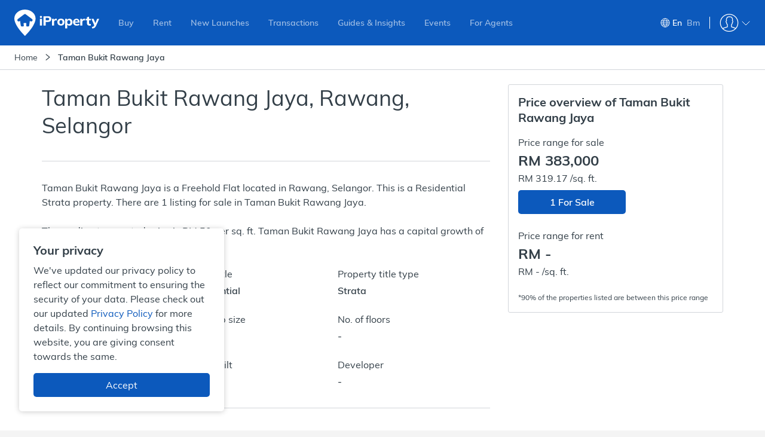

--- FILE ---
content_type: text/html; charset=utf-8
request_url: https://www.iproperty.com.my/building/bukit-rawang-jaya-pty_61882/
body_size: 89796
content:

    <!DOCTYPE html>
    <html lang="en-GB">
      <head itemScope>
        <meta charSet="utf-8" />
        <meta
          name="viewport"
          content="width=device-width, user-scalable=no, initial-scale=1.0, minimum-scale=1.0, maximum-scale=1.0"
        />
        <meta httpEquiv="content-type" content="text/html;charset=UTF-8" />
        <meta name="theme-color" content="#2f8dcd" />
        <meta name="format-detection" content="telephone=no"/>
        <title data-react-helmet="true" data-reactroot="">Taman Bukit Rawang Jaya - Flat For Sale/Rent - 2026</title><meta data-react-helmet="true" name="description" content="Taman Bukit Rawang Jaya - Flat for Sale or Rent in Rawang. Read reviews and details on transaction prices and more at iProperty Malaysia." data-reactroot=""/><meta data-react-helmet="true" property="og:title" content="Taman Bukit Rawang Jaya - Flat For Sale/Rent - 2026" data-reactroot=""/><meta data-react-helmet="true" property="og:description" content="Taman Bukit Rawang Jaya - Flat for Sale or Rent in Rawang. Read reviews and details on transaction prices and more at iProperty Malaysia." data-reactroot=""/><meta data-react-helmet="true" property="og:type" content="website" data-reactroot=""/><meta data-react-helmet="true" property="og:image" content="https://assets-cdn.iproperty.com.my/rw-assets/logo-e2c9a4b9.png" data-reactroot=""/><meta data-react-helmet="true" property="og:url" content="https://www.iproperty.com.my/building/taman-bukit-rawang-jaya-pty_61882/" data-reactroot=""/><meta data-react-helmet="true" property="og:locale" content="en_MY" data-reactroot=""/><meta data-react-helmet="true" property="og:site_name" content="iProperty Malaysia" data-reactroot=""/><meta data-react-helmet="true" property="fb:app_id" content="1904103319867886" data-reactroot=""/><meta data-react-helmet="true" name="twitter:card" content="summary" data-reactroot=""/><meta data-react-helmet="true" name="twitter:title" content="Taman Bukit Rawang Jaya - Flat For Sale/Rent - 2026" data-reactroot=""/><meta data-react-helmet="true" name="twitter:description" content="Taman Bukit Rawang Jaya - Flat for Sale or Rent in Rawang. Read reviews and details on transaction prices and more at iProperty Malaysia." data-reactroot=""/><meta data-react-helmet="true" name="twitter:site" content="@iproperty_my" data-reactroot=""/><meta data-react-helmet="true" name="twitter:image" content="https://assets-cdn.iproperty.com.my/rw-assets/logo-e2c9a4b9.png" data-reactroot=""/><meta data-react-helmet="true" name="twitter:image:alt" content="iProperty Malaysia" data-reactroot=""/><link data-react-helmet="true" rel="canonical" href="https://www.iproperty.com.my/building/taman-bukit-rawang-jaya-pty_61882/" data-reactroot=""/><link data-react-helmet="true" rel="alternate" hrefLang="en" href="https://www.iproperty.com.my/building/taman-bukit-rawang-jaya-pty_61882/" data-reactroot=""/><link data-react-helmet="true" rel="alternate" hrefLang="ms-my" href="https://www.iproperty.com.my/bm/bangunan/taman-bukit-rawang-jaya-pty_61882/" data-reactroot=""/><script data-react-helmet="true" type="application/ld+json" data-reactroot="">{"@context":"http://schema.org","@type":"Residence","address":{"@type":"PostalAddress","addressCountry":"Malaysia","addressLocality":"Rawang","addressRegion":"Selangor","name":"Taman Bukit Rawang Jaya","postalCode":"48000"}}</script><script data-react-helmet="true" type="application/ld+json" data-reactroot="">{"@context":"http://schema.org","@type":"Product","name":"Taman Bukit Rawang Jaya","image":"","description":"Taman Bukit Rawang Jaya is a Freehold Flat located in Rawang, Selangor. This is a Residential Strata property. There are 1 listing for sale in Taman Bukit Rawang Jaya.","offers":{"@type":"AggregateOffer","url":"https://www.iproperty.com.my/building/bukit-rawang-jaya-pty_61882/","priceCurrency":"MYR","lowPrice":383000,"highPrice":383000}}</script><script data-react-helmet="true" type="application/ld+json" data-reactroot="">{"@context":"http://schema.org","@type":"WebPage","about":{"@type":"Place","name":"Taman Bukit Rawang Jaya","description":"Taman Bukit Rawang Jaya is a Freehold Flat located in Rawang, Selangor. This is a Residential Strata property. There are 1 listing for sale in Taman Bukit Rawang Jaya.","additionalProperty":[{"@type":"PropertyValue","name":"Tenure Type","value":"Freehold"},{"@type":"PropertyValue","name":"Building Name","value":"Taman Bukit Rawang Jaya"},{"@type":"PropertyValue","name":"Property Type","value":"Flat"}]},"geo":{"@type":"GeoCoordinates","latitude":3.336993,"longitude":101.584735}}</script><script data-react-helmet="true" type="application/ld+json" data-reactroot="">{"@context":"https://schema.org","@type":"BreadcrumbList","itemListElement":[{"@type":"ListItem","name":"Home","position":1,"item":"https://www.iproperty.com.my/"},{"@type":"ListItem","name":"Taman Bukit Rawang Jaya","position":2,"item":"https://www.iproperty.com.my/building/bukit-rawang-jaya-pty_61882/"}]}</script><noscript data-reactroot="">
        <iframe src="//www.googletagmanager.com/ns.html?id=GTM-T22LL4X"
            height="0" width="0" style="display:none;visibility:hidden"></iframe></noscript><script data-reactroot="">
  function loadGTMScripts() {
        (function(w,d,s,l,i){w[l]=w[l]||[];
            w[l].push({"event":"pageview","source":"P4EP","target":"","user":{"client":{"id":"","language":"en-GB"},"login":{"id":"","commsId":"","status":"logged-out","type":""},"features":"feature-RWD-8914-1|true,feature-ICONS-9611-2|true,feature-ICONS-10389-1|true,feature-ICONS-10647-5|true,feature-ICONS-10311-4|true,feature-ICONS-10773-1|true,feature-ICONS-10828-1|true,feature-ICONS-10884-1|true,feature-ICONS-11021-1|true,feature-ICONS-11132-1|true,feature-ICONS-10079-1|true,feature-ICONS-11161-1|true,feature-ICONS-11399-3|true,feature-CEN-6414|true"}});
            w[l].push({'gtm.start': new Date().getTime(),event:'gtm.js'});
            var f=d.getElementsByTagName(s)[0],j=d.createElement(s),dl=l!='dataLayer'?'&l='+l:'';
            j.async=true;j.src='//www.googletagmanager.com/gtm.js?id='+i+dl;
            j.onload=function(){window.onGTMLoad && window.onGTMLoad()};
            f.parentNode.insertBefore(j,f);
        })(window,document,'script','dataLayer','GTM-T22LL4X');
  }

  if ('serviceWorker' in navigator && location.hostname !== 'localhost') {
    navigator.serviceWorker.getRegistrations()
    .then(function(registrations) {
        for(let registration of registrations) {
            registration.unregister()
        }
      })
      .catch(function(err) {
          console.log('Service Worker registration failed: ', err);
      });
  }
  loadGTMScripts()
  </script><meta name="google-site-verification" content="wz4nfOQHp59VoTcm9Cxq_Hxde75S6oQY6oRks7gztT0" data-reactroot=""/>
        <link rel="dns-prefetch" href="undefined">
        <link rel="shortcut icon" type="image/x-icon" href="https://assets-cdn.iproperty.com.my/rw-assets/favicon-7997c201.ico" />
        <link rel="manifest" href="/manifest.json" />
        <link data-chunk="p4ep-page" rel="preload" as="style" href="https://assets-cdn.iproperty.com.my/rw-assets/719-36f90c400e7ed26e9c70.css">
<link data-chunk="p4ep-page" rel="preload" as="style" href="https://assets-cdn.iproperty.com.my/rw-assets/5535-d305c829d75da2282c82.css">
<link data-chunk="p4ep-page" rel="preload" as="style" href="https://assets-cdn.iproperty.com.my/rw-assets/669-e34b390b0ed996c27878.css">
<link data-chunk="p4ep-page" rel="preload" as="style" href="https://assets-cdn.iproperty.com.my/rw-assets/9657-35e44f1f965485a375b9.css">
<link data-chunk="p4ep-page" rel="preload" as="style" href="https://assets-cdn.iproperty.com.my/rw-assets/7571-5ba0e674f6f54a27966d.css">
<link data-chunk="p4ep-page" rel="preload" as="style" href="https://assets-cdn.iproperty.com.my/rw-assets/1919-4b9eae5ae4144c05879e.css">
<link data-chunk="p4ep-page" rel="preload" as="style" href="https://assets-cdn.iproperty.com.my/rw-assets/3886-40eafe6cd602e2695bb3.css">
<link data-chunk="p4ep-page" rel="preload" as="style" href="https://assets-cdn.iproperty.com.my/rw-assets/3748-eec5bb8b7f5433d43c44.css">
<link data-chunk="main" rel="preload" as="style" href="https://assets-cdn.iproperty.com.my/rw-assets/4642-a21f7cf9a29e1eb6e4eb.css">
<link data-chunk="main" rel="preload" as="script" href="https://assets-cdn.iproperty.com.my/rw-assets/runtime-20609714.js">
<link data-chunk="main" rel="preload" as="script" href="https://assets-cdn.iproperty.com.my/rw-assets/6747-7815dcd7.js">
<link data-chunk="main" rel="preload" as="script" href="https://assets-cdn.iproperty.com.my/rw-assets/main-a068e7ea.js">
<link data-chunk="p4ep-page" rel="preload" as="script" href="https://assets-cdn.iproperty.com.my/rw-assets/1296-e5976d2d.js">
<link data-chunk="p4ep-page" rel="preload" as="script" href="https://assets-cdn.iproperty.com.my/rw-assets/7288-678c2d3f.js">
<link data-chunk="p4ep-page" rel="preload" as="script" href="https://assets-cdn.iproperty.com.my/rw-assets/4979-4ab745fd.js">
<link data-chunk="p4ep-page" rel="preload" as="script" href="https://assets-cdn.iproperty.com.my/rw-assets/1807-a3ec54bc.js">
<link data-chunk="p4ep-page" rel="preload" as="script" href="https://assets-cdn.iproperty.com.my/rw-assets/5315-07d1ed29.js">
<link data-chunk="p4ep-page" rel="preload" as="script" href="https://assets-cdn.iproperty.com.my/rw-assets/6303-dfc7d579.js">
<link data-chunk="p4ep-page" rel="preload" as="script" href="https://assets-cdn.iproperty.com.my/rw-assets/7563-a40b3b34.js">
<link data-chunk="p4ep-page" rel="preload" as="script" href="https://assets-cdn.iproperty.com.my/rw-assets/1633-96e25798.js">
<link data-chunk="p4ep-page" rel="preload" as="script" href="https://assets-cdn.iproperty.com.my/rw-assets/706-3e8633a4.js">
<link data-chunk="p4ep-page" rel="preload" as="script" href="https://assets-cdn.iproperty.com.my/rw-assets/1154-adc27527.js">
<link data-chunk="p4ep-page" rel="preload" as="script" href="https://assets-cdn.iproperty.com.my/rw-assets/129-bc7e03ee.js">
<link data-chunk="p4ep-page" rel="preload" as="script" href="https://assets-cdn.iproperty.com.my/rw-assets/8929-31e9722b.js">
<link data-chunk="p4ep-page" rel="preload" as="script" href="https://assets-cdn.iproperty.com.my/rw-assets/4041-a32f52d6.js">
<link data-chunk="p4ep-page" rel="preload" as="script" href="https://assets-cdn.iproperty.com.my/rw-assets/9572-a70ebbb7.js">
<link data-chunk="p4ep-page" rel="preload" as="script" href="https://assets-cdn.iproperty.com.my/rw-assets/4293-d3d80d9b.js">
<link data-chunk="p4ep-page" rel="preload" as="script" href="https://assets-cdn.iproperty.com.my/rw-assets/6862-ec64ed57.js">
<link data-chunk="p4ep-page" rel="preload" as="script" href="https://assets-cdn.iproperty.com.my/rw-assets/5948-37ed9810.js">
<link data-chunk="p4ep-page" rel="preload" as="script" href="https://assets-cdn.iproperty.com.my/rw-assets/5334-6730839c.js">
<link data-chunk="p4ep-page" rel="preload" as="script" href="https://assets-cdn.iproperty.com.my/rw-assets/8608-aa857354.js">
<link data-chunk="p4ep-page" rel="preload" as="script" href="https://assets-cdn.iproperty.com.my/rw-assets/3632-072d6d6f.js">
<link data-chunk="p4ep-page" rel="preload" as="script" href="https://assets-cdn.iproperty.com.my/rw-assets/7064-9dcf1c56.js">
<link data-chunk="p4ep-page" rel="preload" as="script" href="https://assets-cdn.iproperty.com.my/rw-assets/8718-3657a386.js">
<link data-chunk="p4ep-page" rel="preload" as="script" href="https://assets-cdn.iproperty.com.my/rw-assets/5578-c9a408bd.js">
<link data-chunk="p4ep-page" rel="preload" as="script" href="https://assets-cdn.iproperty.com.my/rw-assets/antd-es-menu-4c77e5b5.js">
<link data-chunk="p4ep-page" rel="preload" as="script" href="https://assets-cdn.iproperty.com.my/rw-assets/9552-67a691ca.js">
<link data-chunk="p4ep-page" rel="preload" as="script" href="https://assets-cdn.iproperty.com.my/rw-assets/1216-766acac1.js">
<link data-chunk="p4ep-page" rel="preload" as="script" href="https://assets-cdn.iproperty.com.my/rw-assets/6245-047b427c.js">
<link data-chunk="p4ep-page" rel="preload" as="script" href="https://assets-cdn.iproperty.com.my/rw-assets/2762-676d2f1b.js">
<link data-chunk="p4ep-page" rel="preload" as="script" href="https://assets-cdn.iproperty.com.my/rw-assets/5400-ae8fe19d.js">
<link data-chunk="p4ep-page" rel="preload" as="script" href="https://assets-cdn.iproperty.com.my/rw-assets/6612-701bce1e.js">
<link data-chunk="p4ep-page" rel="preload" as="script" href="https://assets-cdn.iproperty.com.my/rw-assets/7587-a17458d7.js">
<link data-chunk="p4ep-page" rel="preload" as="script" href="https://assets-cdn.iproperty.com.my/rw-assets/antd-es-dropdown-0e37e51e.js">
<link data-chunk="p4ep-page" rel="preload" as="script" href="https://assets-cdn.iproperty.com.my/rw-assets/9579-79b38295.js">
<link data-chunk="p4ep-page" rel="preload" as="script" href="https://assets-cdn.iproperty.com.my/rw-assets/384-267ef4d4.js">
<link data-chunk="p4ep-page" rel="preload" as="script" href="https://assets-cdn.iproperty.com.my/rw-assets/3513-7b623bf5.js">
<link data-chunk="p4ep-page" rel="preload" as="script" href="https://assets-cdn.iproperty.com.my/rw-assets/8439-9f8e4122.js">
<link data-chunk="p4ep-page" rel="preload" as="script" href="https://assets-cdn.iproperty.com.my/rw-assets/6740-9fb8782a.js">
<link data-chunk="p4ep-page" rel="preload" as="script" href="https://assets-cdn.iproperty.com.my/rw-assets/9199-4e50a2b8.js">
<link data-chunk="p4ep-page" rel="preload" as="script" href="https://assets-cdn.iproperty.com.my/rw-assets/7590-6eaf3c7d.js">
<link data-chunk="p4ep-page" rel="preload" as="script" href="https://assets-cdn.iproperty.com.my/rw-assets/4401-f2ff43e5.js">
<link data-chunk="p4ep-page" rel="preload" as="script" href="https://assets-cdn.iproperty.com.my/rw-assets/808-bbb23569.js">
<link data-chunk="p4ep-page" rel="preload" as="script" href="https://assets-cdn.iproperty.com.my/rw-assets/4357-e6d4cb64.js">
<link data-chunk="p4ep-page" rel="preload" as="script" href="https://assets-cdn.iproperty.com.my/rw-assets/8326-505d7cc8.js">
<link data-chunk="p4ep-page" rel="preload" as="script" href="https://assets-cdn.iproperty.com.my/rw-assets/7677-e5e1da58.js">
<link data-chunk="p4ep-page" rel="preload" as="script" href="https://assets-cdn.iproperty.com.my/rw-assets/6370-1d129c5a.js">
<link data-chunk="p4ep-page" rel="preload" as="script" href="https://assets-cdn.iproperty.com.my/rw-assets/4713-a8616d00.js">
<link data-chunk="p4ep-page" rel="preload" as="script" href="https://assets-cdn.iproperty.com.my/rw-assets/52-46e89fa4.js">
<link data-chunk="p4ep-page" rel="preload" as="script" href="https://assets-cdn.iproperty.com.my/rw-assets/7089-22850ed5.js">
<link data-chunk="p4ep-page" rel="preload" as="script" href="https://assets-cdn.iproperty.com.my/rw-assets/8121-b3c56f25.js">
<link data-chunk="p4ep-page" rel="preload" as="script" href="https://assets-cdn.iproperty.com.my/rw-assets/7076-1c069e1b.js">
<link data-chunk="p4ep-page" rel="preload" as="script" href="https://assets-cdn.iproperty.com.my/rw-assets/16-23382523.js">
<link data-chunk="p4ep-page" rel="preload" as="script" href="https://assets-cdn.iproperty.com.my/rw-assets/5226-f715e687.js">
<link data-chunk="p4ep-page" rel="preload" as="script" href="https://assets-cdn.iproperty.com.my/rw-assets/7372-8aa5a9ee.js">
<link data-chunk="p4ep-page" rel="preload" as="script" href="https://assets-cdn.iproperty.com.my/rw-assets/2438-56e48e57.js">
<link data-chunk="p4ep-page" rel="preload" as="script" href="https://assets-cdn.iproperty.com.my/rw-assets/4572-b4d9f67e.js">
<link data-chunk="p4ep-page" rel="preload" as="script" href="https://assets-cdn.iproperty.com.my/rw-assets/8796-8c711e00.js">
<link data-chunk="p4ep-page" rel="preload" as="script" href="https://assets-cdn.iproperty.com.my/rw-assets/2630-1fa139ac.js">
<link data-chunk="p4ep-page" rel="preload" as="script" href="https://assets-cdn.iproperty.com.my/rw-assets/3978-96468aac.js">
<link data-chunk="p4ep-page" rel="preload" as="script" href="https://assets-cdn.iproperty.com.my/rw-assets/7626-22182a18.js">
<link data-chunk="p4ep-page" rel="preload" as="script" href="https://assets-cdn.iproperty.com.my/rw-assets/4518-ba66af95.js">
<link data-chunk="p4ep-page" rel="preload" as="script" href="https://assets-cdn.iproperty.com.my/rw-assets/3103-a2f3888c.js">
<link data-chunk="p4ep-page" rel="preload" as="script" href="https://assets-cdn.iproperty.com.my/rw-assets/p4ep-page-60e1e491.js">
        <link data-chunk="main" rel="stylesheet" href="https://assets-cdn.iproperty.com.my/rw-assets/4642-a21f7cf9a29e1eb6e4eb.css">
<link data-chunk="p4ep-page" rel="stylesheet" href="https://assets-cdn.iproperty.com.my/rw-assets/3748-eec5bb8b7f5433d43c44.css">
<link data-chunk="p4ep-page" rel="stylesheet" href="https://assets-cdn.iproperty.com.my/rw-assets/3886-40eafe6cd602e2695bb3.css">
<link data-chunk="p4ep-page" rel="stylesheet" href="https://assets-cdn.iproperty.com.my/rw-assets/1919-4b9eae5ae4144c05879e.css">
<link data-chunk="p4ep-page" rel="stylesheet" href="https://assets-cdn.iproperty.com.my/rw-assets/7571-5ba0e674f6f54a27966d.css">
<link data-chunk="p4ep-page" rel="stylesheet" href="https://assets-cdn.iproperty.com.my/rw-assets/9657-35e44f1f965485a375b9.css">
<link data-chunk="p4ep-page" rel="stylesheet" href="https://assets-cdn.iproperty.com.my/rw-assets/669-e34b390b0ed996c27878.css">
<link data-chunk="p4ep-page" rel="stylesheet" href="https://assets-cdn.iproperty.com.my/rw-assets/5535-d305c829d75da2282c82.css">
<link data-chunk="p4ep-page" rel="stylesheet" href="https://assets-cdn.iproperty.com.my/rw-assets/719-36f90c400e7ed26e9c70.css">
        <style data-styled="true" data-styled-version="5.3.10">.ewhpYM{-webkit-animation-duration:2s;animation-duration:2s;-webkit-animation-fill-mode:forwards;animation-fill-mode:forwards;-webkit-animation-iteration-count:infinite;animation-iteration-count:infinite;-webkit-animation-name:skeleton-background-animate;animation-name:skeleton-background-animate;-webkit-animation-timing-function:linear;animation-timing-function:linear;background:#e9ebed;background:linear-gradient(to right,#e9ebed 5%,#ccd0d2 30%,#e9ebed 75%);background-size:800px 54px;}/*!sc*/
data-styled.g11[id="styleComponent__Skeleton-coDygs"]{content:"ewhpYM,"}/*!sc*/
.iXVIzs{z-index:1051;position:relative;}/*!sc*/
@media (max-width:1023px){.iXVIzs{z-index:1;}}/*!sc*/
data-styled.g15[id="Header__HeaderWrapper-fxa-Diq"]{content:"iXVIzs,"}/*!sc*/
.srzRL{position:relative;}/*!sc*/
.srzRL .container{overflow:hidden;max-height:60px;-webkit-transition:max-height 0.3s;transition:max-height 0.3s;}/*!sc*/
data-styled.g42[id="ShowMorestyle__ShowMoreContainer-bUItwB"]{content:"srzRL,"}/*!sc*/
.hafMEt{width:100%;margin-top:20px;padding:0px;position:relative;z-index:0;display:-webkit-box;display:-webkit-flex;display:-ms-flexbox;display:flex;}/*!sc*/
.hafMEt::before{content:'';position:absolute;z-index:0;width:100%;height:40px;top:-60px;}/*!sc*/
.hafMEt.showMore{border-top:none;}/*!sc*/
.hafMEt.showMore::before{display:none;}/*!sc*/
.hafMEt > div{display:block;-webkit-flex:1;-ms-flex:1;flex:1;}/*!sc*/
.hafMEt i{margin-left:3px;vertical-align:middle;}/*!sc*/
.hafMEt a{font-size:14px;font-weight:500;color:#0C59BC;-webkit-letter-spacing:0px;-moz-letter-spacing:0px;-ms-letter-spacing:0px;letter-spacing:0px;display:inline-block;}/*!sc*/
data-styled.g43[id="ShowMorestyle__ShowMoreButtonWrapper-KXRrD"]{content:"hafMEt,"}/*!sc*/
.hMixYl{padding:16px 0 32px;width:100%;float:left;margin-top:16px;background:#20282e;}/*!sc*/
@media (max-width:1199px){.hMixYl{padding:16px 0;}}/*!sc*/
@media (max-width:479px){.hMixYl{overflow:hidden;}}/*!sc*/
data-styled.g82[id="SeoFooterstyle__SeoFooterWrapper-gEbpll"]{content:"hMixYl,"}/*!sc*/
.bQyNZk{width:1140px;margin:0 auto;}/*!sc*/
@media (max-width:1199px){.bQyNZk{width:95%;}}/*!sc*/
@media (max-width:479px){.bQyNZk{width:100%;padding:0 16px;}}/*!sc*/
.bQyNZk .ant-tabs-tab-prev{background:linear-gradient( 90deg,rgba(32,40,46,1) 0%,rgba(32,40,46,1) 50%,rgba(32,40,46,0) 70%,rgba(32,40,46,0) 100% );}/*!sc*/
.bQyNZk .ant-tabs-tab-next{background:linear-gradient( 90deg,rgba(32,40,46,0) 0%,rgba(32,40,46,0) 30%,rgba(32,40,46,1) 50%,rgba(32,40,46,1) 100% );}/*!sc*/
.bQyNZk .ant-tabs-tab-next-icon:before,.bQyNZk .ant-tabs-tab-prev-icon:before{font-size:20px;margin-top:4px;}/*!sc*/
.bQyNZk .ant-tabs-tab-next-icon{left:80%;}/*!sc*/
.bQyNZk .ant-tabs-tab-prev-icon{left:20%;}/*!sc*/
.bQyNZk .ant-tabs-tab{padding:0;}/*!sc*/
.bQyNZk .ant-tabs-tab h3{font-weight:500;font-size:14px;color:#697684;padding:15px 20px;}/*!sc*/
.bQyNZk .ant-tabs-tab.ant-tabs-tab-active h3{color:#ffffff;}/*!sc*/
.bQyNZk .ant-tabs-tab-arrow-show{height:48px;color:#697684;margin-right:-2px;}/*!sc*/
.bQyNZk .ant-tabs-tab-arrow-show:hover{color:#ffffff;}/*!sc*/
.bQyNZk .ant-tabs-tab-arrow-show.ant-tabs-tab-btn-disabled{display:none;}/*!sc*/
.bQyNZk .ant-tabs-ink-bar{background-color:#0C59BC;}/*!sc*/
.bQyNZk .ant-tabs-nav-container-scrolling{padding-left:0;padding-right:0;}/*!sc*/
.bQyNZk .ant-tabs-bar{margin-bottom:14px;}/*!sc*/
data-styled.g83[id="SeoFooterstyle__SeoFooterSection-knjzhr"]{content:"bQyNZk,"}/*!sc*/
.dUzuSC{display:none;text-align:left;vertical-align:top;padding:10px 20px 10px 0;line-height:1.4;width:25%;}/*!sc*/
.dUzuSC.activeContent{display:inline-block;}/*!sc*/
@media (max-width:1023px){.dUzuSC{width:50%;}}/*!sc*/
@media (max-width:767px){.dUzuSC{width:100%;}}/*!sc*/
data-styled.g85[id="SeoFooterstyle__ContentItem-KkWLG"]{content:"dUzuSC,"}/*!sc*/
.dDFOhM{font-size:14px;font-weight:300;-webkit-text-decoration:none;text-decoration:none;color:#d2d6da;}/*!sc*/
.dDFOhM:hover{color:#ffffff;}/*!sc*/
data-styled.g86[id="SeoFooterstyle__SeoLink-hCGKgP"]{content:"dDFOhM,"}/*!sc*/
.jIycMP::before{content:'\e957';}/*!sc*/
data-styled.g88[id="Icon-dxELEW"]{content:"jIycMP,"}/*!sc*/
.cWwZwu .container{overflow:hidden;max-height:150px;-webkit-transition:max-height 0.3s;transition:max-height 0.3s;}/*!sc*/
data-styled.g89[id="ShowMore__ShowMoreContainer-qxVMS"]{content:"cWwZwu,"}/*!sc*/
.kipebY{display:none;width:100%;margin-top:20px;position:relative;z-index:0;}/*!sc*/
.kipebY::before{content:'';position:absolute;z-index:0;width:100%;height:20px;top:-40px;background:linear-gradient( to bottom,rgba(32,40,46,0),rgba(32,40,46,1) );}/*!sc*/
.kipebY.showMore::before{background:transparent;}/*!sc*/
.kipebY.displayToggle{display:block;}/*!sc*/
.kipebY i{margin-left:3px;}/*!sc*/
.kipebY a{font-size:14px;font-weight:500;color:#ffffff;}/*!sc*/
data-styled.g90[id="ShowMore__ShowMoreButtonWrapper-fxyiko"]{content:"kipebY,"}/*!sc*/
.bfQUoG{width:100%;background-color:#ffffff;border-bottom:1px solid #d2d5da;}/*!sc*/
@media (max-width:1023px){.bfQUoG{white-space:nowrap;overflow-x:scroll;}.bfQUoG::-webkit-scrollbar{display:none;-webkit-appearance:none;}}/*!sc*/
data-styled.g130[id="Breadcrumbstyle__BreadcrumbNavigationBackground-jHItnS"]{content:"bfQUoG,"}/*!sc*/
.iiGOvg{width:100%;padding:10px 24px;background-color:#ffffff;}/*!sc*/
@media (max-width:479px){.iiGOvg{padding-left:12px;}}/*!sc*/
.iiGOvg ol{display:inline-block;font-size:14px;line-height:20px;font-weight:300;color:#d2d6da;}/*!sc*/
.iiGOvg ol a{color:#d2d6da;}/*!sc*/
.iiGOvg ol a:hover{color:#ffffff;}/*!sc*/
.iiGOvg ol span{color:#333f48;}/*!sc*/
.iiGOvg ol li{display:inline-block;margin-left:10px;position:relative;}/*!sc*/
.iiGOvg ol li:first-child{margin-left:0;}/*!sc*/
@media (max-width:1023px){.iiGOvg ol li:last-child span{position:relative;white-space:nowrap;display:initial;overflow:hidden;text-overflow:ellipsis;max-width:82vw;}}/*!sc*/
.iiGOvg li:last-child{font-weight:500;}/*!sc*/
@media (max-width:479px){.iiGOvg li:last-child{padding-right:20px;}}/*!sc*/
data-styled.g131[id="Breadcrumbstyle__BreadcrumbNavigationWrap-bAeZUY"]{content:"iiGOvg,"}/*!sc*/
.jCTYlJ{margin-right:10px;color:#333f48;font-weight:300;}/*!sc*/
data-styled.g134[id="Breadcrumbstyle__BreadcrumbSeparatorWrapper-kizFoI"]{content:"jCTYlJ,"}/*!sc*/
@media (max-width:479px){.fmvCik{position:absolute;height:35px;width:50px;top:56px;bottom:0;right:0;background:linear-gradient(to left,rgba(255,255,255,1) 0%,rgba(255,255,255,1) 50%,rgba(255,255,255,1) 70%,rgba(255,255,255,0) 100%);opacity:0.8;}}/*!sc*/
data-styled.g135[id="Breadcrumbstyle__BreadcrumbRight-hSCAaK"]{content:"fmvCik,"}/*!sc*/
.dhshlO{background-color:#ffffff;position:relative;padding-top:24px;float:left;width:100%;}/*!sc*/
data-styled.g1007[id="P4EPstyle__Wrapper-bXQfwE"]{content:"dhshlO,"}/*!sc*/
.cyDSmb{height:1px;width:100%;float:left;visibility:hidden;margin-top:-1px;}/*!sc*/
data-styled.g1008[id="P4EPstyle__VisibilityLine-efJsnz"]{content:"cyDSmb,"}/*!sc*/
.jsJuGT{max-width:1140px;margin:0 auto;}/*!sc*/
data-styled.g1009[id="P4EPstyle__SectionContainer-dUYtLh"]{content:"jsJuGT,"}/*!sc*/
.iMWjgW{width:100%;position:relative;float:left;padding-top:32px;}/*!sc*/
.iMWjgW section{padding-bottom:0;margin-top:0;}/*!sc*/
.iMWjgW section:last-child{padding-bottom:0;}/*!sc*/
data-styled.g1011[id="P4EPstyle__FullSectionContainer-bsAiGi"]{content:"iMWjgW,"}/*!sc*/
.ePoEKZ{width:100%;max-width:1140px;display:-webkit-box;display:-webkit-flex;display:-ms-flexbox;display:flex;-webkit-box-pack:justify;-webkit-justify-content:space-between;-ms-flex-pack:justify;justify-content:space-between;position:relative;}/*!sc*/
data-styled.g1012[id="P4EPstyle__MainContainer-iOEpjv"]{content:"ePoEKZ,"}/*!sc*/
.hznnGE{max-width:750px;width:100%;}/*!sc*/
@media (max-width:1199px){.hznnGE{max-width:100%;}}/*!sc*/
data-styled.g1013[id="P4EPstyle__LeftContainer-jaaysH"]{content:"hznnGE,"}/*!sc*/
.ikoSoh{max-width:360px;width:100%;z-index:1;}/*!sc*/
@media (max-width:1023px){.ikoSoh{display:none;}}/*!sc*/
data-styled.g1014[id="P4EPstyle__Aside-hRWeAh"]{content:"ikoSoh,"}/*!sc*/
.fdBuYW{min-height:313px;height:auto;}/*!sc*/
@media (max-width:1023px){.fdBuYW{min-height:297px;}}/*!sc*/
@media (max-width:767px){.fdBuYW{min-height:304px;}}/*!sc*/
data-styled.g1017[id="P4EPstyle__SchoolNearbyPlaceholder-eLexuH"]{content:"fdBuYW,"}/*!sc*/
.dUfxSd{width:100%;float:left;background-color:#f7f8f9;padding:0;}/*!sc*/
data-styled.g1018[id="P4EPstyle__FullSectionGreyContainer-etJggP"]{content:"dUfxSd,"}/*!sc*/
.vtQQx{min-height:316px;}/*!sc*/
@media (max-width:1023px){.vtQQx{min-height:357px;}}/*!sc*/
data-styled.g1019[id="P4EPstyle__NearbyEstatesBuildingsPlaceholder-dsdthv"]{content:"vtQQx,"}/*!sc*/
.jvLCYp{min-height:328px;clear:both;}/*!sc*/
@media (max-width:1023px){.jvLCYp{min-height:320px;}}/*!sc*/
@media (max-width:767px){.jvLCYp{min-height:352px;}}/*!sc*/
data-styled.g1020[id="P4EPstyle__TransportationNearbyPlaceholder-DevhV"]{content:"jvLCYp,"}/*!sc*/
.hqtfLC{min-height:288px;clear:both;}/*!sc*/
@media (max-width:1023px){.hqtfLC{min-height:227px;}}/*!sc*/
data-styled.g1021[id="P4EPstyle__CondoSpecialistPlaceholder-giBlTC"]{content:"hqtfLC,"}/*!sc*/
.dsDxkq{min-height:339px;clear:both;}/*!sc*/
@media (max-width:1023px){.dsDxkq{min-height:349px;}}/*!sc*/
data-styled.g1022[id="P4EPstyle__TransactionHistoryPlaceholder-hPPoQi"]{content:"dsDxkq,"}/*!sc*/
.jUOaxl{min-height:1328px;clear:both;}/*!sc*/
@media (max-width:1023px){.jUOaxl{min-height:1278px;}}/*!sc*/
@media (max-width:767px){.jUOaxl{min-height:1230px;}}/*!sc*/
data-styled.g1023[id="P4EPstyle__PropertiesCarouselPlaceholder-hanxuh"]{content:"jUOaxl,"}/*!sc*/
.ixsTle .ant-affix{z-index:2;}/*!sc*/
data-styled.g1024[id="P4EPStickyBarstyle__StickyBarContainer-dXIQWY"]{content:"ixsTle,"}/*!sc*/
.iOzDoa{width:100%;float:left;background-color:#ffffff;border-bottom:1px solid #d2d5da;position:absolute;top:0;z-index:0;}/*!sc*/
data-styled.g1025[id="P4EPStickyBarstyle__StickyBarContent-dYHJdq"]{content:"iOzDoa,"}/*!sc*/
.hsDVpd{position:relative;max-width:1172px;width:100%;height:57px;margin:0 auto;}/*!sc*/
.hsDVpd .ant-tabs-nav-wrap .ant-tabs-ink-bar{background-color:#0C59BC;}/*!sc*/
.hsDVpd .ant-tabs-nav .ant-tabs-tab{height:59px;color:#697684;font-weight:500;font-size:16px;line-height:59px;margin:0 8px;padding:0 8px;}/*!sc*/
.hsDVpd .ant-tabs-nav .ant-tabs-tab:nth-child(2){margin-left:4px;}/*!sc*/
.hsDVpd .ant-tabs-nav .ant-tabs-tab:last-child{margin-right:4px;}/*!sc*/
.hsDVpd .ant-tabs-nav .ant-tabs-tab-active{color:#333f48;}/*!sc*/
.hsDVpd .ant-tabs-bar .ant-tabs-nav-container-scrolling{padding-left:16px;padding-right:16px;}/*!sc*/
.hsDVpd .ant-tabs-bar .ant-tabs-nav-container{-webkit-user-select:none;-moz-user-select:none;-ms-user-select:none;user-select:none;}/*!sc*/
.hsDVpd .ant-tabs-bar .ant-tabs-nav-container .ant-tabs-tab-next-icon:before,.hsDVpd .ant-tabs-bar .ant-tabs-nav-container .ant-tabs-tab-prev-icon:before{font-size:20px;margin-top:4px;}/*!sc*/
.hsDVpd .ant-tabs-bar .ant-tabs-tab-arrow-show{background:#fff;height:55px;}/*!sc*/
.hsDVpd .ant-tabs-bar .ant-tabs-tab-arrow-show.ant-tabs-tab-btn-disabled{display:none;}/*!sc*/
.hsDVpd .ant-tabs-bar .ant-tabs-tab-arrow-show.ant-tabs-tab-next{right:0;}/*!sc*/
.hsDVpd .ant-tabs-bar .ant-tabs-tab-arrow-show.ant-tabs-tab-next,.hsDVpd .ant-tabs-bar .ant-tabs-tab-arrow-show.ant-tabs-tab-prev{width:24px;}/*!sc*/
data-styled.g1026[id="P4EPStickyBarstyle__StickyNav-eeOTZX"]{content:"hsDVpd,"}/*!sc*/
.dZCtLx{width:100%;float:left;position:relative;border-bottom:1px solid #d2d5da;padding-bottom:32px;}/*!sc*/
@media (max-width:1199px){.dZCtLx{padding:0 24px 24px;margin-bottom:24px;}}/*!sc*/
@media (max-width:767px){.dZCtLx{padding:0 16px 24px;}}/*!sc*/
data-styled.g1027[id="PlaceSummarystyle__SummaryContainer-bXquhS"]{content:"dZCtLx,"}/*!sc*/
.jOYozh{font-weight:300;font-size:36px;line-height:46px;color:#333f48;margin-bottom:4px;max-width:670px;width:100%;}/*!sc*/
@media (max-width:1199px){.jOYozh{max-width:900px;}}/*!sc*/
@media (max-width:1023px){.jOYozh{max-width:660px;font-size:32px;}}/*!sc*/
data-styled.g1028[id="PlaceSummarystyle__PlaceTitle-bWfmWi"]{content:"jOYozh,"}/*!sc*/
.kltnwR{width:100%;float:left;overflow:visible;margin-bottom:24px;padding-top:32px;}/*!sc*/
@media (max-width:1199px){.kltnwR{padding:0 24px;}}/*!sc*/
@media (max-width:767px){.kltnwR{padding:0 16px;}}/*!sc*/
data-styled.g1029[id="PlaceDescriptionstyle__DescriptionContainer-igItVC"]{content:"kltnwR,"}/*!sc*/
.dkJQtr{font-size:16px;font-weight:300;line-height:24px;color:#333f48;}/*!sc*/
.dkJQtr > div b{font-weight:bold;}/*!sc*/
.dkJQtr > div p{margin:24px 0;}/*!sc*/
.dkJQtr > div p:first-child{margin:0 0 24px 0;}/*!sc*/
.dkJQtr > div p:last-child{margin:24px 0 0 0;}/*!sc*/
.dkJQtr div > div.show-more-button{margin-top:16px;}/*!sc*/
.dkJQtr div > div.show-more-button > a{font-size:16px;}/*!sc*/
data-styled.g1030[id="PlaceDescriptionstyle__DescriptionContent-iVhuLs"]{content:"dkJQtr,"}/*!sc*/
.dKzAjs{width:100%;display:-webkit-box;display:-webkit-flex;display:-ms-flexbox;display:flex;-webkit-flex-wrap:wrap;-ms-flex-wrap:wrap;flex-wrap:wrap;padding-bottom:8px;border-bottom:1px solid #D2D5DA;}/*!sc*/
@media (max-width:1199px){.dKzAjs{padding:0 24px;}}/*!sc*/
@media (max-width:767px){.dKzAjs{padding:0 16px;}}/*!sc*/
data-styled.g1031[id="PlaceDetailsstyle__DetailWrapper-etAwAx"]{content:"dKzAjs,"}/*!sc*/
.cRCSrQ{width:33%;margin-bottom:24px;}/*!sc*/
@media (max-width:767px){.cRCSrQ{width:50%;}.cRCSrQ:nth-child(n){padding-right:8px;}.cRCSrQ:nth-child(2n){padding-left:8px;padding-right:0;}}/*!sc*/
data-styled.g1032[id="PlaceDetailsstyle__InfoWrapper-koXwzS"]{content:"cRCSrQ,"}/*!sc*/
.jhqhAZ{line-height:24px;font-size:16px;font-weight:300;color:#333F48;}/*!sc*/
data-styled.g1033[id="PlaceDetailsstyle__Label-iVxrGR"]{content:"jhqhAZ,"}/*!sc*/
.eYGpKc{margin-top:4px;line-height:24px;font-size:16px;font-weight:500;color:#333F48;}/*!sc*/
data-styled.g1034[id="PlaceDetailsstyle__Value-cpDkXc"]{content:"eYGpKc,"}/*!sc*/
.HhvrM{width:100%;padding:16px;color:#333f48;background-color:#ffffff;border:1px solid #d2d5da;border-radius:3px;position:relative;}/*!sc*/
@media (max-width:1199px){.HhvrM{position:unset;}}/*!sc*/
@media (max-width:1023px){.HhvrM{border:0;border-top:1px solid #D2D5DA;border-bottom:1px solid #D2D5DA;display:-webkit-box;display:-webkit-flex;display:-ms-flexbox;display:flex;-webkit-flex-direction:column;-ms-flex-direction:column;flex-direction:column;-webkit-box-pack:justify;-webkit-justify-content:space-between;-ms-flex-pack:justify;justify-content:space-between;padding:24px;margin-bottom:24px;}}/*!sc*/
@media (max-width:767px){.HhvrM{padding:24px 16px;-webkit-flex-direction:column;-ms-flex-direction:column;flex-direction:column;}}/*!sc*/
.HhvrM li{color:#333f48;font-size:16px;line-height:24px;font-weight:300;margin-bottom:24px;}/*!sc*/
@media (max-width:1023px){.HhvrM li{width:48%;margin-bottom:0;}}/*!sc*/
@media (max-width:767px){.HhvrM li{width:100%;margin-bottom:16px;}}/*!sc*/
.HhvrM li:last-child{margin-bottom:0;}/*!sc*/
data-styled.g1035[id="PriceOverviewstyle__PriceOverviewWrapper-fiWGKN"]{content:"HhvrM,"}/*!sc*/
.bRQuun{display:-webkit-box;display:-webkit-flex;display:-ms-flexbox;display:flex;-webkit-flex-direction:column;-ms-flex-direction:column;flex-direction:column;-webkit-box-pack:justify;-webkit-justify-content:space-between;-ms-flex-pack:justify;justify-content:space-between;}/*!sc*/
@media (max-width:1023px){.bRQuun{width:100%;-webkit-flex-direction:row;-ms-flex-direction:row;flex-direction:row;}}/*!sc*/
@media (max-width:767px){.bRQuun{-webkit-flex-direction:column;-ms-flex-direction:column;flex-direction:column;}}/*!sc*/
data-styled.g1036[id="PriceOverviewstyle__PriceInfo-ilGvSP"]{content:"bRQuun,"}/*!sc*/
.dvwGDY{font-size:20px;line-height:26px;color:#333f48;margin-bottom:16px;font-weight:700;}/*!sc*/
data-styled.g1037[id="PriceOverviewstyle__Title-ffDNxo"]{content:"dvwGDY,"}/*!sc*/
.FvoHU{margin-bottom:4px;}/*!sc*/
data-styled.g1038[id="PriceOverviewstyle__SubTitle-gqiCfk"]{content:"FvoHU,"}/*!sc*/
.jZdPHX{font-size:24px;line-height:28px;margin-bottom:4px;font-weight:700;}/*!sc*/
data-styled.g1039[id="PriceOverviewstyle__PriceRange-dHBlBS"]{content:"jZdPHX,"}/*!sc*/
.eCJHOn{margin-bottom:0;}/*!sc*/
data-styled.g1040[id="PriceOverviewstyle__PricePerSqFtRange-fDjULR"]{content:"eCJHOn,"}/*!sc*/
.jfOECz{background-color:#0C59BC;border-radius:5px;font-weight:500;display:-webkit-box;display:-webkit-flex;display:-ms-flexbox;display:flex;font-size:16px;-webkit-box-pack:center;-webkit-justify-content:center;-ms-flex-pack:center;justify-content:center;-webkit-align-items:center;-webkit-box-align:center;-ms-flex-align:center;align-items:center;color:#ffffff;text-align:center;width:180px;height:40px;cursor:pointer;border:0;margin-top:8px;-webkit-transition:200ms;transition:200ms;-webkit-text-decoration:none;text-decoration:none;}/*!sc*/
@media (max-width:767px){.jfOECz{width:100%;}}/*!sc*/
.jfOECz:hover,.jfOECz:focus{background-color:#0A4A9C;color:#ffffff;}/*!sc*/
data-styled.g1041[id="PriceOverviewstyle__ButtonCTA-bwHJXM"]{content:"jfOECz,"}/*!sc*/
.krpBYJ{font-size:12px;line-height:16px;font-weight:300;color:#333f48;margin-top:24px;}/*!sc*/
data-styled.g1050[id="PriceOverviewstyle__TipsWrapper-bBhoWN"]{content:"krpBYJ,"}/*!sc*/
.evwuuL{margin-bottom:0;border-radius:2px;width:100%;height:24px;}/*!sc*/
.evwuqq{margin-bottom:0;border-radius:2px;width:100%;height:21px;}/*!sc*/
.evwust{margin-bottom:0;border-radius:2px;width:100%;height:80px;}/*!sc*/
.fUAnea{margin-bottom:0;border-radius:2px;width:94px;height:20px;}/*!sc*/
.evwusj{margin-bottom:0;border-radius:2px;width:100%;height:20px;}/*!sc*/
.evwuty{margin-bottom:0;border-radius:2px;width:100%;height:16px;}/*!sc*/
.fUAQOM{margin-bottom:0;border-radius:2px;width:74px;height:28px;}/*!sc*/
.evwuxn{margin-bottom:0;border-radius:2px;width:100%;height:28px;}/*!sc*/
.evwuuM{margin-bottom:0;border-radius:2px;width:100%;height:14px;}/*!sc*/
data-styled.g1098[id="P4epAsyncComponentsstyle__Skeleton-ixSCrA"]{content:"evwuuL,evwuqq,evwust,fUAnea,evwusj,evwuty,fUAQOM,evwuxn,evwuuM,"}/*!sc*/
.hTeuwT{width:100%;padding:32px 0;border-bottom:1px solid #d2d6da;}/*!sc*/
@media (max-width:1023px){.hTeuwT{width:100%;padding:24px 0 24px 24px;}}/*!sc*/
@media (max-width:767px){.hTeuwT{padding:24px 0;}}/*!sc*/
.hTeuwT .title{width:421px;margin-bottom:4px;}/*!sc*/
@media (max-width:767px){.hTeuwT .title{width:307px;margin-left:16px;margin-right:16px;}}/*!sc*/
.hTeuwT .description{width:454px;margin-bottom:16px;}/*!sc*/
@media (max-width:767px){.hTeuwT .description{width:339px;margin-left:16px;margin-right:16px;}}/*!sc*/
.hTeuwT .carousel{width:750px;height:112px;margin-bottom:16px;overflow:hidden;}/*!sc*/
@media (max-width:767px){.hTeuwT .carousel{height:136px;}}/*!sc*/
@media (max-width:1023px){.hTeuwT .carousel{width:100%;}}/*!sc*/
.hTeuwT .carousel .carouselWrapper{float:left;display:-webkit-box;display:-webkit-flex;display:-ms-flexbox;display:flex;-webkit-box-pack:justify;-webkit-justify-content:space-between;-ms-flex-pack:justify;justify-content:space-between;}/*!sc*/
@media (max-width:767px){.hTeuwT .carousel .carouselWrapper{width:616px;}}/*!sc*/
.hTeuwT .carousel .carouselItem{width:750px;height:112px;border:1px solid #e9ebed;border-radius:3px;position:relative;}/*!sc*/
@media (max-width:1023px){.hTeuwT .carousel .carouselItem{width:650px;}}/*!sc*/
@media (max-width:767px){.hTeuwT .carousel .carouselItem{width:300px;height:136px;}.hTeuwT .carousel .carouselItem:first-child{margin:0 0 0 16px;}}/*!sc*/
.hTeuwT .carousel .carouselItem .avatar{position:absolute;top:16px;left:16px;width:80px;height:80px;overflow:hidden;border-radius:50%;}/*!sc*/
.hTeuwT .carousel .carouselItem .data{position:absolute;top:16px;left:112px;width:268px;height:80px;}/*!sc*/
@media (max-width:767px){.hTeuwT .carousel .carouselItem .data{width:174px;}}/*!sc*/
.hTeuwT .carousel .carouselItem .data > div{margin-bottom:4px;}/*!sc*/
.hTeuwT .carousel .carouselItem .mobileCallButton{display:none;}/*!sc*/
@media (max-width:767px){.hTeuwT .carousel .carouselItem .mobileCallButton{display:block;margin-top:8px;}}/*!sc*/
.hTeuwT .carousel .carouselItem .button{position:absolute;top:16px;right:32px;width:109px;border-radius:3px;}/*!sc*/
@media (max-width:1023px){.hTeuwT .carousel .carouselItem .button{right:16px;}}/*!sc*/
@media (max-width:767px){.hTeuwT .carousel .carouselItem .button{display:none;}}/*!sc*/
.hTeuwT .dislaimer{width:100%;max-width:720px;display:-webkit-box;display:-webkit-flex;display:-ms-flexbox;display:flex;-webkit-flex-direction:column;-ms-flex-direction:column;flex-direction:column;gap:4px;}/*!sc*/
@media (max-width:1023px){.hTeuwT .dislaimer{width:100%;padding-right:24px;}}/*!sc*/
@media (max-width:767px){.hTeuwT .dislaimer{padding-left:16px;padding-right:16px;}}/*!sc*/
.hTeuwT .dislaimer div:first-child{display:none;}/*!sc*/
@media (max-width:767px){.hTeuwT .dislaimer div:first-child{display:block;}}/*!sc*/
.hTeuwT .dislaimer div:last-child{width:415px;}/*!sc*/
@media (max-width:767px){.hTeuwT .dislaimer div:last-child{width:173px;}}/*!sc*/
data-styled.g1102[id="P4epAsyncComponentsstyle__LdmP4epCondoSpecialistLoadingSkeleton-hxmiek"]{content:"hTeuwT,"}/*!sc*/
.cWPVlM{border:1px solid #d2d5da;margin:32px 0;padding:16px;border-radius:3px;width:100%;display:-webkit-box;display:-webkit-flex;display:-ms-flexbox;display:flex;-webkit-box-pack:justify;-webkit-justify-content:space-between;-ms-flex-pack:justify;justify-content:space-between;}/*!sc*/
@media (max-width:1199px){.cWPVlM{border:none;margin:0;padding:24px;}}/*!sc*/
@media (max-width:767px){.cWPVlM{display:block;padding:24px 16px;float:left;}}/*!sc*/
data-styled.g1140[id="P4epEnquirystyle__EnquiryContainer-gIFzac"]{content:"cWPVlM,"}/*!sc*/
.lgcijP{width:513px;}/*!sc*/
@media (max-width:1199px){.lgcijP{width:425px;}}/*!sc*/
@media (max-width:767px){.lgcijP{width:100%;}}/*!sc*/
data-styled.g1141[id="P4epEnquirystyle__EnquiryLeftContainer-irBTHL"]{content:"lgcijP,"}/*!sc*/
.bpofqD{font-weight:700;margin-bottom:8px;font-size:20px;line-height:26px;color:#333f48;}/*!sc*/
@media (max-width:767px){.bpofqD{margin-bottom:4px;}}/*!sc*/
data-styled.g1142[id="P4epEnquirystyle__EnquiryTitle-evuKxj"]{content:"bpofqD,"}/*!sc*/
.fShNQk{font-weight:300;font-size:16px;line-height:24px;color:#333f48;}/*!sc*/
@media (max-width:767px){.fShNQk{margin-bottom:24px;}}/*!sc*/
data-styled.g1143[id="P4epEnquirystyle__EnquiryDescription-bEXJMR"]{content:"fShNQk,"}/*!sc*/
.RIZeH{border:1px solid #697684;margin-left:26px;display:-webkit-box;display:-webkit-flex;display:-ms-flexbox;display:flex;-webkit-box-pack:center;-webkit-justify-content:center;-ms-flex-pack:center;justify-content:center;-webkit-align-items:center;-webkit-box-align:center;-ms-flex-align:center;align-items:center;width:180px;height:40px;border-radius:3px;font-size:16px;line-height:24px;color:#333f48;font-weight:500;}/*!sc*/
.RIZeH:hover{color:#333f48;}/*!sc*/
@media (max-width:1199px){.RIZeH{width:207px;margin-left:88px;}}/*!sc*/
@media (max-width:767px){.RIZeH{margin-left:0px;width:100%;}}/*!sc*/
data-styled.g1144[id="P4epEnquirystyle__EnquiryButton-fHjofF"]{content:"RIZeH,"}/*!sc*/
.eBmkAF{padding:32px 0 0 0;float:left;width:100%;}/*!sc*/
@media (max-width:1199px){.eBmkAF{padding:24px 24px 0;}}/*!sc*/
@media (max-width:767px){.eBmkAF{padding:24px 16px 0;}}/*!sc*/
data-styled.g1171[id="P4epMarketTrendsstyle__Container-jiNhLy"]{content:"eBmkAF,"}/*!sc*/
.bDEeDF{font-size:20px;line-height:26px;color:#333f48;font-weight:700;}/*!sc*/
data-styled.g1172[id="P4epMarketTrendsstyle__Title-dNUuEt"]{content:"bDEeDF,"}/*!sc*/
.djRiUe{font-size:16px;line-height:24px;color:#333f48;font-weight:300;margin-top:4px;}/*!sc*/
data-styled.g1173[id="P4epMarketTrendsstyle__SubTitle-dCEJJd"]{content:"djRiUe,"}/*!sc*/
.hAAzJl{display:-webkit-box;display:-webkit-flex;display:-ms-flexbox;display:flex;margin-top:24px;}/*!sc*/
@media (max-width:767px){.hAAzJl{-webkit-flex-direction:column;-ms-flex-direction:column;flex-direction:column;margin-top:16px;}}/*!sc*/
data-styled.g1174[id="P4epMarketTrendsstyle__Row-iInhir"]{content:"hAAzJl,"}/*!sc*/
.iSdDDp{display:inline-block;max-width:380px;width:calc(100% / 2);}/*!sc*/
.iSdDDp:first-child{padding-right:30px;border-right:1px solid #d2d5da;}/*!sc*/
.iSdDDp:last-child{padding-left:44px;}/*!sc*/
@media (max-width:767px){.iSdDDp{width:100%;}.iSdDDp:first-child{padding-right:0;border-right:none;border-bottom:1px solid #d2d5da;padding-bottom:16px;}.iSdDDp:last-child{padding-top:16px;padding-left:0;}}/*!sc*/
data-styled.g1175[id="P4epMarketTrendsstyle__Column-giACDz"]{content:"iSdDDp,"}/*!sc*/
.gMCTqw{font-size:16px;line-height:24px;font-weight:500;margin-bottom:8px;color:#333f48;}/*!sc*/
data-styled.g1176[id="P4epMarketTrendsstyle__ColumnTitle-howAwf"]{content:"gMCTqw,"}/*!sc*/
.bMRBSi{font-size:24px;line-height:28px;font-weight:700;display:-webkit-box;display:-webkit-flex;display:-ms-flexbox;display:flex;-webkit-flex-direction:row;-ms-flex-direction:row;flex-direction:row;-webkit-align-items:flex-end;-webkit-box-align:flex-end;-ms-flex-align:flex-end;align-items:flex-end;color:#333f48;}/*!sc*/
.bMRBSi span{font-size:16px;line-height:24px;font-weight:400;}/*!sc*/
.bMRBSi .anticon{font-size:10px;margin-left:4px;line-height:24px;}/*!sc*/
.bMRBSi .anticon.anticon-caret-up{color:#008744;}/*!sc*/
.bMRBSi .anticon.anticon-caret-down{color:#b00020;}/*!sc*/
data-styled.g1177[id="P4epMarketTrendsstyle__Price-kZkkig"]{content:"bMRBSi,"}/*!sc*/
.jVprZy{display:-webkit-box;display:-webkit-flex;display:-ms-flexbox;display:flex;-webkit-align-items:flex-end;-webkit-box-align:flex-end;-ms-flex-align:flex-end;align-items:flex-end;}/*!sc*/
data-styled.g1178[id="P4epMarketTrendsstyle__Insights-sbFFI"]{content:"jVprZy,"}/*!sc*/
.cRQnNB{display:-webkit-box;display:-webkit-flex;display:-ms-flexbox;display:flex;font-size:16px;line-height:24px;margin-top:8px;color:#333f48;}/*!sc*/
.cRQnNB span:first-child{padding-right:16px;}/*!sc*/
data-styled.g1179[id="P4epMarketTrendsstyle__LowerUpper-gWUxEc"]{content:"cRQnNB,"}/*!sc*/
.LsmOs{padding:0 8px 0 0;}/*!sc*/
.LsmOs span{font-size:16px;font-weight:300;margin:0 0px 0 4px;}/*!sc*/
data-styled.g1189[id="TransactionGraphSummarystyle__Psf-ixZYon"]{content:"LsmOs,"}/*!sc*/
.bmkUvW{font-size:12px;line-height:24px;color:#697684;font-weight:300;}/*!sc*/
.bmkUvW span{font-size:16px;font-weight:500;}/*!sc*/
.bmkUvW span.positive{color:#008744;}/*!sc*/
.bmkUvW span.negative{color:#b00020;}/*!sc*/
data-styled.g1190[id="TransactionGraphSummarystyle__Yoy-cLBmBt"]{content:"bmkUvW,"}/*!sc*/
.fJiffv{margin-top:16px;}/*!sc*/
.fJiffv .transaction-median-info{background-color:#fff;border:0px;font-weight:300;font-size:16px;line-height:24px;}/*!sc*/
.fJiffv .transaction-median-info .ant-collapse-item{border:0px;}/*!sc*/
.fJiffv .transaction-median-info .ant-collapse-item .ant-collapse-header[aria-expanded='true']{-webkit-user-select:none;-moz-user-select:none;-ms-user-select:none;user-select:none;}/*!sc*/
.fJiffv .transaction-median-info .ant-collapse-item .ant-collapse-header[aria-expanded='true'] .arrow{display:none;}/*!sc*/
.fJiffv .transaction-median-info .ant-collapse-item .ant-collapse-header[aria-expanded='true'] .calculation-header i{margin-left:6px;}/*!sc*/
.fJiffv .transaction-median-info .ant-collapse-item .ant-collapse-header[aria-expanded='true'] .calculation-header i svg{-webkit-transform:rotate(270deg);-ms-transform:rotate(270deg);transform:rotate(270deg);-webkit-transition:-webkit-transform 0.2s ease;-webkit-transition:transform 0.2s ease;transition:transform 0.2s ease;width:12px;height:12px;}/*!sc*/
.fJiffv .transaction-median-info .ant-collapse-item .ant-collapse-header[aria-expanded='true']:hover,.fJiffv .transaction-median-info .ant-collapse-item .ant-collapse-header[aria-expanded='true']:active{background-color:transparent;}/*!sc*/
.fJiffv .transaction-median-info .ant-collapse-item .ant-collapse-header{-webkit-user-select:none;-moz-user-select:none;-ms-user-select:none;user-select:none;padding-left:0px;padding-top:0px;padding-bottom:0px;}/*!sc*/
@media (max-width:1023px){.fJiffv .transaction-median-info .ant-collapse-item .ant-collapse-header{padding:0px;}}/*!sc*/
@media (max-width:767px){.fJiffv .transaction-median-info .ant-collapse-item .ant-collapse-header{padding:0px;}}/*!sc*/
.fJiffv .transaction-median-info .ant-collapse-item .ant-collapse-header .arrow{display:none;}/*!sc*/
.fJiffv .transaction-median-info .ant-collapse-item .ant-collapse-header .calculation-header{color:#0C59BC;font-weight:500;}/*!sc*/
.fJiffv .transaction-median-info .ant-collapse-item .ant-collapse-header .calculation-header i{margin-left:6px;}/*!sc*/
.fJiffv .transaction-median-info .ant-collapse-item .ant-collapse-header .calculation-header i svg{-webkit-transform:rotate(90deg);-ms-transform:rotate(90deg);transform:rotate(90deg);-webkit-transition:-webkit-transform 0.2s ease;-webkit-transition:transform 0.2s ease;transition:transform 0.2s ease;width:12px;height:12px;}/*!sc*/
.fJiffv .transaction-median-info .ant-collapse-item .ant-collapse-header:hover,.fJiffv .transaction-median-info .ant-collapse-item .ant-collapse-header:active{background-color:transparent;}/*!sc*/
.fJiffv .transaction-median-info .ant-collapse-item .ant-collapse-content{padding:0px;}/*!sc*/
.fJiffv .transaction-median-info .ant-collapse-item .ant-collapse-content-box{padding-top:0px;padding-bottom:0px;}/*!sc*/
@media (max-width:1023px){.fJiffv .transaction-median-info .ant-collapse-item .ant-collapse-content-box{padding:0px;}}/*!sc*/
@media (max-width:767px){.fJiffv .transaction-median-info .ant-collapse-item .ant-collapse-content-box{padding:0px;}}/*!sc*/
.fJiffv .transaction-median-info p{color:#333f48;font-weight:300;margin-bottom:8px;}/*!sc*/
.fJiffv .transaction-median-info p:first-child{margin-top:8px;margin-bottom:16px;}/*!sc*/
.fJiffv .transaction-median-info p:last-child{margin-bottom:0px;}/*!sc*/
.fJiffv .transaction-median-info span{color:#333f48;font-weight:500;}/*!sc*/
data-styled.g1193[id="TransactionMedianInfostyle__TransactionMedianInfoContainer-fiOccB"]{content:"fJiffv,"}/*!sc*/
.ant-modal-mask,.ant-modal-wrap,.ant-select-dropdown,.ant-calendar-picker-container{z-index:1054 !important;}/*!sc*/
.ant-dropdown{z-index:1054 !important;}/*!sc*/
.ant-modal-content,.ant-modal-body{-webkit-overflow-scrolling:touch !important;}/*!sc*/
.ant-popover-placement-top{z-index:1053 !important;}/*!sc*/
html body{font-family:Mulish,Inter,Arial,sans-serif;background-color:#f4f4f4;margin:0;padding:0;}/*!sc*/
html.hide-scrollbar body{width:100%;position:fixed;}/*!sc*/
html.hide-scrollbar body .mobile-filters{padding-bottom:80px;}/*!sc*/
html.hide-scrollbar body .mobile-select__main{padding-bottom:80px;}/*!sc*/
a{-webkit-transition:color .3s ease,opacity .3s ease,box-shadow .3s ease;transition:color .3s ease,opacity .3s ease,box-shadow .3s ease;}/*!sc*/
a,a:hover,a:active{outline:0;color:#0C59BC;-webkit-text-decoration:none;text-decoration:none;}/*!sc*/
::selection{background:rgba(45,145,215,0.75);color:#fff;}/*!sc*/
.clearfix::after{content:'';display:block;height:0;clear:both;}/*!sc*/
.async-hide{opacity:0 !important;}/*!sc*/
:-ms-input-placeholder.ant-input{color:#bfbfbf !important;}/*!sc*/
.visibility-hide{visibility:hidden;}/*!sc*/
@-webkit-keyframes skeleton-background-animate{0%{background-position:-800px 0;}100%{background-position:800px 0;}}/*!sc*/
@keyframes skeleton-background-animate{0%{background-position:-800px 0;}100%{background-position:800px 0;}}/*!sc*/
.rui-icon:before{font-family:'rui-icon';speak:none;font-style:normal;font-weight:normal;font-variant:normal;text-transform:none;display:inline-block;line-height:1;font-display:swap;-webkit-font-feature-settings:"liga";-moz-font-feature-settings:"liga=1";-moz-font-feature-settings:"liga";-ms-font-feature-settings:"liga" 1;font-feature-settings:"liga";-webkit-font-variant-ligatures:discretionary-ligatures;font-variant-ligatures:discretionary-ligatures;-webkit-font-smoothing:antialiased;-moz-osx-font-smoothing:grayscale;}/*!sc*/
.rui-icon-touch{position:relative;}/*!sc*/
.rui-icon-touch:after{content:" ";height:48px;width:48px;position:absolute;display:block;top:0;left:0;margin-left:-15px;margin-top:-15px;}/*!sc*/
_:-ms-lang(x),.hero-image{display:none;}/*!sc*/
.share-popover .ant-popover-inner-content{padding:0;width:203px;}/*!sc*/
.share-qr-popup .ant-modal{padding:none;top:196px;}/*!sc*/
@media (max-width:767px){.share-qr-popup .ant-modal{top:0;padding:0;margin:0;}}/*!sc*/
.share-qr-popup .ant-modal-body{height:100%;padding:32px 24px 94px 24px;}/*!sc*/
.share-qr-popup .ant-modal-footer{display:none;}/*!sc*/
.share-qr-popup .ant-modal-close{right:24px;top:24px;}/*!sc*/
.share-qr-popup .ant-modal-content{width:400px;height:434px;margin:0 auto;border-radius:0;}/*!sc*/
@media (max-width:767px){.share-qr-popup .ant-modal-content{width:100%;height:100vh;}}/*!sc*/
.share-qr-popup .share-qr-svg{width:170px;height:170px;}/*!sc*/
.share-qr-popup .ant-modal-close-x{font-size:24px;width:initial;height:initial;line-height:initial;font-weight:normal;color:#697684;}/*!sc*/
.ant-modal-mask{background-color:rgba(0,0,0,.6);}/*!sc*/
.request-popup-modal{padding-bottom:0;}/*!sc*/
@media (max-width:767px){.request-popup-modal{background-color:white;}}/*!sc*/
.request-popup-modal.ant-modal{margin:auto;width:800px !important;}/*!sc*/
@media (max-width:1023px){.request-popup-modal.ant-modal{width:720px !important;}}/*!sc*/
@media (max-width:767px){.request-popup-modal.ant-modal{width:100% !important;top:0;position:absolute;height:100%;box-sizing:content-box;}}/*!sc*/
.request-popup-modal .ant-modal-content{overflow:hidden;}/*!sc*/
@media (max-width:767px){.request-popup-modal .ant-modal-content{box-shadow:none;margin-bottom:0;}}/*!sc*/
.request-popup-modal .ant-modal-close-x{color:#697684;font-size:24px;height:32px;width:32px;line-height:32px;margin:16px 16px 0;}/*!sc*/
.request-popup-modal .ant-modal-body{padding:0;}/*!sc*/
.request-popup-modal.isDeveloperWhatsapp2 .ant-modal-content{border-radius:5px;}/*!sc*/
@media (max-width:767px){.request-popup-modal.isDeveloperWhatsapp2 .ant-modal-content{border-radius:unset;}}/*!sc*/
.request-popup-modal.isDeveloperWhatsapp2 .ant-modal-close{top:32px;right:32px;opacity:0;}/*!sc*/
.request-popup-modal.isDeveloperWhatsapp2 .ant-modal-close .ant-modal-close-x{margin:unset;width:24px;height:24px;}/*!sc*/
@media (max-width:1023px){.request-popup-modal.isDeveloperWhatsapp2 .ant-modal-close{top:24px;right:16px;}}/*!sc*/
@media (max-width:767px){.request-popup-modal.isDeveloperWhatsapp2 .ant-modal-close{top:16px;right:16px;}}/*!sc*/
.ant-tooltip.tooltip-aggrement .ant-tooltip-arrow{bottom:0;}/*!sc*/
.ant-tooltip.tooltip-aggrement .ant-tooltip-inner{max-width:360px;padding:16px;background-color:#333f48;box-shadow:0 2px 4px 0 rgba(0,0,0,0.5);}/*!sc*/
.ant-tooltip.tooltip-aggrement .ant-tooltip-inner a{color:#feffff;-webkit-text-decoration:underline;text-decoration:underline;}/*!sc*/
.ant-tooltip.tooltip-aggrement .ant-tooltip-inner span:last-child{margin-top:22px;}/*!sc*/
.ant-tooltip.tooltip-aggrement .ant-tooltip-inner span{line-height:1.5;}/*!sc*/
.ant-tooltip.tooltip-aggrement .ant-tooltip-inner i{color:#979797;font-size:18px;cursor:pointer;position:absolute;}/*!sc*/
.ant-tooltip.tooltip-aggrement .ant-tooltip-inner i:hover{color:#feffff;}/*!sc*/
@media (max-width:1023px){.ant-tooltip.tooltip-aggrement .ant-tooltip-inner{padding:32px 16px 16px 16px;}}/*!sc*/
.ant-tooltip.tooltip-aggrement li::before{content:"- ";}/*!sc*/
.ant-tooltip.tooltip-aggrement li{line-height:2.5;}/*!sc*/
.ant-tooltip.tooltip-aggrement p{line-height:2.5;}/*!sc*/
.direct-marketing-tooltip-top .ant-tooltip-arrow{border-width:8px 8px 0;}/*!sc*/
@media (max-width:767px){.direct-marketing-tooltip-top .ant-tooltip-arrow{display:none;}}/*!sc*/
.direct-marketing-tooltip-top .ant-tooltip-inner i{top:8px;right:8px;}/*!sc*/
.direct-marketing-tooltip-bottom .ant-tooltip-arrow{top:0;border-width:0 8px 8px;}/*!sc*/
@media (max-width:767px){.direct-marketing-tooltip-bottom .ant-tooltip-arrow{display:none;}}/*!sc*/
.direct-marketing-tooltip-bottom .ant-tooltip-inner i{top:16px;right:8px;}/*!sc*/
@-webkit-keyframes background-animate{0%{background-position:-800px 0;}100%{background-position:800px 0;}}/*!sc*/
@keyframes background-animate{0%{background-position:-800px 0;}100%{background-position:800px 0;}}/*!sc*/
@-webkit-keyframes AnimationBottomPopup{0%{-webkit-transform:translateY(175px);-ms-transform:translateY(175px);transform:translateY(175px);}}/*!sc*/
@keyframes AnimationBottomPopup{0%{-webkit-transform:translateY(175px);-ms-transform:translateY(175px);transform:translateY(175px);}}/*!sc*/
.menu-items-360-gallery{margin-top:8px;}/*!sc*/
.menu-items-360-gallery li{font-size:18px;font-weight:500;line-height:18px;color:#333F48;padding:16px;width:280px;}/*!sc*/
.menu-items-360-gallery li:hover{background-color:#E9EBED;color:#333F48;}/*!sc*/
.mobile-menu-items-360-gallery{width:100%;}/*!sc*/
.mobile-menu-items-360-gallery li{width:100%;white-space:nowrap;overflow:hidden;text-overflow:ellipsis;font-size:18px !important;font-weight:500 !important;line-height:18px !important;color:#333F48;height:auto !important;padding:19px 16px !important;}/*!sc*/
.mobile-menu-items-360-gallery li:hover{background-color:#E9EBED !important;color:#333F48;}/*!sc*/
@media (max-width:1023px){.image-gallery-nav-360 span i{display:none !important;}}/*!sc*/
.ant-modal-wrap.modal-new{display:-webkit-box;display:-webkit-flex;display:-ms-flexbox;display:flex;-webkit-align-items:center;-webkit-box-align:center;-ms-flex-align:center;align-items:center;-webkit-box-pack:center;-webkit-justify-content:center;-ms-flex-pack:center;justify-content:center;}/*!sc*/
.ant-modal-wrap.modal-new .ant-modal{top:0;}/*!sc*/
.ant-modal-wrap.modal-new .ant-modal-content{position:relative;padding:58px 40px 32px;border-radius:3px;background-color:#ffffff;box-shadow:0 2px 4px 0 rgba(0,0,0,0.5);width:555px;}/*!sc*/
@media (max-width:1023px){.ant-modal-wrap.modal-new .ant-modal-content{padding:58px 33px 32px;width:476px;}}/*!sc*/
@media (max-width:767px){.ant-modal-wrap.modal-new .ant-modal-content{width:auto;padding:58px 16px 32px;}}/*!sc*/
.ant-modal-wrap.modal-new .ant-modal-content .ant-modal-close{display:none;}/*!sc*/
.ant-modal-wrap.modal-new .ant-modal-content .ant-modal-body{padding:0;}/*!sc*/
.ant-modal-wrap.modal-new .ant-modal-content .ant-modal-body .close{cursor:pointer;position:absolute;top:15px;right:16px;font-family:anticon;font-size:24px;width:24px;height:27px;text-align:left;}/*!sc*/
.ant-modal-wrap.modal-new .ant-modal-content .ant-modal-body .close svg{fill:#697684;width:16px;height:16px;}/*!sc*/
.ant-modal-wrap.modal-new .ant-modal-content .ant-modal-body .content{color:#333f48;text-align:center;}/*!sc*/
.ant-modal-wrap.modal-new .ant-modal-content .ant-modal-body .content p{margin:0;padding:0;}/*!sc*/
.ant-modal-wrap.modal-new .ant-modal-content .ant-modal-body .content .first{font-size:18px;font-weight:bold;color:#333f48;}/*!sc*/
.ant-modal-wrap.modal-new .ant-modal-content .ant-modal-body .content .second{margin-top:16px;font-size:16px;color:#333f48;font-weight:300;line-height:1.5;}/*!sc*/
@media (max-width:767px){.ant-modal-wrap.modal-new .ant-modal-content .ant-modal-body .content .second{font-size:14px;}}/*!sc*/
.ant-modal-wrap.modal-new .ant-modal-content .ant-modal-body .btn-group{margin-top:32px;text-align:center;font-size:16px;font-weight:500;}/*!sc*/
@media (max-width:767px){.ant-modal-wrap.modal-new .ant-modal-content .ant-modal-body .btn-group{display:-webkit-box;display:-webkit-flex;display:-ms-flexbox;display:flex;-webkit-flex-wrap:wrap;-ms-flex-wrap:wrap;flex-wrap:wrap;-webkit-box-pack:space-around;-webkit-justify-content:space-around;-ms-flex-pack:space-around;justify-content:space-around;}}/*!sc*/
.ant-modal-wrap.modal-new .ant-modal-content .ant-modal-body .btn-group a{border-radius:5px;display:inline-block;text-align:center;width:104px;padding-top:9px;padding-bottom:9px;-webkit-text-decoration:none;text-decoration:none;}/*!sc*/
@media (max-width:767px){.ant-modal-wrap.modal-new .ant-modal-content .ant-modal-body .btn-group a{-webkit-flex-basis:45%;-ms-flex-preferred-size:45%;flex-basis:45%;margin-bottom:8px;margin-left:2.5%;margin-right:2.5%;}}/*!sc*/
.ant-modal-wrap.modal-new .ant-modal-content .ant-modal-body .btn-group a:first-child{border:solid 1px #0C59BC;color:#0C59BC;}/*!sc*/
.ant-modal-wrap.modal-new .ant-modal-content .ant-modal-body .btn-group a:last-child{background-color:#0C59BC;border:solid 1px #0C59BC;color:#ffffff;margin-left:30px;}/*!sc*/
.ant-modal-wrap.modal-new .ant-modal-content .ant-modal-body .btn-group a:last-child:hover,.ant-modal-wrap.modal-new .ant-modal-content .ant-modal-body .btn-group a:last-child:focus{background-color:#0A4A9C;}/*!sc*/
@media (max-width:1023px){.ant-modal-wrap.modal-new .ant-modal-content .ant-modal-body .btn-group a:last-child{margin-left:16px;}}/*!sc*/
@media (max-width:767px){.ant-modal-wrap.modal-new .ant-modal-content .ant-modal-body .btn-group a:last-child{margin-left:0;}}/*!sc*/
.ant-modal-wrap.modal-new .ant-modal-content .ant-modal-footer{display:none;border-top:none;}/*!sc*/
.ant-modal-wrap.modal{display:-webkit-box;display:-webkit-flex;display:-ms-flexbox;display:flex;-webkit-align-items:center;-webkit-box-align:center;-ms-flex-align:center;align-items:center;-webkit-box-pack:center;-webkit-justify-content:center;-ms-flex-pack:center;justify-content:center;}/*!sc*/
.ant-modal-wrap.modal .ant-modal{top:0;}/*!sc*/
.ant-modal-wrap.modal .ant-modal-content{width:347px;height:201px;position:relative;padding:26px 0 49px 0;background-color:#ffffff;box-shadow:0 2px 4px 0 rgba(0,0,0,0.5);border-radius:0;}/*!sc*/
@media (max-width:370px){.ant-modal-wrap.modal .ant-modal-content{width:320px;}}/*!sc*/
.ant-modal-wrap.modal .ant-modal-content .ant-modal-close{display:none;}/*!sc*/
.ant-modal-wrap.modal .ant-modal-content .ant-modal-body{padding:0;}/*!sc*/
.ant-modal-wrap.modal .ant-modal-content .ant-modal-body .close{cursor:pointer;position:absolute;top:8px;right:8px;}/*!sc*/
.ant-modal-wrap.modal .ant-modal-content .ant-modal-body .close svg{fill:#20282e;width:16px;height:16px;}/*!sc*/
.ant-modal-wrap.modal .ant-modal-content .ant-modal-body .content{width:100%;height:100%;margin:auto;text-align:center;color:#333f48;display:-webkit-box;display:-webkit-flex;display:-ms-flexbox;display:flex;-webkit-flex-direction:column;-ms-flex-direction:column;flex-direction:column;-webkit-align-items:center;-webkit-box-align:center;-ms-flex-align:center;align-items:center;}/*!sc*/
.ant-modal-wrap.modal .ant-modal-content .ant-modal-body .content p{white-space:normal;}/*!sc*/
.ant-modal-wrap.modal .ant-modal-content .ant-modal-body .content .first{line-height:38px;font-size:18px;font-weight:bold;width:95%;vertical-align:middle;}/*!sc*/
.ant-modal-wrap.modal .ant-modal-content .ant-modal-body .content .second{-webkit-flex:auto;-ms-flex:auto;flex:auto;font-size:14px;font-weight:500;line-height:20px;width:95%;display:-webkit-box;display:-webkit-flex;display:-ms-flexbox;display:flex;-webkit-flex-direction:column;-ms-flex-direction:column;flex-direction:column;-webkit-box-pack:center;-webkit-justify-content:center;-ms-flex-pack:center;justify-content:center;padding-bottom:25px;}/*!sc*/
.ant-modal-wrap.modal .ant-modal-content .ant-modal-body .content .btn-group{height:49px;border-top:1px solid #d2d6da;position:absolute;bottom:0;left:0;right:0;}/*!sc*/
.ant-modal-wrap.modal .ant-modal-content .ant-modal-body .content .btn-group .item{text-align:center;display:inline-block;width:50%;font-weight:500;color:#0C59BC;padding-top:15px;height:100%;}/*!sc*/
.ant-modal-wrap.modal .ant-modal-content .ant-modal-body .content .btn-group .item:first-child{border-right:1px solid #d2d6da;}/*!sc*/
.ant-modal-wrap.modal .ant-modal-content .ant-modal-footer{display:none;border-top:none;}/*!sc*/
.response-modal{text-align:center;display:-webkit-box;display:-webkit-flex;display:-ms-flexbox;display:flex;-webkit-align-items:center;-webkit-box-align:center;-ms-flex-align:center;align-items:center;-webkit-box-pack:center;-webkit-justify-content:center;-ms-flex-pack:center;justify-content:center;-webkit-flex-direction:column;-ms-flex-direction:column;flex-direction:column;}/*!sc*/
.response-modal .ant-modal-close{display:none;}/*!sc*/
.response-modal .ant-modal{width:349px !important;top:0;text-align:left;}/*!sc*/
.response-modal .ant-modal .ant-modal-content{border-radius:0;}/*!sc*/
.response-modal .ant-modal-body{padding:0;}/*!sc*/
.ant-modal-wrap.modal-view-360 .ant-modal-body{height:100vh;padding:0;}/*!sc*/
@media (max-width:479px){.ant-modal-wrap.modal-view-360 .ant-modal-body{height:calc(100vh - 20px);}}/*!sc*/
.ant-modal-wrap.modal-view-360 .ant-modal-body:before{content:'';display:block;height:56px;position:absolute;top:0;left:0;right:0;background:black;}/*!sc*/
.ant-modal-wrap.modal-view-360 .ant-modal-close{color:#fff;}/*!sc*/
.filter-sort-wrapper{display:inline-block;}/*!sc*/
@media (max-width:767px){.filter-sort-wrapper{display:-webkit-box;display:-webkit-flex;display:-ms-flexbox;display:flex;-webkit-flex-direction:row;-ms-flex-direction:row;flex-direction:row;-webkit-box-pack:end;-webkit-justify-content:flex-end;-ms-flex-pack:end;justify-content:flex-end;border-top:1px solid #d2d6da;width:100%;margin-top:16px;text-align:center;margin-bottom:-16px;}}/*!sc*/
.filter-sort-wrapper .mobile-filter-sort-icon{padding-right:6px;}/*!sc*/
.ant-modal-wrap.modal-center{text-align:center;}/*!sc*/
.ant-modal-wrap.modal-center:before{content:'';display:inline-block;height:100%;vertical-align:middle;width:0;}/*!sc*/
.ant-modal-wrap.modal-center .ant-modal{display:inline-block;vertical-align:middle;top:0;text-align:left;padding-bottom:0;}/*!sc*/
.ant-modal-wrap.modal-center .ant-modal-content{border-radius:3px;background-color:#ffffff;box-shadow:0 1px 2px 0 rgba(0,0,0,0.2);}/*!sc*/
.ant-modal-wrap.modal-center .ant-modal-close{background:transparent;position:absolute;right:16px;top:16px;}/*!sc*/
.ant-modal-wrap.modal-center .ant-modal-close .ant-modal-close-x{width:24px;height:24px;font-family:anticon;font-size:24px;line-height:normal;color:#697684;text-align:center;}/*!sc*/
.ant-modal-wrap.mobile-search-modal .ant-modal,.ant-modal-wrap.mobile-full-screen-modal .ant-modal{overflow-y:auto !important;-webkit-overflow-scrolling:auto !important;width:auto !important;max-width:100%;top:0;height:100%;margin:0;padding:0;}/*!sc*/
@media (max-width:767px){.ant-modal-wrap.mobile-search-modal .ant-modal .mobile-search-entry,.ant-modal-wrap.mobile-full-screen-modal .ant-modal .mobile-search-entry{height:100%;}.ant-modal-wrap.mobile-search-modal .ant-modal .mobile-search-entry > div,.ant-modal-wrap.mobile-full-screen-modal .ant-modal .mobile-search-entry > div{height:inherit;}}/*!sc*/
.ant-modal-wrap.mobile-search-modal .ant-modal-content,.ant-modal-wrap.mobile-full-screen-modal .ant-modal-content{height:100%;box-shadow:none;border-radius:0;overflow-y:auto;}/*!sc*/
.ant-modal-wrap.mobile-search-modal .ant-modal-body,.ant-modal-wrap.mobile-full-screen-modal .ant-modal-body{padding:0;}/*!sc*/
.search-auto-suggestion-dropdown{z-index:2;}/*!sc*/
@media (max-width:767px){.search-auto-suggestion-dropdown{left:0px !important;top:100% !important;}}/*!sc*/
.agent-popover .ant-popover-arrow{left:75px !important;top:-1px !important;border-bottom-color:#fff !important;border-width:10px;}/*!sc*/
.agent-popover .ant-popover-inner{border-radius:0;}/*!sc*/
.agent-popover .ant-popover-inner .ant-popover-inner-content{padding:0;width:350px;}/*!sc*/
@media (max-width:479px){.agent-popover .ant-popover-inner .ant-popover-inner-content{width:327px;}}/*!sc*/
.agent-popover .ant-popover-arrow{left:75px !important;top:-1px !important;border-bottom-color:#fff !important;border-width:10px;-webkit-filter:drop-shadow(0px -2px 1px rgba(0,0,0,.1));filter:drop-shadow(0px -2px 1px rgba(0,0,0,.1));}/*!sc*/
.agent-popover .ant-popover-inner{border-radius:0;}/*!sc*/
.agent-popover .ant-popover-inner .ant-popover-inner-content{padding:0;width:350px;}/*!sc*/
@media (max-width:479px){.agent-popover .ant-popover-inner .ant-popover-inner-content{width:327px;}}/*!sc*/
.agent-profile-properties-filter{border-radius:0;box-shadow:0 1px 2px 0 rgba(0,0,0,0.15);border-style:solid;border-width:0 1px 1px 1px;border-color:#d2d6da;}/*!sc*/
.agent-profile-properties-filter .ant-select-dropdown-menu .ant-select-dropdown-menu-item{padding:12px 16px;font-size:14px;font-weight:300;line-height:normal;color:#697684;overflow:hidden;white-space:normal;line-height:1.29;display:-webkit-box;display:-webkit-flex;display:-ms-flexbox;display:flex;width:auto;}/*!sc*/
.agent-profile-properties-filter .ant-select-dropdown-menu .ant-select-dropdown-menu-item .option-value{width:85%;}/*!sc*/
.agent-profile-properties-filter .ant-select-dropdown-menu .ant-select-dropdown-menu-item .option-number{width:15%;text-align:left;padding-left:8px;}/*!sc*/
.agent-profile-properties-filter .ant-select-dropdown-menu .ant-select-dropdown-menu-item.ant-select-dropdown-menu-item-selected,.agent-profile-properties-filter .ant-select-dropdown-menu .ant-select-dropdown-menu-item.ant-select-dropdown-menu-item-active,.agent-profile-properties-filter .ant-select-dropdown-menu .ant-select-dropdown-menu-item:hover{background-color:#e9ebed;}/*!sc*/
.agent-profile-properties-filter .ant-select-dropdown-menu .ant-select-dropdown-menu-item-group-title{display:none;}/*!sc*/
.ant-modal-wrap.mobile-filters-modal .ant-modal{overflow-y:auto !important;-webkit-overflow-scrolling:auto !important;width:auto !important;max-width:100%;top:0;height:100%;margin:0;padding:0;}/*!sc*/
.ant-modal-wrap.mobile-filters-modal .ant-modal-content{height:100%;box-shadow:none;border-radius:0;overflow-y:auto;}/*!sc*/
.ant-modal-wrap.mobile-filters-modal .ant-modal-content .ant-modal-close-x{font-size:24px;}/*!sc*/
.ant-modal-wrap.mobile-filters-modal .ant-modal-body{padding:0;}/*!sc*/
@-webkit-keyframes background-animate{0%{background-position:-800px 0;}100%{background-position:800px 0;}}/*!sc*/
@keyframes background-animate{0%{background-position:-800px 0;}100%{background-position:800px 0;}}/*!sc*/
.ant-popover-placement-top{z-index:1053;}/*!sc*/
.certain-category-search-dropdown{z-index:1053;min-width:268px !important;font-size:14px !important;font-weight:500 !important;color:#20282e;}/*!sc*/
@media (max-width:1023px){.certain-category-search-dropdown{min-width:calc(100% - 68px) !important;}}/*!sc*/
.certain-category-search-dropdown .anticon-clock-circle-o{margin-right:8px;line-height:22px;}/*!sc*/
.certain-category-search-dropdown .ant-select-dropdown-menu-item-active{color:rgba(0,0,0,0.65);background-color:#ffffff;}/*!sc*/
.certain-category-search-dropdown .ant-select-dropdown-menu-item:hover{color:#0C59BC;background-color:#e9ebed;}/*!sc*/
.certain-category-search-dropdown .ant-select-dropdown-menu-item.address-not-found:hover{background-color:#ffffff;cursor:pointer;}/*!sc*/
@media (max-width:767px){.certain-category-search-dropdown.ant-select-dropdown{top:auto !important;bottom:4px !important;position:fixed !important;max-height:105px !important;}}/*!sc*/
@media (max-width:767px){.certain-category-search-dropdown.ant-select-dropdown .ant-select-dropdown-menu{max-height:105px !important;}}/*!sc*/
.properties-popup-modal.ant-modal{margin:auto;width:750px !important;top:32px;}/*!sc*/
@media (max-width:1023px){.properties-popup-modal.ant-modal{width:720px !important;}}/*!sc*/
@media (max-width:767px){.properties-popup-modal.ant-modal{width:100% !important;top:0;position:fixed;}}/*!sc*/
.properties-popup-modal .ant-modal-content{border-radius:0;position:relative;overflow-y:auto;}/*!sc*/
@media (max-width:767px){.properties-popup-modal .ant-modal-content{box-shadow:none;height:100vh;margin-bottom:0;}}/*!sc*/
.properties-popup-modal .ant-modal-close{z-index:999999;position:absolute;right:16px;top:16px;}/*!sc*/
.properties-popup-modal .ant-modal-close-x{background-color:rgba(0,0,0,.5);border-radius:50%;color:#ffffff;font-size:24px;height:32px;width:32px;line-height:32px;}/*!sc*/
.properties-popup-modal .ant-modal-body{padding:0;}/*!sc*/
.properties-popup-modal .ant-modal-header{background-color:#444444;border-radius:unset;border-bottom:unset;color:#ffffff;}/*!sc*/
.properties-popup-modal .ant-modal-footer{border-top:0;text-align:center;}/*!sc*/
@media (max-width:767px){.properties-popup-modal .ant-modal-footer{position:relative;width:100%;}}/*!sc*/
.properties-popup-modal .ant-modal-footer .ant-btn{border:0;color:#0C59BC;font-size:16px;font-weight:500;}/*!sc*/
.ant-anchor-wrapper .ant-anchor-link{margin:8px 0;padding:0;}/*!sc*/
.ant-anchor-wrapper .ant-anchor-ink:before{display:none;}/*!sc*/
.ant-anchor-wrapper .ant-anchor-link-title{display:inline;font-size:14px;color:#0C59BC;}/*!sc*/
.mortgage-calculator-link-modal.ant-modal{width:280px !important;margin:auto;}/*!sc*/
.mortgage-calculator-link-modal .ant-modal-content{color:transparent;}/*!sc*/
.mortgage-calculator-link-modal .ant-modal-close-x{color:#FFF;}/*!sc*/
.mortgage-calculator-link-modal .ant-modal-body{border:5px solid #444;background-color:#444;color:transparent;padding:0;}/*!sc*/
.mortgage-calculator-link-modal .ant-modal-header{background-color:#444;color:#FFF;border-radius:unset;border-bottom:unset;}/*!sc*/
.mortgage-calculator-link-modal .ant-modal-title{color:#FFF;}/*!sc*/
.mortgage-calculator-link-modal .ant-modal-title i svg{fill:#FFF;}/*!sc*/
@media (max-width:1023px){body{cursor:pointer;}}/*!sc*/
.tooltipPopOver{z-index:1;pointer-events:none;margin-left:-16px;}/*!sc*/
.tooltipPopOver .ant-tooltip-content .ant-tooltip-arrow{border-bottom-color:#333f48;left:14px;top:1px;border-width:0 8px 8px;}/*!sc*/
.tooltipPopOver .ant-tooltip-content .ant-tooltip-inner{width:255px;background-color:#333f48;padding:0;}/*!sc*/
.tooltipPopOver .ant-tooltip-content .ant-tooltip-inner i{position:relative;}/*!sc*/
.ant-modal-wrap.mobileTooltip{background-color:rgba(0,0,0,0.1);}/*!sc*/
.ant-modal-wrap.mobileTooltip .ant-modal{margin:20vh 32px 0 32px;}/*!sc*/
.ant-modal-wrap.mobileTooltip .ant-modal .ant-modal-content{background-color:#333f48;box-shadow:0 2px 8px rgba(0,0,0,0.1);}/*!sc*/
.ant-modal-wrap.mobileTooltip .ant-modal .ant-modal-content .ant-modal-close-x{color:#979797;width:16px;height:16px;line-height:16px;font-size:16px;margin:8px 8px 0 0;}/*!sc*/
.ant-modal-wrap.mobileTooltip .ant-modal .ant-modal-content .ant-modal-body{color:#ffffff;}/*!sc*/
.ant-modal-wrap.mobileTooltip .ant-modal .ant-modal-content .ant-modal-body .title{font-size:14px;font-weight:500;line-height:1.57;margin-top:8px;margin-bottom:8px;}/*!sc*/
.ant-modal-wrap.mobileTooltip .ant-modal .ant-modal-content .ant-modal-body .description{font-size:12px;font-weight:300;line-height:1.33;}/*!sc*/
@media (max-width:1199px){.zopim{opacity:0 !important;}}/*!sc*/
.zopim iframe .jx_ui_Widget{display:none !important;opacity:0 !important;}/*!sc*/
.page-view-modal{text-align:center;display:-webkit-box;display:-webkit-flex;display:-ms-flexbox;display:flex;-webkit-align-items:center;-webkit-box-align:center;-ms-flex-align:center;align-items:center;-webkit-box-pack:center;-webkit-justify-content:center;-ms-flex-pack:center;justify-content:center;-webkit-flex-direction:column;-ms-flex-direction:column;flex-direction:column;margin:0 auto;}/*!sc*/
.page-view-modal .ant-modal{top:0;text-align:left;}/*!sc*/
@media (min-width:479px){.page-view-modal .ant-modal{width:450px !important;}}/*!sc*/
.page-view-modal .ant-modal .ant-modal-content{border-radius:3px;padding:5%;}/*!sc*/
.page-view-modal .ant-modal-body{padding:0;}/*!sc*/
.ant-tooltip.tooltip-common .ant-tooltip-inner{padding:0;max-width:none;background-color:#333f48;}/*!sc*/
.ant-tooltip.tooltip-common .ant-tooltip-inner i{position:relative;}/*!sc*/
.ant-tooltip.tooltip-dafault .ant-tooltip-content .ant-tooltip-inner,.ant-tooltip.tooltip-advanced-mortgage .ant-tooltip-content .ant-tooltip-inner{width:218px;}/*!sc*/
.ant-tooltip.tooltip-dafault .ant-tooltip-content .ant-tooltip-inner .tooltip-container,.ant-tooltip.tooltip-advanced-mortgage .ant-tooltip-content .ant-tooltip-inner .tooltip-container{padding:22px 16px 16px;}/*!sc*/
.ant-tooltip.tooltip-homeLoan .ant-tooltip-content .ant-tooltip-inner{width:355px;}/*!sc*/
.ant-tooltip.tooltip-homeLoan .ant-tooltip-content .ant-tooltip-inner .tooltip-container{padding:30px 16px 16px;}/*!sc*/
.ant-modal-wrap.tooltip-dafault-modal,.ant-modal-wrap.tooltip-advanced-mortgage-modal,.ant-modal-wrap.tooltip-homeLoan-modal{background-color:rgba(0,0,0,0.6);}/*!sc*/
.ant-modal-wrap.tooltip-dafault-modal .ant-modal,.ant-modal-wrap.tooltip-advanced-mortgage-modal .ant-modal,.ant-modal-wrap.tooltip-homeLoan-modal .ant-modal{margin:10vh 32px 0 32px;}/*!sc*/
.ant-modal-wrap.tooltip-dafault-modal .ant-modal .ant-modal-content,.ant-modal-wrap.tooltip-advanced-mortgage-modal .ant-modal .ant-modal-content,.ant-modal-wrap.tooltip-homeLoan-modal .ant-modal .ant-modal-content{background-color:#333f48;box-shadow:0 2px 8px rgba(0,0,0,0.1);}/*!sc*/
.ant-modal-wrap.tooltip-dafault-modal .ant-modal .ant-modal-content .ant-modal-close-x,.ant-modal-wrap.tooltip-advanced-mortgage-modal .ant-modal .ant-modal-content .ant-modal-close-x,.ant-modal-wrap.tooltip-homeLoan-modal .ant-modal .ant-modal-content .ant-modal-close-x{color:#979797;width:16px;height:16px;line-height:16px;font-size:16px;margin:8px 8px 0 0;}/*!sc*/
.ant-modal-wrap.tooltip-dafault-modal .ant-modal .ant-modal-content .ant-modal-body,.ant-modal-wrap.tooltip-advanced-mortgage-modal .ant-modal .ant-modal-content .ant-modal-body,.ant-modal-wrap.tooltip-homeLoan-modal .ant-modal .ant-modal-content .ant-modal-body{color:#ffffff;}/*!sc*/
.ant-modal-wrap.tooltip-dafault-modal .ant-modal .ant-modal-content .ant-modal-body .tooltip-container,.ant-modal-wrap.tooltip-advanced-mortgage-modal .ant-modal .ant-modal-content .ant-modal-body .tooltip-container,.ant-modal-wrap.tooltip-homeLoan-modal .ant-modal .ant-modal-content .ant-modal-body .tooltip-container{padding:16px 0 0 0;}/*!sc*/
.eligibility-summary-video-popup-modal.ant-modal{margin:0;width:100% !important;top:0;}/*!sc*/
@media (max-width:767px){.eligibility-summary-video-popup-modal.ant-modal{position:absolute;height:100%;}}/*!sc*/
.eligibility-summary-video-popup-modal .ant-modal-content{border-radius:0;}/*!sc*/
@media (max-width:1199px){.eligibility-summary-video-popup-modal .ant-modal-content{box-shadow:none;margin-bottom:0;}}/*!sc*/
.eligibility-summary-video-popup-modal .ant-modal-close-x{display:none;}/*!sc*/
.eligibility-summary-video-popup-modal .ant-modal-body{padding:0;}/*!sc*/
.eligibilityTooltipModal{background-color:rgba(0,0,0,0.6);}/*!sc*/
.eligibilityTooltipModal .ant-modal{margin:10vh 32px 0 32px;}/*!sc*/
.eligibilityTooltipModal .ant-modal .ant-modal-content{background-color:#333f48;box-shadow:0 2px 8px rgba(0,0,0,0.1);}/*!sc*/
.eligibilityTooltipModal .ant-modal .ant-modal-content .ant-modal-close-x{color:#979797;width:16px;height:16px;line-height:16px;font-size:16px;margin:8px 8px 0 0;}/*!sc*/
.eligibilityTooltipModal .ant-modal .ant-modal-content .ant-modal-body{color:#ffffff;}/*!sc*/
.reportAssumptionsModal{background-color:rgba(0,0,0,0.4);}/*!sc*/
@media (max-width:767px){.reportAssumptionsModal{background-color:rgba(0,0,0,0.7);}}/*!sc*/
.reportAssumptionsModal .ant-modal{width:750px!important;height:460px!important;top:170px;}/*!sc*/
@media (max-width:1199px){.reportAssumptionsModal .ant-modal{width:600px!important;top:277px;margin:0 auto;}}/*!sc*/
@media (max-width:767px){.reportAssumptionsModal .ant-modal{width:100%!important;height:520px!important;top:0;margin:10vh 0 0 0;padding:0 16px;}}/*!sc*/
.reportAssumptionsModal .ant-modal .ant-modal-content{background-color:#ffffff;box-shadow:0 2px 8px rgba(0,0,0,0.1);margin:0;width:100%!important;}/*!sc*/
.reportAssumptionsModal .ant-modal .ant-modal-content .ant-modal-close-x{color:#979797;width:24px;height:24px;line-height:24px;font-size:24px;margin:14px 14px 0 0;}/*!sc*/
.reportAssumptionsModal .ant-modal .ant-modal-content .ant-modal-body{padding:42px 24px 0 24px;position:relative;}/*!sc*/
.reportAssumptionsModal .ant-modal .ant-modal-content .ant-modal-body .title{font-size:18px;font-weight:500;line-height:1.44;-webkit-letter-spacing:normal;-moz-letter-spacing:normal;-ms-letter-spacing:normal;letter-spacing:normal;color:#2f3d4d;margin-bottom:16px;}/*!sc*/
.reportAssumptionsModal .ant-modal .ant-modal-content .ant-modal-body .content{font-size:16px;font-weight:300;line-height:1.5;-webkit-letter-spacing:normal;-moz-letter-spacing:normal;-ms-letter-spacing:normal;letter-spacing:normal;color:#303e4c;overflow-y:scroll;height:380px;padding-bottom:24px;width:100%;position:relative;}/*!sc*/
@media (max-width:767px){.reportAssumptionsModal .ant-modal .ant-modal-content .ant-modal-body .content{font-size:14px;}}/*!sc*/
.reportAssumptionsModal .ant-modal .ant-modal-content .ant-modal-body .content p{margin-bottom:12px;}/*!sc*/
.reportAssumptionsModal .ant-modal .ant-modal-content .ant-modal-body .content p.underline{-webkit-text-decoration:underline;text-decoration:underline;}/*!sc*/
.reportAssumptionsModal .ant-modal .ant-modal-content .ant-modal-body .content ul{padding-left:40px;list-style:initial;}/*!sc*/
.reportAssumptionsModal .ant-modal .ant-modal-content .ant-modal-body .content::-webkit-scrollbar{display:none;-webkit-appearance:none;}/*!sc*/
.reportAssumptionsModal .ant-modal .ant-modal-content .ant-modal-body .report-assumptions-wrapper{position:relative;}/*!sc*/
.reportAssumptionsModal .ant-modal .ant-modal-content .ant-modal-body .report-assumptions-wrapper:before{content:"";position:absolute;z-index:1;width:100%;height:64px;bottom:0;background-image:linear-gradient(to bottom,rgba(255,255,255,0),#ffffff);}/*!sc*/
.tooltipEligibilityPopOver{z-index:1;pointer-events:none;margin-left:-16px;}/*!sc*/
.tooltipEligibilityPopOver .ant-tooltip-content .ant-tooltip-inner{width:355px;background-color:#333f48;padding:0;}/*!sc*/
.tooltipEligibilityPopOver .ant-tooltip-content .ant-tooltip-inner i{position:relative;}/*!sc*/
.enquiries-confirmation-popup-modal{width:556px!important;text-align:center;top:260px;}/*!sc*/
@media (max-width:767px){.enquiries-confirmation-popup-modal{width:100%!important;margin:0;padding:0 24px;top:10vh;}}/*!sc*/
.enquiries-confirmation-popup-modal .ant-modal-close-x:before{font-size:20px;}/*!sc*/
.enquiries-confirmation-popup-modal .ant-modal-body{padding:0;}/*!sc*/
.featured-video-popup-modal.ant-modal{margin:auto;width:800px !important;}/*!sc*/
@media (max-width:1023px){.featured-video-popup-modal.ant-modal{width:720px !important;}}/*!sc*/
@media (max-width:767px){.featured-video-popup-modal.ant-modal{width:100% !important;top:25%;position:absolute;height:100%;}}/*!sc*/
.featured-video-popup-modal .ant-modal-content{border-radius:0;}/*!sc*/
@media (max-width:767px){.featured-video-popup-modal .ant-modal-content{box-shadow:none;margin-bottom:0;}}/*!sc*/
.featured-video-popup-modal .ant-modal-close-x{color:#697684;font-size:24px;height:32px;width:32px;line-height:32px;margin:16px 16px 0;}/*!sc*/
.featured-video-popup-modal .ant-modal-body{padding:0;}/*!sc*/
.ant-modal-wrap.modal-login .ant-modal-body{height:100%;padding:0;background:white;-webkit-transition:250ms;transition:250ms;}/*!sc*/
.ant-modal-wrap.modal-login .ant-modal-content{border-radius:0;height:554px;}/*!sc*/
@media (max-width:1023px){.ant-modal-wrap.modal-login .ant-modal-content{height:auto;}}/*!sc*/
.accountPopover{-moz-osx-font-smoothing:grayscale;-webkit-font-smoothing:antialiased;}/*!sc*/
@media (max-width:1023px){.accountPopover{display:none;}}/*!sc*/
.ant-anchor-wrapper .ant-anchor-link{margin:8px 0;padding:0;}/*!sc*/
.ant-anchor-wrapper .ant-anchor-ink:before{display:none;}/*!sc*/
.ant-anchor-wrapper .ant-anchor-link-title{display:inline;font-size:16px;color:rgba(0,0,0,0.65);white-space:normal;margin-bottom:0;}/*!sc*/
.mobile-gdp-popup-dropdown{font-size:16px;border:2px solid #697684;}/*!sc*/
.mobile-gdp-popup-dropdown .ant-select-dropdown-menu-item{height:44px;}/*!sc*/
.mobile-gdp-popup-dropdown .ant-select-dropdown-menu-item-active,.mobile-gdp-popup-dropdown .ant-select-dropdown-menu-item-selected{background:#333F48;color:#FFFFFF;}/*!sc*/
.mortgage-calculator-modal,.mortgage-calculator-enquiry-modal{height:auto;}/*!sc*/
@media (max-width:767px){.mortgage-calculator-modal,.mortgage-calculator-enquiry-modal{margin:0px;top:0px;background-color:#ffffff;height:858px;display:block;float:left;}}/*!sc*/
.mortgage-calculator-modal .ant-modal-content,.mortgage-calculator-enquiry-modal .ant-modal-content{border-radius:0px;height:100%;}/*!sc*/
@media (max-width:767px){.mortgage-calculator-modal .ant-modal-content,.mortgage-calculator-enquiry-modal .ant-modal-content{width:100vw;float:left;box-shadow:none;}}/*!sc*/
.mortgage-calculator-modal .ant-modal-content .ant-modal-close-x,.mortgage-calculator-enquiry-modal .ant-modal-content .ant-modal-close-x{color:e=>e.closeButtonColor;font-weight:300;font-size:32px;line-height:56px;}/*!sc*/
@media (max-width:767px){.mortgage-calculator-modal .ant-modal-content .ant-modal-close-x,.mortgage-calculator-enquiry-modal .ant-modal-content .ant-modal-close-x{color:#000000;}}/*!sc*/
.mortgage-calculator-modal .ant-modal-body,.mortgage-calculator-enquiry-modal .ant-modal-body{padding:0;}/*!sc*/
.p4ep-enquiry-modal{display:-webkit-box;display:-webkit-flex;display:-ms-flexbox;display:flex;-webkit-box-pack:center;-webkit-justify-content:center;-ms-flex-pack:center;justify-content:center;-webkit-align-items:center;-webkit-box-align:center;-ms-flex-align:center;align-items:center;-webkit-align-content:center;-ms-flex-line-pack:center;align-content:center;}/*!sc*/
.p4ep-enquiry-modal .ant-modal{top:0;}/*!sc*/
.p4ep-enquiry-modal .ant-modal-body{padding:32px 24px;width:698px;}/*!sc*/
.p4ep-enquiry-modal .ant-modal-close{display:none;}/*!sc*/
.p4ep-enquiry-modal.mobile .ant-modal-body{padding:64px 16px 24px;width:100%;}/*!sc*/
.p4ep-enquiry-modal.mobile.logged-in .ant-modal{overflow-y:auto !important;-webkit-overflow-scrolling:auto !important;width:auto !important;max-width:100%;top:0;height:100%;margin:0;padding:0;}/*!sc*/
.p4ep-enquiry-modal.mobile.logged-in .ant-modal-content{height:100%;box-shadow:none;border-radius:0;overflow-y:auto;}/*!sc*/
.p4ep-dropdown-selection.ant-select-dropdown{box-shadow:none;border-radius:0px 0px 3px 3px;}/*!sc*/
.p4ep-dropdown-selection .ant-select-dropdown-menu-item{font-size:16px;padding:0 16px;line-height:48px;font-weight:300;color:#697684;height:48px;border:2px solid #333F48;border-top:0;border-bottom:0;background-color:#FFFFFF;}/*!sc*/
.p4ep-dropdown-selection .ant-select-dropdown-menu-item:first-child{border-top:2px solid 333F48;border-radius:0;}/*!sc*/
.p4ep-dropdown-selection .ant-select-dropdown-menu-item:last-child{border-bottom:2px solid #333F48;}/*!sc*/
.p4ep-dropdown-selection .ant-select-dropdown-menu-item:hover{background-color:#333F48;color:#FFFFFF;font-weight:300;}/*!sc*/
.p4ep-dropdown-selection .ant-select-dropdown-menu-item-active,.p4ep-dropdown-selection .ant-select-dropdown-menu-item-selected{background-color:#333F48;color:#FFFFFF;}/*!sc*/
.transaction-area-select-dropdown .ant-select-dropdown-menu-item-group{display:-webkit-box;display:-webkit-flex;display:-ms-flexbox;display:flex;-webkit-flex-direction:column;-ms-flex-direction:column;flex-direction:column;}/*!sc*/
.transaction-area-select-dropdown .ant-select-dropdown-menu-item{font-size:16px;font-weight:300;color:#333f48;padding:4px 16px;-webkit-transition:background .3s ease;transition:background .3s ease;}/*!sc*/
.transaction-area-select-dropdown .ant-select-dropdown-menu-item:after{display:none !important;}/*!sc*/
.transaction-area-select-dropdown .ant-select-dropdown-menu-item:hover:after{display:none !important;}/*!sc*/
.transaction-area-select-dropdown .ant-select-dropdown-menu{padding:12px 0;}/*!sc*/
.transaction-area-select-dropdown .ant-select-dropdown{border-radius:2px;}/*!sc*/
.transaction-area-select-dropdown .ant-select-dropdown-menu-item-active,.transaction-area-select-dropdown .ant-select-dropdown-menu-item-selected,.transaction-area-select-dropdown .ant-select-dropdown-menu-item-selected:hover{font-weight:300;background-color:#e9ebed;}/*!sc*/
.transaction-info-popover .ant-tooltip-content .ant-tooltip-arrow{display:none;}/*!sc*/
.transaction-info-popover .ant-tooltip-content .ant-tooltip-inner{padding:16px;background-color:#333F48;font-size:16px;line-height:24px;max-width:unset;}/*!sc*/
.transaction-info-popover .ant-tooltip-content .ant-tooltip-inner .text-block{margin-bottom:24px;}/*!sc*/
@media (max-width:1023px){.transaction-info-popover .ant-tooltip-content .ant-tooltip-inner{margin:0 16px;}}/*!sc*/
.transaction-mobile-filter-modal .ant-modal-body{height:calc(100% - 46px);padding-top:46px !important;}/*!sc*/
.transaction-mobile-filter-modal .ant-modal-close-x{font-size:24px;}/*!sc*/
.transaction-mobile-filter-modal .ant-modal-close{position:fixed;}/*!sc*/
.transaction-mobile-filter-modal .ant-modal-header{width:100%;position:fixed;background-color:#fff;z-index:1;}/*!sc*/
.transaction-filter-popover .ant-popover-arrow{display:none;}/*!sc*/
.transaction-filter-popover .ant-popover-inner-content{padding:0;}/*!sc*/
.ant-modal-wrap.transaction-mobile-search-modal .ant-modal{overflow-y:auto !important;-webkit-overflow-scrolling:auto !important;width:auto !important;max-width:100%;top:0;height:100%;margin:0;padding:0;}/*!sc*/
@media (max-width:767px){.ant-modal-wrap.transaction-mobile-search-modal .ant-modal .mobile-search-entry{height:100%;}.ant-modal-wrap.transaction-mobile-search-modal .ant-modal .mobile-search-entry > div{height:inherit;}}/*!sc*/
.ant-modal-wrap.transaction-mobile-search-modal .ant-modal-content{height:100%;box-shadow:none;border-radius:0;overflow-y:auto;}/*!sc*/
.ant-modal-wrap.transaction-mobile-search-modal .ant-modal-body{padding:0;}/*!sc*/
.slide-right-enter,.slide-right-appear{-webkit-animation-duration:0.2s;animation-duration:0.2s;-webkit-animation-fill-mode:both;animation-fill-mode:both;-webkit-animation-play-state:paused;animation-play-state:paused;}/*!sc*/
.slide-right-leave{-webkit-animation-duration:0.2s;animation-duration:0.2s;-webkit-animation-fill-mode:both;animation-fill-mode:both;-webkit-animation-play-state:paused;animation-play-state:paused;}/*!sc*/
.slide-right-enter.slide-right-enter-active,.slide-right-appear.slide-right-appear-active{-webkit-animation-name:slideRightInModal;animation-name:slideRightInModal;-webkit-animation-play-state:running;animation-play-state:running;}/*!sc*/
.slide-right-leave.slide-right-leave-active{-webkit-animation-name:slideRightOutModal;animation-name:slideRightOutModal;-webkit-animation-play-state:running;animation-play-state:running;pointer-events:none;}/*!sc*/
.slide-right-enter,.slide-right-appear,.slide-right-leave{-webkit-animation-timing-function:linear;animation-timing-function:linear;}/*!sc*/
@-webkit-keyframes slideRightInModal{0%{opacity:1;-webkit-transform:translateX(100%);-ms-transform:translateX(100%);transform:translateX(100%);}100%{opacity:1;-webkit-transform:translateX(0);-ms-transform:translateX(0);transform:translateX(0);}}/*!sc*/
@-webkit-keyframes slideRightOutModal{0%{opacity:1;-webkit-transform:translateX(0);-ms-transform:translateX(0);transform:translateX(0);}100%{opacity:1;-webkit-transform:translateX(100%);-ms-transform:translateX(100%);transform:translateX(100%);}}/*!sc*/
.transaction-mobile-filter-modal .slide-up-enter,.transaction-mobile-filter-modal .slide-up-appear,.transaction-mobile-filter-modal .slide-up-leave{-webkit-animation-duration:0.2s;animation-duration:0.2s;-webkit-animation-fill-mode:both;animation-fill-mode:both;-webkit-animation-play-state:paused;animation-play-state:paused;-webkit-animation-timing-function:linear;animation-timing-function:linear;}/*!sc*/
.transaction-mobile-filter-modal .slide-up-enter.slide-up-enter-active,.transaction-mobile-filter-modal .slide-up-appear.slide-up-appear-active{-webkit-animation-name:slideUpInModal;animation-name:slideUpInModal;-webkit-animation-play-state:running;animation-play-state:running;overflow-y:hidden !important;-webkit-overflow-scrolling:hidden !important;}/*!sc*/
.transaction-mobile-filter-modal .slide-up-leave.slide-up-leave-active{-webkit-animation-name:slideUpOutModal;animation-name:slideUpOutModal;-webkit-animation-play-state:running;animation-play-state:running;pointer-events:none;overflow-y:hidden !important;-webkit-overflow-scrolling:hidden !important;}/*!sc*/
@-webkit-keyframes slideUpInModal{0%{opacity:1;-webkit-transform:translateY(100%);-ms-transform:translateY(100%);transform:translateY(100%);}100%{opacity:1;-webkit-transform:translateY(0);-ms-transform:translateY(0);transform:translateY(0);}}/*!sc*/
@-webkit-keyframes slideUpOutModal{0%{opacity:1;-webkit-transform:translateY(0);-ms-transform:translateY(0);transform:translateY(0);}100%{opacity:1;-webkit-transform:translateY(100%);-ms-transform:translateY(100%);transform:translateY(100%);}}/*!sc*/
.transaction-search-dropdown-group-title{-webkit-animation-duration:0s !important;animation-duration:0s !important;}/*!sc*/
.transaction-search-dropdown-group-title .ant-select-dropdown-menu-item-group-title{font-size:10px;font-weight:400;line-height:12px;-webkit-letter-spacing:2.5px;-moz-letter-spacing:2.5px;-ms-letter-spacing:2.5px;letter-spacing:2.5px;text-transform:uppercase;margin:16px 0 0 8px;}/*!sc*/
@media (max-width:1199px){.transaction-search-dropdown-group-title .ant-select-dropdown-menu-item-group-title{font-weight:500;font-size:12px;line-height:16px;-webkit-letter-spacing:1px;-moz-letter-spacing:1px;-ms-letter-spacing:1px;letter-spacing:1px;}}/*!sc*/
@media (max-width:1199px){.transaction-search-dropdown-group-title.ant-select-dropdown{left:0px !important;width:100% !important;}}/*!sc*/
@media (max-width:1199px){.transaction-search-dropdown-group-title.ant-select-dropdown .ant-select-dropdown-menu{min-height:95vh;}}/*!sc*/
.user-welcome-modal{display:-webkit-box;display:-webkit-flex;display:-ms-flexbox;display:flex;-webkit-box-pack:center;-webkit-justify-content:center;-ms-flex-pack:center;justify-content:center;-webkit-align-items:center;-webkit-box-align:center;-ms-flex-align:center;align-items:center;-webkit-align-content:center;-ms-flex-line-pack:center;align-content:center;}/*!sc*/
.user-welcome-modal .ant-modal{top:0;}/*!sc*/
.user-welcome-modal .ant-modal-body{padding:32px 25px;width:600px;}/*!sc*/
.user-welcome-modal .ant-modal-close{display:none;}/*!sc*/
.user-welcome-modal.mobile .ant-modal-body{padding:56px 16px 24px;width:100%;}/*!sc*/
.agent-specialist-form-modal .ant-modal{width:1014px !important;}/*!sc*/
@media (max-width:767px){.agent-specialist-form-modal .ant-modal{max-width:100%;width:auto !important;height:100%;overflow-y:auto;top:0;margin:0;padding:0;}}/*!sc*/
@media (max-width:1023px){.agent-specialist-form-modal .ant-modal{width:720px !important;margin:0 auto;}}/*!sc*/
.agent-specialist-form-modal .ant-modal .ant-modal-content{padding:0px;border-radius:3px;}/*!sc*/
@media (max-width:767px){.agent-specialist-form-modal .ant-modal .ant-modal-content{min-height:100vh;height:100%;border-radius:0px;overflow-y:auto;}}/*!sc*/
.agent-specialist-form-modal .ant-modal .ant-modal-content .ant-modal-close{display:none;}/*!sc*/
.agent-specialist-form-modal .ant-modal-header{padding:19px 16px 24px 16px;border-bottom:1px solid #D2D5DA;}/*!sc*/
.agent-specialist-form-modal .ant-modal-body{display:-webkit-box;display:-webkit-flex;display:-ms-flexbox;display:flex;padding:0px;}/*!sc*/
@media (max-width:767px){.agent-specialist-form-modal .ant-modal-body{display:block;padding:0 16px;}}/*!sc*/
.agent-specialist-form-modal .ant-modal-body .actions-bar{width:100%;}/*!sc*/
.agent-specialist-confirmation-modal{display:-webkit-box;display:-webkit-flex;display:-ms-flexbox;display:flex;-webkit-box-pack:center;-webkit-justify-content:center;-ms-flex-pack:center;justify-content:center;-webkit-align-items:center;-webkit-box-align:center;-ms-flex-align:center;align-items:center;-webkit-align-content:center;-ms-flex-line-pack:center;align-content:center;}/*!sc*/
.agent-specialist-confirmation-modal .ant-modal{top:0;}/*!sc*/
.agent-specialist-confirmation-modal .ant-modal-body{padding:58px 90px 70px 90px;width:600px;}/*!sc*/
.agent-specialist-confirmation-modal .ant-modal-close-x{display:none!important;}/*!sc*/
.agent-specialist-confirmation-modal.mobile .ant-modal-body{padding:64px 16px 40px;width:100%;}/*!sc*/
.agent-specialist-form-modal.confirmation .ant-modal-close-x{display:none!important;}/*!sc*/
.agent-specialist-failure-modal{display:-webkit-box;display:-webkit-flex;display:-ms-flexbox;display:flex;-webkit-box-pack:center;-webkit-justify-content:center;-ms-flex-pack:center;justify-content:center;-webkit-align-items:center;-webkit-box-align:center;-ms-flex-align:center;align-items:center;-webkit-align-content:center;-ms-flex-line-pack:center;align-content:center;}/*!sc*/
.agent-specialist-failure-modal .ant-modal{top:0;}/*!sc*/
.agent-specialist-failure-modal .ant-modal-body{padding:57px 90px 70px 90px;width:600px;}/*!sc*/
.agent-specialist-failure-modal .ant-modal-close-x{display:none!important;}/*!sc*/
.agent-specialist-failure-modal.mobile .ant-modal-body{padding:64px 16px 40px;width:100%;}/*!sc*/
.agent-specialist-form-modal.failure .ant-modal-close-x{display:none!important;}/*!sc*/
.gating-enquiry-form-modal{display:-webkit-box;display:-webkit-flex;display:-ms-flexbox;display:flex;-webkit-box-pack:center;-webkit-justify-content:center;-ms-flex-pack:center;justify-content:center;-webkit-align-items:center;-webkit-box-align:center;-ms-flex-align:center;align-items:center;-webkit-align-content:center;-ms-flex-line-pack:center;align-content:center;}/*!sc*/
.gating-enquiry-form-modal .ant-modal{top:0;}/*!sc*/
.gating-enquiry-form-modal.ant-modal-wrap{z-index:1064 !important;}/*!sc*/
.gating-enquiry-form-modal .ant-modal-body{padding:24px;width:600px;}/*!sc*/
.gating-enquiry-form-modal .ant-modal-close-x{display:none;}/*!sc*/
.gating-enquiry-form-modal .ant-modal-footer{text-align:center;border-top:none;padding:0;}/*!sc*/
.gating-enquiry-form-modal.mobile .ant-modal{overflow-y:auto !important;-webkit-overflow-scrolling:auto !important;width:auto !important;max-width:100%;height:100%;margin:0;top:0;padding:0;}/*!sc*/
.gating-enquiry-form-modal.mobile .ant-modal-content{display:-webkit-box;display:-webkit-flex;display:-ms-flexbox;display:flex;-webkit-flex-direction:column;-ms-flex-direction:column;flex-direction:column;-webkit-box-pack:justify;-webkit-justify-content:space-between;-ms-flex-pack:justify;justify-content:space-between;min-height:100%;box-shadow:none;border-radius:0;overflow-y:auto;}/*!sc*/
.gating-enquiry-form-modal.mobile .ant-modal-body{padding:24px;width:100%;}/*!sc*/
@media (max-width:767px){.sponsored-listing-modal .ant-modal{margin:0;top:0;padding-bottom:0;}}/*!sc*/
.sponsored-listing-modal .ant-modal-body{padding:0px;}/*!sc*/
@media (max-width:767px){.sponsored-listing-modal .ant-modal-body{min-height:100vh;}}/*!sc*/
.sponsored-listing-modal .ant-row{width:100%;}/*!sc*/
@media (max-width:1023px){.sponsored-listing-modal .ant-input{width:100%;}}/*!sc*/
.sponsored-listing-modal .second-section{-webkit-flex-wrap:nowrap;-ms-flex-wrap:nowrap;flex-wrap:nowrap;gap:13.5px;}/*!sc*/
@media (max-width:1023px){.sponsored-listing-modal .second-section .ant-input{width:100%;}}/*!sc*/
.ant-modal-wrap{height:100%;}/*!sc*/
.ant-modal-wrap.searchExploreModalWrapper .ant-modal{width:100% !important;top:0;margin:0;padding-bottom:0;height:inherit;}/*!sc*/
.ant-modal-wrap.searchExploreModalWrapper .ant-modal .ant-modal-content{border-radius:0;height:inherit;}/*!sc*/
.ant-modal-wrap.searchExploreModalWrapper .ant-modal .ant-modal-content .ant-modal-body{padding:0;line-height:0;height:inherit;}/*!sc*/
.ant-modal-wrap.searchExploreModalWrapper .ant-modal .ant-modal-content .ant-modal-close{top:24px;right:calc((100vw - 1140px)/2);}/*!sc*/
@media (max-width:1199px){.ant-modal-wrap.searchExploreModalWrapper .ant-modal .ant-modal-content .ant-modal-close{right:24px;}}/*!sc*/
@media (max-width:1023px){.ant-modal-wrap.searchExploreModalWrapper .ant-modal .ant-modal-content .ant-modal-close{top:16px;right:16px;}}/*!sc*/
.ant-modal-wrap.searchExploreModalWrapper .ant-modal .ant-modal-content .ant-modal-close .ant-modal-close-x{width:18px;height:18px;color:#979797;line-height:18px;font-size:24px;}/*!sc*/
.report-listing-form-modal{display:-webkit-box;display:-webkit-flex;display:-ms-flexbox;display:flex;-webkit-box-pack:center;-webkit-justify-content:center;-ms-flex-pack:center;justify-content:center;-webkit-align-items:center;-webkit-box-align:center;-ms-flex-align:center;align-items:center;}/*!sc*/
.report-listing-form-modal.ant-modal-wrap{z-index:1064 !important;}/*!sc*/
.report-listing-form-modal .ant-modal-header{padding:0;border-bottom:1px solid #D2D5DA;}/*!sc*/
.report-listing-form-modal .ant-modal{top:0 !important;height:100%;padding:24px 0 0;}/*!sc*/
.report-listing-form-modal .ant-modal-content{display:-webkit-box;display:-webkit-flex;display:-ms-flexbox;display:flex;-webkit-flex-direction:column;-ms-flex-direction:column;flex-direction:column;-webkit-box-pack:justify;-webkit-justify-content:space-between;-ms-flex-pack:justify;justify-content:space-between;height:calc(100% - 24px);}/*!sc*/
.report-listing-form-modal .ant-modal-content .ant-modal-header{border-radius:5px 5px 0 0;}/*!sc*/
.report-listing-form-modal .ant-modal-body{padding:24px 32px;width:600px;height:100%;overflow-y:auto;}/*!sc*/
.report-listing-form-modal .ant-modal-close-x{display:none;}/*!sc*/
.report-listing-form-modal .radio-button span.ant-radio-button-inner{margin-right:12px;}/*!sc*/
.report-listing-form-modal .ant-modal-footer{box-shadow:0px -2px 4px 0px rgba(105,118,132,0.30);border-top:0;z-index:1;border-radius:0 0 5px 5px;padding:16px 32px;}/*!sc*/
.report-listing-form-modal .has-error .ant-form-explain{font-weight:300;font-size:12px;line-height:16px;color:#d43900;margin-top:4px;}/*!sc*/
.report-listing-form-modal .has-error .ant-input{border:2px solid #d43900;}/*!sc*/
.report-listing-form-modal .ant-spin{display:block;}/*!sc*/
@media (max-width:1199px){.report-listing-form-modal .ant-modal{top:0;padding:0;display:-webkit-box;display:-webkit-flex;display:-ms-flexbox;display:flex;-webkit-box-pack:center;-webkit-justify-content:center;-ms-flex-pack:center;justify-content:center;-webkit-align-items:center;-webkit-box-align:center;-ms-flex-align:center;align-items:center;}.report-listing-form-modal .ant-modal-content{height:-webkit-fit-content;height:-moz-fit-content;height:fit-content;max-height:calc(100% - 48px);}.report-listing-form-modal .ant-modal-body{height:-webkit-fit-content;height:-moz-fit-content;height:fit-content;max-height:calc(100% - 48px);}}/*!sc*/
@media (max-width:767px){.report-listing-form-modal .ant-modal{overflow-y:auto !important;-webkit-overflow-scrolling:auto !important;width:auto !important;max-width:100%;height:100%;margin:0;top:0;padding:0;}.report-listing-form-modal .ant-modal-content{min-height:100%;}.report-listing-form-modal .ant-modal-body{padding:16px;width:100vw;}.report-listing-form-modal .ant-spin-nested-loading,.report-listing-form-modal .ant-spin-container{width:100%;display:-webkit-box;display:-webkit-flex;display:-ms-flexbox;display:flex;}.report-listing-form-modal .ant-modal-footer{padding:12px 16px;}}/*!sc*/
@-webkit-keyframes slideFromLeft{from{left:0;-webkit-transform:translateX(-100%);-ms-transform:translateX(-100%);transform:translateX(-100%);}}/*!sc*/
@keyframes slideFromLeft{from{left:0;-webkit-transform:translateX(-100%);-ms-transform:translateX(-100%);transform:translateX(-100%);}}/*!sc*/
@-webkit-keyframes slideFromBottom{from{-webkit-transform:translateY(100%);-ms-transform:translateY(100%);transform:translateY(100%);bottom:0;}}/*!sc*/
@keyframes slideFromBottom{from{-webkit-transform:translateY(100%);-ms-transform:translateY(100%);transform:translateY(100%);bottom:0;}}/*!sc*/
data-styled.g1616[id="sc-global-hhcfDw1"]{content:"sc-global-hhcfDw1,"}/*!sc*/
</style>
        <link rel="preload" href="https://assets-cdn.iproperty.com.my/rw-assets/Mulish_400-webfont-4791fbe9.woff2" as="font" type="font/woff2" crossorigin="anonymous"/><link rel="preload" href="https://assets-cdn.iproperty.com.my/rw-assets/Mulish_600-webfont-591f3de0.woff2" as="font" type="font/woff2" crossorigin="anonymous"/><link rel="preload" href="https://assets-cdn.iproperty.com.my/rw-assets/Mulish_700-webfont-563e9a0a.woff2" as="font" type="font/woff2" crossorigin="anonymous"/><link rel="preload" href="https://assets-cdn.iproperty.com.my/rw-assets/AntIcons-0bfa6623.woff" as="font" type="font/woff" crossorigin="anonymous"/><link rel="preload" href="https://assets-cdn.iproperty.com.my/rw-assets/RuiIcon-c43acfac.woff" as="font" type="font/woff" crossorigin="anonymous"/><link rel="preconnect" href="https://fonts.googleapis.com"/><link rel="preconnect" href="https://fonts.gstatic.com" crossorigin="anonymous"/><link href="https://fonts.googleapis.com/css2?family=Inter:wght@100..900&amp;display=swap" rel="stylesheet"/><style>
    
  @font-face {
    font-family: rui-icon;
    font-display: swap;
    font-weight: normal;
    font-style: normal;
    src:
      url("https://assets-cdn.iproperty.com.my/rw-assets/RuiIcon-c43acfac.woff") format("woff"),
      url("https://assets-cdn.iproperty.com.my/rw-assets/RuiIcon-4ff42044.ttf") format("truetype");
  }

    
  @font-face {
    font-family: anticon;
    src:
      url("https://assets-cdn.iproperty.com.my/rw-assets/AntIcons-0bfa6623.woff") format("woff"),
      url("https://assets-cdn.iproperty.com.my/rw-assets/AntIcons-20f888dc.ttf") format("truetype");
  }

    
@font-face {
  font-family: Mulish-300;
  font-weight: 300;
  font-style: normal; 
  font-display: swap;
  src:
    url("https://assets-cdn.iproperty.com.my/rw-assets/Mulish_300-webfont-0234c2cb.woff2") format("woff2"),
    url("https://assets-cdn.iproperty.com.my/rw-assets/Mulish_300-webfont-2b8fbb0e.ttf") format("truetype");
}

@font-face {
  font-family: Mulish;
  font-weight: 300;
  font-style: normal; 
  font-display: swap;
  src:
    url("https://assets-cdn.iproperty.com.my/rw-assets/Mulish_400-webfont-4791fbe9.woff2") format("woff2"),
    url("https://assets-cdn.iproperty.com.my/rw-assets/Mulish_400-webfont-d3d302e1.ttf") format("truetype");
}

@font-face {
  font-family: Mulish;
  font-weight: 400;
  font-style: normal; 
  font-display: swap;
  src:
    url("https://assets-cdn.iproperty.com.my/rw-assets/Mulish_400-webfont-4791fbe9.woff2") format("woff2"),
    url("https://assets-cdn.iproperty.com.my/rw-assets/Mulish_400-webfont-d3d302e1.ttf") format("truetype");
}

@font-face {
  font-family: Mulish;
  font-weight: normal;
  font-style: normal; 
  font-display: swap;
  src:
    url("https://assets-cdn.iproperty.com.my/rw-assets/Mulish_400-webfont-4791fbe9.woff2") format("woff2"),
    url("https://assets-cdn.iproperty.com.my/rw-assets/Mulish_400-webfont-d3d302e1.ttf") format("truetype");
}

@font-face {
  font-family: Mulish;
  font-weight: 500;
  font-style: normal; 
  font-display: swap;
  src:
    url("https://assets-cdn.iproperty.com.my/rw-assets/Mulish_600-webfont-591f3de0.woff2") format("woff2"),
    url("https://assets-cdn.iproperty.com.my/rw-assets/Mulish_600-webfont-6bf3074a.ttf") format("truetype");
}

@font-face {
  font-family: Mulish;
  font-weight: 600;
  font-style: normal; 
  font-display: swap;
  src:
    url("https://assets-cdn.iproperty.com.my/rw-assets/Mulish_600-webfont-591f3de0.woff2") format("woff2"),
    url("https://assets-cdn.iproperty.com.my/rw-assets/Mulish_600-webfont-6bf3074a.ttf") format("truetype");
}

@font-face {
  font-family: Mulish;
  font-weight: bold;
  font-style: normal; 
  font-display: swap;
  src:
    url("https://assets-cdn.iproperty.com.my/rw-assets/Mulish_600-webfont-591f3de0.woff2") format("woff2"),
    url("https://assets-cdn.iproperty.com.my/rw-assets/Mulish_600-webfont-6bf3074a.ttf") format("truetype");
}

@font-face {
  font-family: Mulish;
  font-weight: 700;
  font-style: normal; 
  font-display: swap;
  src:
    url("https://assets-cdn.iproperty.com.my/rw-assets/Mulish_700-webfont-563e9a0a.woff2") format("woff2"),
    url("https://assets-cdn.iproperty.com.my/rw-assets/Mulish_700-webfont-6cb68186.ttf") format("truetype");
}

  </style>
      </head>
      <body>
        <div id='app'><div><header id="header-wrapper" class="Header__HeaderWrapper-fxa-Diq iXVIzs"><div id="header-service"><div class="global-header hfs ipropertymy p4ep new-user responsive" id="header" data-arguments="{&quot;enableGTMTrack&quot;:&quot;true&quot;,&quot;avatarUrl&quot;:&quot;&quot;,&quot;channel&quot;:&quot;p4ep&quot;,&quot;currentPage&quot;:&quot;P4EP&quot;,&quot;disableInlineIcon&quot;:&quot;false&quot;,&quot;enableAsyncLogout&quot;:&quot;false&quot;,&quot;enableLanguageSwitcher&quot;:true,&quot;hideLogo&quot;:&quot;false&quot;,&quot;lang&quot;:&quot;en-GB&quot;,&quot;legacyHost&quot;:&quot;https://www.iproperty.com.my&quot;,&quot;market&quot;:&quot;ipropertymy&quot;,&quot;primaryHost&quot;:&quot;&quot;,&quot;redirectHost&quot;:&quot;https://www.iproperty.com.my&quot;,&quot;hostname&quot;:&quot;https://www.iproperty.com.my&quot;,&quot;userEmail&quot;:&quot;undefined&quot;}"><style>.global-header.hfs{color:#fff;font-family:Mulish,Inter,Arial,sans-serif;font-weight:600;position:relative;width:100%}.global-header.hfs.ipropertymy.new-user .btn.default{border:none;border-bottom:1px solid #e9ebed;border-radius:0;color:#333f48;font-size:16px;font-weight:400;margin:0;padding:10px 0;text-align:left}.global-header.hfs.ipropertymy.new-user .btn.default:last-child{border-bottom:none}.global-header.hfs.ipropertymy.new-user .btn.default:hover{color:#0a4a9c}.global-header.hfs.ipropertymy.new-user .btn.default:active{color:#0c59bc}.global-header.hfs.ipropertymy.new-user .btn.logout-btn.primary{background:none;border:none;color:#333f48!important;font-size:16px;font-weight:400;line-height:20px;margin:12px 0 16px;padding:0 16px;text-align:left}.global-header.hfs.ipropertymy.new-user .btn.logout-btn.primary svg{height:22px;width:16px}.global-header.hfs.ipropertymy.new-user .btn.logout-btn.primary:hover{color:#0a4a9c!important}.global-header.hfs.ipropertymy.new-user .btn.logout-btn.primary:active{color:#0c59bc!important}.global-header.hfs.ipropertymy.new-user .btn.primary{background-color:#c20014;border:1px solid #c20014;color:#fff!important}.global-header.hfs.ipropertymy.new-user .login-group{border-bottom:1px solid #e9ebed;padding:0 16px}.global-header.hfs.ipropertymy.new-user .advertise-group{border-bottom:1px solid #e9ebed;border-radius:4px;padding:0 16px}.global-header.hfs.ipropertymy.new-user .advertise-group .group-title{color:#a5adb5;display:block;font-size:10px;font-weight:700;padding-top:8px;text-transform:uppercase}.global-header.hfs.ipropertymy.new-user .user-caption{border-bottom:1px solid #e9ebed;color:#697684;font-size:14px;font-weight:400;padding:12px 16px}.global-header.hfs.ipropertymy.new-user .profile-menu{padding:0 16px}.global-header.hfs.ipropertymy.new-user .profile-menu li{align-items:center;border-bottom:1px solid #e9ebed;display:flex;height:44px;line-height:0;margin:0}.global-header.hfs.ipropertymy.new-user .profile-menu li svg{height:22px;width:16px}.global-header.hfs.ipropertymy.new-user .profile-menu li a{align-items:center;color:#333f48;font-size:16px;font-weight:400;height:100%;width:100%}.global-header.hfs.ipropertymy.new-user .profile-menu li a:hover{color:#0a4a9c}.global-header.hfs.ipropertymy.new-user .profile-menu li a:active{color:#0c59bc}.global-header.hfs.ipropertymy.new-user #accountPopup{min-width:228px;padding:0}.global-header.hfs.ipropertymy.new-user .customer-entry{border:1px solid #2b6ed2;border-radius:3px;color:#2b6ed2;display:block;font-size:16px;height:40px;line-height:40px;margin:0 16px 16px;padding:0 8px;text-align:center}.global-header.hfs.ipropertymy{background-color:#0c59bc}.global-header.hfs.ipropertymy .btn.primary{background-color:#2f8dcd;border:1px solid #2f8dcd;color:#fff!important}.global-header.hfs *,.global-header.hfs :after,.global-header.hfs :before{box-sizing:border-box}.global-header.hfs a,.global-header.hfs a:hover{color:#d2d6da;text-decoration:none}.global-header.hfs i{font-style:normal}.global-header.hfs ul{list-style:none}.global-header.hfs nav.desktop-nav-bar>ul{display:inline-block;list-style:none;margin:0;padding-left:24px}.global-header.hfs nav.desktop-nav-bar>ul>li{display:inline-block}.global-header.hfs nav.desktop-nav-bar>ul>li .desktop-nav-item{margin:0 8px;position:relative}.global-header.hfs nav.desktop-nav-bar>ul>li .desktop-nav-item>a{color:#fff;display:inline-block;font-size:14px;line-height:20px;opacity:.6;padding:28px 8px;text-decoration:none;transition:color .3s ease,opacity .3s ease,box-shadow .3s ease}.global-header.hfs nav.desktop-nav-bar>ul>li .desktop-nav-item>a.is-chinese{font-size:15px}.global-header.hfs nav.desktop-nav-bar>ul>li .desktop-nav-item>a.active,.global-header.hfs nav.desktop-nav-bar>ul>li .desktop-nav-item>a:hover{box-shadow:inset 0 -2px 0 #fff;color:#fff;opacity:1}.global-header.hfs nav.desktop-nav-bar>ul>li:first-child .desktop-nav-item{margin-left:0}@media (max-width:1199px){.global-header.hfs nav.desktop-nav-bar>ul{padding-left:4px}.global-header.hfs nav.desktop-nav-bar>ul>li>a{margin:0 3px;padding:15px 4px}}.global-header.hfs nav.mobile{-moz-osx-font-smoothing:grayscale;-webkit-font-smoothing:antialiased;display:none}.global-header.hfs .header-main{align-items:center;display:flex;flex-wrap:wrap;justify-content:space-between;min-height:50px;padding:0;position:relative}.global-header.hfs .icon-wrapper{cursor:default!important;display:inline-block;height:20px;margin-right:6px;margin-top:-2px;vertical-align:middle;width:20px}.global-header.hfs .menu-icon{fill:#fff;height:20px;margin-right:6px;opacity:.6;vertical-align:middle;width:20px}.global-header.hfs .search-form{color:#555;line-height:20px;margin:0;padding:15px;width:90%}.global-header.hfs .search-form>.search-input{-webkit-text-fill-color:#555;background:#fff;border:none;border-radius:15px;height:26px;line-height:20px;opacity:.6;outline:none;padding:3px 40px 3px 10px;width:96%}.global-header.hfs .search-form>svg{fill:#555;display:inline-block;font-size:14px;margin-left:-26px;position:relative;z-index:2}.global-header.hfs .header-logo{align-items:center;display:flex;height:56px;order:-1;padding:0 0 0 24px}.global-header.hfs .header-logo.hiding-state{display:none}.global-header.hfs .header-logo a{display:flex}.global-header.hfs .header-logo a i{display:inline-block;height:44px;width:142px}@media (max-width:1023px){.global-header.hfs .header-logo a i{height:32px;margin:12px 0;width:103px}.global-header.hfs .header-logo a i svg{height:32px;width:103px}}.global-header.hfs .header-logo a i svg{fill:#fff}.global-header.hfs .header-right-wrapper{align-items:center;display:flex;margin-left:auto;margin-right:24px}.global-header.hfs .header-right-wrapper .language-switcher{align-items:center;border-right:1px solid #fff;display:inline-flex;height:20px;padding:0 12px 0 0}.global-header.hfs .header-right-wrapper .language-switcher.disable-account{border-right:none}.global-header.hfs .header-right-wrapper .language-switcher i{cursor:default!important;display:inline-block;height:16px;vertical-align:middle;width:16px}.global-header.hfs .header-right-wrapper .language-switcher span{cursor:pointer;font-size:14px;line-height:20px;opacity:.6;padding:0 4px}.global-header.hfs .header-right-wrapper .language-switcher span.active,.global-header.hfs .header-right-wrapper .language-switcher span:hover{opacity:1;transition:color .3s ease,opacity .3s ease}@media (max-width:1199px){.global-header.hfs .header-right-wrapper .language-switcher{padding:5px 4px 5px 0}}.global-header.hfs .header-right-wrapper .inbox-wrapper{align-items:center;display:flex;padding:0 8px}@media (max-width:1199px){.global-header.hfs .header-right-wrapper .inbox-wrapper{padding-left:0}}.global-header.hfs .header-right-wrapper .inbox-wrapper .inbox{align-items:center;cursor:pointer;display:flex;position:relative}@media (max-width:1199px){.global-header.hfs .header-right-wrapper .inbox-wrapper .inbox{margin-right:8px}}.global-header.hfs .header-right-wrapper .inbox-wrapper .inbox .inbox-count{align-items:center;background-color:#00beb3;border:1px solid #c20014;border-radius:10px;color:#fff;display:flex;font-size:11px;font-weight:400;height:16px;left:12px;line-height:6px;padding:5px;position:absolute;top:-10px}.global-header.hfs .header-right-wrapper .inbox-wrapper .inbox a i.inbox-icon svg{display:block;height:15px;width:22px}.global-header.hfs .header-right-wrapper .account-wrapper{align-items:center;display:flex;padding-left:16px}.global-header.hfs .header-right-wrapper .account-wrapper i.account-logo svg{display:block;height:32px;width:32px}.global-header.hfs .header-right-wrapper .account-wrapper i.account-logo .avatar-image{border-radius:50%;display:block;height:32px;width:32px}.global-header.hfs .header-right-wrapper .account-wrapper i.account-arrow{align-items:center;display:flex;margin-left:4px}.global-header.hfs .header-right-wrapper .account-wrapper i.account-arrow .icon{display:flex;transition:all .3s cubic-bezier(.645,.045,.355,1)}.global-header.hfs .header-right-wrapper .account-wrapper i.account-arrow .up{transform:rotate(180deg)}.global-header.hfs .header-right-wrapper .account-wrapper .desktop-account{align-items:center;cursor:pointer;display:flex}.global-header.hfs .header-right-wrapper .account-wrapper .desktop-account a{color:#fff;display:inline-block;font-size:14px;margin-left:6px;opacity:.6;vertical-align:middle}.global-header.hfs .header-right-wrapper .account-wrapper .desktop-account a:hover{opacity:1}.global-header.hfs .header-right-wrapper .account-wrapper .mobile-account-wrapper{display:none}.global-header.hfs .header-right-wrapper .account-wrapper .mobile-account-wrapper .close-btn{color:#697684;cursor:pointer;font-size:27px;font-weight:400;height:27px;line-height:27px;position:absolute;right:10px;text-align:center;vertical-align:middle;width:24px}.global-header.hfs .header-right-wrapper .account-wrapper .mobile-account-wrapper .mobile-account-content-wrapper{background-color:#fff;height:100%;padding:5px 15px;position:fixed;right:-318px;top:0;transition:all .5s ease;visibility:hidden;width:318px;z-index:1000}.global-header.hfs .header-right-wrapper .account-wrapper .mobile-account-wrapper .mobile-account-content-wrapper.showing-state{right:0;visibility:visible}.global-header.hfs .header-right-wrapper .account-wrapper .mobile-account-wrapper .mobile-account-content-wrapper .account-item-button-container{background-color:inherit;margin-top:50px}.global-header.hfs .header-right-wrapper .account-wrapper .mobile-account-wrapper .mobile-account-content-wrapper .account-item-button-container .btn{border-radius:3px;display:block;font-size:16px;font-weight:600;height:51px;line-height:16px;margin:32px 0;padding:15px;text-align:center}@media (max-width:1199px){.global-header.hfs .header-right-wrapper .account-wrapper{padding-left:4px}}.global-header.hfs #accountPopup{font-weight:400;min-width:186px;right:24px;top:calc(100% - 14px)}@media (max-width:1023px){.global-header.hfs #accountPopup{right:16px;top:calc(100% + 2px)}}.global-header.hfs .user-caption{border-bottom:1px solid #d8d8d8;color:#a5adb5;font-size:14px;font-weight:600;margin:0;overflow:hidden;padding-bottom:12px;padding-top:8px;text-overflow:ellipsis;white-space:nowrap}.global-header.hfs .profile-menu{list-style:none;margin:0;padding:0}.global-header.hfs .profile-menu li{font-size:14px;height:14px;line-height:1;margin-top:24px}.global-header.hfs .profile-menu li a{color:#a5adb5;display:flex;font-size:14px;text-decoration:none}.global-header.hfs .profile-menu li a:hover{color:#49a9ee}.global-header.hfs .profile-menu li a i{display:inline;margin-right:8px}.global-header.hfs .profile-menu li a i svg{fill:#a5adb5;height:14px;width:14px}@media (max-width:1023px){.global-header.hfs .profile-menu li.hidden-md{display:none}}.global-header.hfs .profile-menu li.separator{height:auto}.global-header.hfs .profile-menu li.separator hr{border:0;border-top:1px solid #d8d8d8;margin-bottom:16px;margin-top:0}.global-header.hfs .btn{border-radius:3px;cursor:pointer;display:block;font-size:12px;font-weight:600;line-height:1.5;margin:16px 0;outline:0;padding:8px 0;text-align:center;text-decoration:none;white-space:normal}.global-header.hfs .btn.default{background-color:#fff;border:1px solid #2b6ed2;color:#2b6ed2}.global-header.hfs .mobile-nav-bar{-moz-osx-font-smoothing:grayscale;-webkit-font-smoothing:antialiased;display:none}.global-header.hfs .mobile-nav-bar .burger{cursor:pointer;display:inline-flex;margin-top:2px;width:24px}@media (max-width:479px){.global-header.hfs .mobile-nav-bar .burger{margin-top:0}}.global-header.hfs .mobile-nav-bar .close-btn{color:#fff;cursor:pointer;font-size:40px;font-weight:400;line-height:1.5;position:absolute;right:10px;top:-5px}.global-header.hfs .mobile-nav-bar .content-wrapper{background-color:#20282e;height:100%;left:-100%;overflow-y:auto;position:fixed;top:0;transition:all .3s ease-in-out;visibility:hidden;width:320px;z-index:2}.global-header.hfs .mobile-nav-bar .content-wrapper.showing-state{left:0;visibility:visible}.global-header.hfs .mobile-nav-bar ul.nav-items{margin:0;padding:0;width:100%}.global-header.hfs .mobile-nav-bar ul.nav-items .nav-item,.global-header.hfs .mobile-nav-bar ul.nav-items .title-item{border-bottom:1px solid hsla(212,9%,67%,.2);font-size:16px;font-weight:600;list-style:none;min-height:58px}.global-header.hfs .mobile-nav-bar ul.nav-items .title-item{color:gray;padding:15px}.global-header.hfs .mobile-nav-bar ul.nav-items .nav-item.go-back a{display:flex}.global-header.hfs .mobile-nav-bar ul.nav-items .nav-item.go-back a .go-back-icon{margin-top:2px}.global-header.hfs .mobile-nav-bar ul.nav-items .nav-item a{color:#fff;display:block;opacity:.6;padding:15px;width:100%}.global-header.hfs .mobile-nav-bar ul.nav-items .nav-item a.active,.global-header.hfs .mobile-nav-bar ul.nav-items .nav-item a:hover{opacity:1}.global-header.hfs .mobile-nav-bar ul.nav-items .nav-item .go-next-icon{float:right;height:54px;margin-right:-10px;margin-top:-12px;padding:15px 20px}.global-header.hfs .mobile-nav-bar ul.nav-items .nav-item .go-back-icon{margin-right:10px}.global-header.hfs .mobile-nav-bar ul.nav-items .nav-item .go-back-icon svg,.global-header.hfs .mobile-nav-bar ul.nav-items .nav-item .go-next-icon svg{fill:#fff;height:16px}.global-header.hfs .mobile-nav-bar .language-switcher>.nav-item>a{opacity:1!important}.global-header.hfs .mobile-nav-bar .language-switcher .language-button{opacity:.6;padding:0 4px}.global-header.hfs .mobile-nav-bar .language-switcher .language-button.active,.global-header.hfs .mobile-nav-bar .language-switcher .language-button:hover{opacity:1;transition:color .3s ease,opacity .3s ease}.global-header.hfs .over-layer-mask{display:none}@media (max-width:1023px){.global-header.hfs.responsive{align-items:center;min-height:56px}}.global-header.hfs.responsive.ipropertymy.new-user .header-right-wrapper .mobile-account-content-wrapper{padding:5px 0}.global-header.hfs.responsive.ipropertymy.new-user .header-right-wrapper .mobile-account-content-wrapper .account-item-button-container .loggedOutMenu{background-color:inherit;border-top:1px solid #e9ebed}.global-header.hfs.responsive.ipropertymy.new-user .header-right-wrapper .mobile-account-content-wrapper .account-item-button-container .advertise-group{border-radius:1px}.global-header.hfs.responsive.ipropertymy.new-user .header-right-wrapper .mobile-account-content-wrapper .account-item-button-container .btn{font-size:16px;font-weight:400;height:44px;line-height:23px;margin:12px auto;vertical-align:middle}.global-header.hfs.responsive.ipropertymy.new-user .header-right-wrapper .mobile-account-content-wrapper .account-item-button-container .btn.default{border:none;border-bottom:1px solid #e9ebed;border-radius:0;color:#333f48;font-size:16px;font-weight:400;margin:0;padding:10px 0;text-align:left}.global-header.hfs.responsive.ipropertymy.new-user .header-right-wrapper .mobile-account-content-wrapper .account-item-button-container .btn.default:last-child{border-bottom:none}.global-header.hfs.responsive.ipropertymy.new-user .header-right-wrapper .mobile-account-content-wrapper .account-item-button-container .btn.default:hover{color:#0a4a9c}.global-header.hfs.responsive.ipropertymy.new-user .header-right-wrapper .mobile-account-content-wrapper .account-item-button-container .btn.default:active{color:#0c59bc}.global-header.hfs.responsive.ipropertymy.new-user .header-right-wrapper .mobile-account-content-wrapper .account-item-button-container .btn.logout-btn.primary{height:auto;margin-bottom:50px;padding:0 16px;text-align:left!important}@media (max-width:1023px){.global-header.hfs.responsive .header-main{align-items:center;min-height:56px}}@media (max-width:767px){.global-header.hfs.responsive .header-main{min-height:58px}}@media (max-width:1023px){.global-header.hfs.responsive nav.desktop-nav-bar{display:none}.global-header.hfs.responsive nav.mobile{display:block;padding-left:16px;z-index:999}.global-header.hfs.responsive .icon-wrapper{margin-top:-4px}.global-header.hfs.responsive .header-logo{align-items:center;display:flex;height:auto;order:0;padding:0;width:auto}.global-header.hfs.responsive .header-logo.addLogoLeftPadding{flex-grow:1;padding-left:16px}}@media (max-width:1023px) and (max-width:479px){.global-header.hfs.responsive .header-logo.addLogoLeftPadding a i{height:22px;width:200px}}@media (max-width:1023px) and (max-width:374px){.global-header.hfs.responsive .header-logo.addLogoLeftPadding a i{height:16px;width:150px}}@media (max-width:1023px){.global-header.hfs.responsive .header-logo.addLogoLeftPadding a i svg{fill:#fff}.global-header.hfs.responsive .header-logo.hiding-state{display:flex}.global-header.hfs.responsive .header-right-wrapper .language-switcher{display:none}.global-header.hfs.responsive .header-right-wrapper .language-switcher i{margin-top:-4px}.global-header.hfs.responsive .header-right-wrapper .account-wrapper{padding-left:0}.global-header.hfs.responsive .header-right-wrapper .account-wrapper .desktop-account{display:none}.global-header.hfs.responsive .header-right-wrapper .account-wrapper .mobile-account-wrapper i.account-logo{margin-top:0}}@media (max-width:1199px){.global-header.hfs.responsive .header-right-wrapper .account-wrapper .desktop-account a{display:none}}@media (max-width:1023px){.global-header.hfs.responsive .header-right-wrapper .account-wrapper .mobile-account-wrapper{-moz-osx-font-smoothing:grayscale;-webkit-font-smoothing:antialiased;display:inline-block}.global-header.hfs.responsive .header-right-wrapper{margin:0 16px 0 0}.global-header.hfs.responsive .profile-menu li.hidden-md{display:none}.global-header.hfs.responsive .mobile-nav-bar{display:flex;padding-left:16px;z-index:1}.global-header.hfs.responsive .over-layer-mask{background-color:rgba(0,0,0,.55);display:block;height:100%;left:0;opacity:0;position:fixed;top:0;transition:all .2s ease-in-out;visibility:hidden;width:100%;z-index:1}.global-header.hfs.responsive .over-layer-mask.showing-state{opacity:1;visibility:visible}}.sitenote-wrapper{background-color:#333f48;color:#fff;display:none;flex:0 1 100%;order:-2;padding:16px 0}.sitenote-wrapper .sitenote-container{display:flex;flex-direction:row;margin:0 auto;max-width:1140px;padding:0 16px;width:100%}.sitenote-wrapper .sitenote-container svg{height:18px;width:18px}.sitenote-wrapper .sitenote-container .icon{margin-right:16px;margin-top:4px}.sitenote-wrapper .sitenote-container .sitenote-placeholder{font-size:13px;line-height:19px;width:100%}.sitenote-wrapper .sitenote-container .sitenote-placeholder a{color:#999;text-decoration:underline}.sitenote-wrapper .sitenote-container .sitenote-placeholder span{color:#e08a28;cursor:pointer}.sitenote-wrapper .sitenote-container .sitenote-close-button{cursor:pointer;height:18px;margin-left:16px;margin-top:4px;width:18px}.sub-menu{position:relative}.sub-menu,.sub-menu .secondary-menu-wrapper-span{display:flex}.sub-menu ul.group-menu-wrapper{display:inline-block;padding:0 24px;width:249px}.sub-menu ul.group-menu-wrapper.core-menu-wrapper{background-color:#333f48;box-shadow:0 1px 2px 0 rgba(0,0,0,.2)}.sub-menu ul.group-menu-wrapper.core-menu-wrapper .menu-item-wrapper a{color:#d2d6da;font-weight:400}.sub-menu ul.group-menu-wrapper.core-menu-wrapper .menu-item-wrapper a:hover{box-shadow:none;color:#fff;font-weight:600}.sub-menu ul.group-menu-wrapper.secondary-menu-wrapper{background-color:#f3f4f6;font-size:14px;font-weight:600}.sub-menu ul.group-menu-wrapper.secondary-menu-wrapper:not(:last-child){padding-right:0}.sub-menu ul.group-menu-wrapper.secondary-menu-wrapper .menu-item-wrapper{color:#181e22}.sub-menu ul.group-menu-wrapper.secondary-menu-wrapper .menu-item-wrapper a{color:#697684}.sub-menu ul.group-menu-wrapper.secondary-menu-wrapper .menu-item-wrapper a:hover{color:#20282e;font-weight:600}.sub-menu ul.group-menu-wrapper .menu-item-wrapper{align-items:center;border-bottom:1px solid hsla(212,9%,67%,.15);display:flex;font-size:14px;list-style:none;min-height:70px;padding:24px 0}.sub-menu ul.group-menu-wrapper .menu-item-wrapper:last-child{border-bottom:none}.sub-menu ul.group-menu-wrapper .menu-item-wrapper a{display:inline-block;line-height:20px;padding:0;width:100%}@keyframes zoomIn{0%{opacity:0;transform:scale(.8)}to{transform:scale(1)}}@keyframes zoomOut{0%{transform:scale(1)}to{height:0;opacity:0;overflow:hidden;transform:scale(.8)}}.popconfirm-container{animation-duration:.2s;animation-fill-mode:both;background:#fff;border-radius:4px;box-shadow:0 1px 6px rgba(0,0,0,.2);padding:8px 16px;position:absolute;transition:none}.popconfirm-container.showing-state{animation-name:zoomIn;animation-timing-function:cubic-bezier(.075,.82,.165,1)}.popconfirm-container.hiding-state{animation-name:zoomOut;animation-timing-function:cubic-bezier(.645,.045,.355,1)}@keyframes slideUp{0%{opacity:1;transform:scaleY(1);transform-origin:0 0}to{opacity:0;transform:scaleY(.8);transform-origin:0 0}}@keyframes slideDown{0%{opacity:0;transform:scaleY(.8);transform-origin:0 0}to{opacity:1;transform:scaleY(1);transform-origin:0 0}}.dropdown-container{animation-duration:.3s;animation-fill-mode:both;animation-timing-function:cubic-bezier(.23,1,.32,1);box-shadow:0 1px 2px 0 rgba(0,0,0,.2);display:block;left:-9999px;margin-left:0;opacity:0;position:absolute;z-index:1050}.dropdown-container.showing-state{animation-name:slideDown}.dropdown-container.hiding-state{animation-name:slideUp}</style><div class="header-main" data-nosnippet="data-nosnippet"><nav class="desktop-nav-bar ipropertymy"><ul><li><div class="desktop-nav-item"><a class=" " title="Buy" href="https://www.iproperty.com.my/property-for-sale" target="_self">Buy</a><div class="dropdown-container hiding-state"><div class="sub-menu"><ul class="group-menu-wrapper core-menu-wrapper"><li class="menu-item-wrapper"><a href="https://www.iproperty.com.my/property-for-sale" title="Residential Property" target="_self">Residential Property</a></li><li class="menu-item-wrapper"><a href="https://www.iproperty.com.my/property-for-sale?isNewProject=true" title="New Launch Property" target="_self">New Launch Property</a></li><li class="menu-item-wrapper"><a href="https://www.iproperty.com.my/property-for-sale/?auctionProperties=true" title="Auction Property" target="_self">Auction Property</a></li><li class="menu-item-wrapper"><a href="https://www.iproperty.com.my/commercial-properties-for-sale" title="Commercial Property" target="_self">Commercial Property</a></li></ul><span class="secondary-menu-wrapper-span"><ul class="group-menu-wrapper secondary-menu-wrapper"><li class="menu-item-wrapper" title="Property Tools">Property Tools</li><li class="menu-item-wrapper"><a href="https://www.iproperty.com.my/home-loan-eligibility/" title="Home Loan Eligibility Indicator (LoanCare)" target="_self">Home Loan Eligibility Indicator (LoanCare)</a></li><li class="menu-item-wrapper"><a href="https://www.iproperty.com.my/financing/mortgage-calculator/" title="Mortgage Calculator" target="_self">Mortgage Calculator</a></li><li class="menu-item-wrapper"><a href="https://www.iproperty.com.my/transaction-price/" title="Find Transacted Prices" target="_self">Find Transacted Prices</a></li></ul><ul class="group-menu-wrapper secondary-menu-wrapper"><li class="menu-item-wrapper" title=""></li><li class="menu-item-wrapper"><a href="https://www.iproperty.com.my/guides/finance/" title="Financing" target="_self">Financing</a></li><li class="menu-item-wrapper"><a href="https://www.iproperty.com.my/guides/buy-subsale-property-malaysia-53075" title="Buying Guide" target="_self">Buying Guide</a></li><li class="menu-item-wrapper"><a href="https://www.iproperty.com.my/guides/buying" title="Buying Articles" target="_self">Buying Articles</a></li></ul></span></div></div></div></li><li><div class="desktop-nav-item"><a class=" " title="Rent" href="https://www.iproperty.com.my/property-for-rent" target="_self">Rent</a><div class="dropdown-container hiding-state"><div class="sub-menu"><ul class="group-menu-wrapper core-menu-wrapper"><li class="menu-item-wrapper"><a href="https://www.iproperty.com.my/property-for-rent" title="Residential Property" target="_self">Residential Property</a></li><li class="menu-item-wrapper"><a href="https://www.iproperty.com.my/commercial-properties-for-rent" title="Commercial Property" target="_self">Commercial Property</a></li></ul><span class="secondary-menu-wrapper-span"><ul class="group-menu-wrapper secondary-menu-wrapper"><li class="menu-item-wrapper" title="Property Tools">Property Tools</li><li class="menu-item-wrapper"><a href="https://www.iproperty.com.my/guides/renting" title="Renting Articles" target="_self">Renting Articles</a></li></ul></span></div></div></div></li><li><div class="desktop-nav-item"><a class=" " title="New Launches" href="https://www.iproperty.com.my/property-for-sale?isNewProject=true" target="_self">New Launches</a><div class="dropdown-container hiding-state"><div class="sub-menu"><ul class="group-menu-wrapper core-menu-wrapper"><li class="menu-item-wrapper"><a href="https://www.iproperty.com.my/property-for-sale?isNewProject=true" title="New Launch Property" target="_self">New Launch Property</a></li><li class="menu-item-wrapper"><a href="https://www.iproperty.com.my/commercial-properties-for-sale?isNewProject=true" title="New Commercial Property" target="_self">New Commercial Property</a></li><li class="menu-item-wrapper"><a href="https://www.iproperty.com.my/events/" title="Visit a Property Event" target="_blank">Visit a Property Event</a></li><li class="menu-item-wrapper"><a href="https://www.iproperty.com.my/360-virtual-tour-for-property/" title="360 Virtual Tour (i360)" target="_self">360 Virtual Tour (i360)</a></li></ul><span class="secondary-menu-wrapper-span"><ul class="group-menu-wrapper secondary-menu-wrapper"><li class="menu-item-wrapper" title="Property Tools">Property Tools</li><li class="menu-item-wrapper"><a href="https://www.iproperty.com.my/home-loan-eligibility/" title="Home Loan Eligibility Indicator (LoanCare)" target="_self">Home Loan Eligibility Indicator (LoanCare)</a></li><li class="menu-item-wrapper"><a href="https://www.iproperty.com.my/financing/mortgage-calculator/" title="Mortgage Calculator" target="_self">Mortgage Calculator</a></li><li class="menu-item-wrapper"><a href="https://www.iproperty.com.my/transaction-price/" title="Find Transacted Prices" target="_self">Find Transacted Prices</a></li></ul><ul class="group-menu-wrapper secondary-menu-wrapper"><li class="menu-item-wrapper" title=""></li><li class="menu-item-wrapper"><a href="https://www.iproperty.com.my/guides/finance" title="Financing" target="_self">Financing</a></li><li class="menu-item-wrapper"><a href="https://www.iproperty.com.my/guides/buying" title="Buying Articles" target="_self">Buying Articles</a></li></ul></span></div></div></div></li><li><div class="desktop-nav-item"><a class=" " title="Transactions" href="https://www.iproperty.com.my/transaction-price/" target="_self">Transactions</a></div></li><li><div class="desktop-nav-item"><a class=" " title="Guides &amp; Insights" href="https://www.iproperty.com.my/guides" target="_self">Guides &amp; Insights</a><div class="dropdown-container hiding-state"><div class="sub-menu"><ul class="group-menu-wrapper core-menu-wrapper"><li class="menu-item-wrapper"><a href="https://www.iproperty.com.my/guides" title="Guides" target="_self">Guides</a></li><li class="menu-item-wrapper"><a href="https://www.iproperty.com.my/property-insights" title="Insights" target="_self">Insights</a></li><li class="menu-item-wrapper"><a href="https://www.iproperty.com.my/news" title="News" target="_self">News</a></li></ul></div></div></div></li><li><div class="desktop-nav-item"><a class=" " title="Events" href="https://www.iproperty.com.my/events/" target="_blank">Events</a><div class="dropdown-container hiding-state"><div class="sub-menu"><ul class="group-menu-wrapper core-menu-wrapper"><li class="menu-item-wrapper"><a href="https://www.iproperty.com.my/events/" title="iProperty Events" target="_blank">iProperty Events</a></li><li class="menu-item-wrapper"><a href="https://www.iproperty.com.my/awards/" title="Awards" target="_blank">Awards</a></li></ul></div></div></div></li><li><div class="desktop-nav-item"><a class=" " title="For Agents" href="https://agentofferings.iproperty.com.my/" target="_blank">For Agents</a></div></li></ul></nav><div class="mobile-nav-bar" id="mobileNavbar" data-nosnippet="data-nosnippet"><span class="burger"><?xml version="1.0" encoding="UTF-8"?>
<svg width="24px" height="18px" viewBox="0 0 24 18" version="1.1" xmlns="http://www.w3.org/2000/svg" xmlns:xlink="http://www.w3.org/1999/xlink">
    <!-- Generator: Sketch 43.2 (39069) - http://www.bohemiancoding.com/sketch -->
    <title>Burger</title>
    <desc>Created with Sketch.</desc>
    <defs></defs>
    <g id="Symbols" stroke="none" stroke-width="1" fill="none" fill-rule="evenodd">
        <g id="Burger" fill="#FFFFFF">
            <rect id="Rectangle-14" x="0" y="0" width="24" height="2"></rect>
            <rect id="Rectangle-14-Copy" x="0" y="8" width="24" height="2"></rect>
            <rect id="Rectangle-14-Copy-2" x="0" y="16" width="24" height="2"></rect>
        </g>
    </g>
</svg></span><div class="over-layer-mask hiding-state"></div><div class="content-wrapper hiding-state"><ul class="nav-items"><div class="close-btn">&times;</div><li class="title-item"></li><div class="nav-item"><a href="https://www.iproperty.com.my/property-for-sale" target="_self">Buy<i class="go-next-icon" aria-hidden="true"><!-- Generated by IcoMoon.io -->
<svg version="1.1" xmlns="http://www.w3.org/2000/svg" width="11" height="32" viewBox="0 0 11 32">
<path d="M10.625 17.143q0 0.232-0.179 0.411l-8.321 8.321q-0.179 0.179-0.411 0.179t-0.411-0.179l-0.893-0.893q-0.179-0.179-0.179-0.411t0.179-0.411l7.018-7.018-7.018-7.018q-0.179-0.179-0.179-0.411t0.179-0.411l0.893-0.893q0.179-0.179 0.411-0.179t0.411 0.179l8.321 8.321q0.179 0.179 0.179 0.411z"></path>
</svg>
</i></a><div class="content-wrapper hiding-state"><ul class="nav-items"><div class="close-btn">&times;</div><li class="title-item">Buy</li><li class="nav-item go-back"><a><i class="go-back-icon"><!-- Generated by IcoMoon.io -->
<svg version="1.1" xmlns="http://www.w3.org/2000/svg" width="11" height="32" viewBox="0 0 11 32">
<path d="M11.196 9.714q0 0.232-0.179 0.411l-7.018 7.018 7.018 7.018q0.179 0.179 0.179 0.411t-0.179 0.411l-0.893 0.893q-0.179 0.179-0.411 0.179t-0.411-0.179l-8.321-8.321q-0.179-0.179-0.179-0.411t0.179-0.411l8.321-8.321q0.179-0.179 0.411-0.179t0.411 0.179l0.893 0.893q0.179 0.179 0.179 0.411z"></path>
</svg>
</i>Back</a></li><div class="nav-item"><a href="https://www.iproperty.com.my/property-for-sale" target="_self">Residential Property</a></div><div class="nav-item"><a href="https://www.iproperty.com.my/property-for-sale?isNewProject=true" target="_self">New Launch Property</a></div><div class="nav-item"><a href="https://www.iproperty.com.my/property-for-sale/?auctionProperties=true" target="_self">Auction Property</a></div><div class="nav-item"><a href="https://www.iproperty.com.my/commercial-properties-for-sale" target="_self">Commercial Property</a></div><div class="nav-item"><a href="https://www.iproperty.com.my/home-loan-eligibility/" target="_self">Home Loan Eligibility Indicator (LoanCare)</a></div><div class="nav-item"><a href="https://www.iproperty.com.my/financing/mortgage-calculator/" target="_self">Mortgage Calculator</a></div><div class="nav-item"><a href="https://www.iproperty.com.my/transaction-price/" target="_self">Find Transacted Prices</a></div><div class="nav-item"><a href="https://www.iproperty.com.my/guides/buy-subsale-property-malaysia-53075" target="_self">Buying Guide</a></div><div class="nav-item"><a href="https://www.iproperty.com.my/guides/buying" target="_self">Buying Articles</a></div></ul></div></div><div class="nav-item"><a href="https://www.iproperty.com.my/property-for-rent" target="_self">Rent<i class="go-next-icon" aria-hidden="true"><!-- Generated by IcoMoon.io -->
<svg version="1.1" xmlns="http://www.w3.org/2000/svg" width="11" height="32" viewBox="0 0 11 32">
<path d="M10.625 17.143q0 0.232-0.179 0.411l-8.321 8.321q-0.179 0.179-0.411 0.179t-0.411-0.179l-0.893-0.893q-0.179-0.179-0.179-0.411t0.179-0.411l7.018-7.018-7.018-7.018q-0.179-0.179-0.179-0.411t0.179-0.411l0.893-0.893q0.179-0.179 0.411-0.179t0.411 0.179l8.321 8.321q0.179 0.179 0.179 0.411z"></path>
</svg>
</i></a><div class="content-wrapper hiding-state"><ul class="nav-items"><div class="close-btn">&times;</div><li class="title-item">Rent</li><li class="nav-item go-back"><a><i class="go-back-icon"><!-- Generated by IcoMoon.io -->
<svg version="1.1" xmlns="http://www.w3.org/2000/svg" width="11" height="32" viewBox="0 0 11 32">
<path d="M11.196 9.714q0 0.232-0.179 0.411l-7.018 7.018 7.018 7.018q0.179 0.179 0.179 0.411t-0.179 0.411l-0.893 0.893q-0.179 0.179-0.411 0.179t-0.411-0.179l-8.321-8.321q-0.179-0.179-0.179-0.411t0.179-0.411l8.321-8.321q0.179-0.179 0.411-0.179t0.411 0.179l0.893 0.893q0.179 0.179 0.179 0.411z"></path>
</svg>
</i>Back</a></li><div class="nav-item"><a href="https://www.iproperty.com.my/property-for-rent" target="_self">Residential Property</a></div><div class="nav-item"><a href="https://www.iproperty.com.my/commercial-properties-for-rent" target="_self">Commercial Property</a></div><div class="nav-item"><a href="https://www.iproperty.com.my/guides/renting" target="_self">Renting Articles</a></div></ul></div></div><div class="nav-item"><a href="https://www.iproperty.com.my/property-for-sale?isNewProject=true" target="_self">New Launches<i class="go-next-icon" aria-hidden="true"><!-- Generated by IcoMoon.io -->
<svg version="1.1" xmlns="http://www.w3.org/2000/svg" width="11" height="32" viewBox="0 0 11 32">
<path d="M10.625 17.143q0 0.232-0.179 0.411l-8.321 8.321q-0.179 0.179-0.411 0.179t-0.411-0.179l-0.893-0.893q-0.179-0.179-0.179-0.411t0.179-0.411l7.018-7.018-7.018-7.018q-0.179-0.179-0.179-0.411t0.179-0.411l0.893-0.893q0.179-0.179 0.411-0.179t0.411 0.179l8.321 8.321q0.179 0.179 0.179 0.411z"></path>
</svg>
</i></a><div class="content-wrapper hiding-state"><ul class="nav-items"><div class="close-btn">&times;</div><li class="title-item">New Launches</li><li class="nav-item go-back"><a><i class="go-back-icon"><!-- Generated by IcoMoon.io -->
<svg version="1.1" xmlns="http://www.w3.org/2000/svg" width="11" height="32" viewBox="0 0 11 32">
<path d="M11.196 9.714q0 0.232-0.179 0.411l-7.018 7.018 7.018 7.018q0.179 0.179 0.179 0.411t-0.179 0.411l-0.893 0.893q-0.179 0.179-0.411 0.179t-0.411-0.179l-8.321-8.321q-0.179-0.179-0.179-0.411t0.179-0.411l8.321-8.321q0.179-0.179 0.411-0.179t0.411 0.179l0.893 0.893q0.179 0.179 0.179 0.411z"></path>
</svg>
</i>Back</a></li><div class="nav-item"><a href="https://www.iproperty.com.my/property-for-sale?isNewProject=true" target="_self">New Launch Property</a></div><div class="nav-item"><a href="https://www.iproperty.com.my/commercial-properties-for-sale?isNewProject=true" target="_self">New Commercial Property</a></div><div class="nav-item"><a href="https://www.iproperty.com.my/events/" target="_blank">Visit a Property Event</a></div><div class="nav-item"><a href="https://www.iproperty.com.my/360-virtual-tour-for-property/" target="_self">360 Virtual Tour (i360)</a></div><div class="nav-item"><a href="https://www.iproperty.com.my/home-loan-eligibility/" target="_self">Home Loan Eligibility Indicator (LoanCare)</a></div><div class="nav-item"><a href="https://www.iproperty.com.my/financing/mortgage-calculator/" target="_self">Mortgage Calculator</a></div><div class="nav-item"><a href="https://www.iproperty.com.my/transaction-price/" target="_self">Find Transacted Prices</a></div><div class="nav-item"><a href="https://www.iproperty.com.my/guides/buying" target="_self">Buying Articles</a></div></ul></div></div><div class="nav-item"><a href="https://www.iproperty.com.my/transaction-price/" target="_self">Transactions</a></div><div class="nav-item"><a href="https://www.iproperty.com.my/guides" target="_self">Guides &amp; Insights<i class="go-next-icon" aria-hidden="true"><!-- Generated by IcoMoon.io -->
<svg version="1.1" xmlns="http://www.w3.org/2000/svg" width="11" height="32" viewBox="0 0 11 32">
<path d="M10.625 17.143q0 0.232-0.179 0.411l-8.321 8.321q-0.179 0.179-0.411 0.179t-0.411-0.179l-0.893-0.893q-0.179-0.179-0.179-0.411t0.179-0.411l7.018-7.018-7.018-7.018q-0.179-0.179-0.179-0.411t0.179-0.411l0.893-0.893q0.179-0.179 0.411-0.179t0.411 0.179l8.321 8.321q0.179 0.179 0.179 0.411z"></path>
</svg>
</i></a><div class="content-wrapper hiding-state"><ul class="nav-items"><div class="close-btn">&times;</div><li class="title-item">Guides &amp; Insights</li><li class="nav-item go-back"><a><i class="go-back-icon"><!-- Generated by IcoMoon.io -->
<svg version="1.1" xmlns="http://www.w3.org/2000/svg" width="11" height="32" viewBox="0 0 11 32">
<path d="M11.196 9.714q0 0.232-0.179 0.411l-7.018 7.018 7.018 7.018q0.179 0.179 0.179 0.411t-0.179 0.411l-0.893 0.893q-0.179 0.179-0.411 0.179t-0.411-0.179l-8.321-8.321q-0.179-0.179-0.179-0.411t0.179-0.411l8.321-8.321q0.179-0.179 0.411-0.179t0.411 0.179l0.893 0.893q0.179 0.179 0.179 0.411z"></path>
</svg>
</i>Back</a></li><div class="nav-item"><a href="https://www.iproperty.com.my/guides" target="_self">Guides</a></div><div class="nav-item"><a href="https://www.iproperty.com.my/property-insights" target="_self">Insights</a></div><div class="nav-item"><a href="https://www.iproperty.com.my/news" target="_self">News</a></div></ul></div></div><div class="nav-item"><a href="https://www.iproperty.com.my/events/" target="_blank">Events<i class="go-next-icon" aria-hidden="true"><!-- Generated by IcoMoon.io -->
<svg version="1.1" xmlns="http://www.w3.org/2000/svg" width="11" height="32" viewBox="0 0 11 32">
<path d="M10.625 17.143q0 0.232-0.179 0.411l-8.321 8.321q-0.179 0.179-0.411 0.179t-0.411-0.179l-0.893-0.893q-0.179-0.179-0.179-0.411t0.179-0.411l7.018-7.018-7.018-7.018q-0.179-0.179-0.179-0.411t0.179-0.411l0.893-0.893q0.179-0.179 0.411-0.179t0.411 0.179l8.321 8.321q0.179 0.179 0.179 0.411z"></path>
</svg>
</i></a><div class="content-wrapper hiding-state"><ul class="nav-items"><div class="close-btn">&times;</div><li class="title-item">Events</li><li class="nav-item go-back"><a><i class="go-back-icon"><!-- Generated by IcoMoon.io -->
<svg version="1.1" xmlns="http://www.w3.org/2000/svg" width="11" height="32" viewBox="0 0 11 32">
<path d="M11.196 9.714q0 0.232-0.179 0.411l-7.018 7.018 7.018 7.018q0.179 0.179 0.179 0.411t-0.179 0.411l-0.893 0.893q-0.179 0.179-0.411 0.179t-0.411-0.179l-8.321-8.321q-0.179-0.179-0.179-0.411t0.179-0.411l8.321-8.321q0.179-0.179 0.411-0.179t0.411 0.179l0.893 0.893q0.179 0.179 0.179 0.411z"></path>
</svg>
</i>Back</a></li><div class="nav-item"><a href="https://www.iproperty.com.my/events/" target="_blank">iProperty Events</a></div><div class="nav-item"><a href="https://www.iproperty.com.my/awards/" target="_blank">Awards</a></div></ul></div></div><div class="nav-item"><a href="https://agentofferings.iproperty.com.my/" target="_blank">For Agents</a></div><li class="language-switcher"><div class="nav-item"><a target="_self"><i class="icon-wrapper"><svg xmlns="http://www.w3.org/2000/svg" width="16" height="16" viewBox="0 0 16 16" fill="none">
  <path d="M7.69965 1.0063C3.96447 1.15931 1 4.10929 1 7.9364C1 11.8668 4.10425 15.1813 7.98111 15.1813H7.98048C11.8573 15.1813 15 11.9952 15 8.06485C15 4.13322 11.8794 1 8.00315 1C7.90114 1 7.8004 1.00252 7.69965 1.0063ZM7.69965 1.0063C4.04758 5.01412 4.04695 10.2429 7.69902 15.1757M8.30728 1.00693C11.9593 5.01412 11.9593 10.241 8.30728 15.1744M2.06351 11.7585H13.9806M1.67689 4.91212H14.2746M1.00819 8.33561H14.9956" stroke="white"/>
</svg></i><span class="language-button active">En</span><span class="language-button">Bm</span><i class="go-next-icon" aria-hidden="true"><!-- Generated by IcoMoon.io -->
<svg version="1.1" xmlns="http://www.w3.org/2000/svg" width="11" height="32" viewBox="0 0 11 32">
<path d="M10.625 17.143q0 0.232-0.179 0.411l-8.321 8.321q-0.179 0.179-0.411 0.179t-0.411-0.179l-0.893-0.893q-0.179-0.179-0.179-0.411t0.179-0.411l7.018-7.018-7.018-7.018q-0.179-0.179-0.179-0.411t0.179-0.411l0.893-0.893q0.179-0.179 0.411-0.179t0.411 0.179l8.321 8.321q0.179 0.179 0.179 0.411z"></path>
</svg>
</i></a><div class="content-wrapper hiding-state"><ul class="nav-items"><div class="close-btn">&times;</div><li class="title-item">Language</li><li class="nav-item go-back"><a><i class="go-back-icon"><!-- Generated by IcoMoon.io -->
<svg version="1.1" xmlns="http://www.w3.org/2000/svg" width="11" height="32" viewBox="0 0 11 32">
<path d="M11.196 9.714q0 0.232-0.179 0.411l-7.018 7.018 7.018 7.018q0.179 0.179 0.179 0.411t-0.179 0.411l-0.893 0.893q-0.179 0.179-0.411 0.179t-0.411-0.179l-8.321-8.321q-0.179-0.179-0.179-0.411t0.179-0.411l8.321-8.321q0.179-0.179 0.411-0.179t0.411 0.179l0.893 0.893q0.179 0.179 0.179 0.411z"></path>
</svg>
</i>Back</a></li><div class="nav-item" data-locale="en-GB"><a class="active" target="_self">English</a></div><div class="nav-item" data-locale="ms-MY"><a target="_self">Bahasa Malaysia</a></div></ul></div></div></li></ul></div></div><div class="header-logo"><a href="/"><i><svg xmlns="http://www.w3.org/2000/svg" width="143" height="44" viewBox="0 0 143 44" fill="none">
    <path d="M35.4769 15.6469C35.4756 15.6819 35.4756 15.7169 35.4716 15.7493C34.7256 28.0745 17.7505 44 17.7505 44C17.7505 44 0.771354 28.0745 0.0267367 15.7493C0.0267367 15.7169 0.0227262 15.6819 0.0213894 15.6469C0.00935784 15.406 0 15.1663 0 14.924C0 6.67954 7.94748 0 17.7505 0C27.5548 0 35.497 6.67954 35.497 14.924C35.4983 15.1663 35.4903 15.406 35.4769 15.6469ZM29.6015 15.8477L19.1876 7.99576C18.336 7.35708 17.1596 7.35708 16.3107 7.99576L5.90212 15.8477C4.88212 16.6211 4.69496 18.0449 5.49305 19.0346C5.9556 19.6098 6.6454 19.913 7.34323 19.913C7.84455 19.913 8.35388 19.7523 8.78167 19.431V19.4272L9.58778 18.817L10.7401 26.6366C10.8003 27.042 10.9821 27.4333 11.2321 27.7196C11.4807 28.0046 11.7936 28.1704 12.0823 28.1704H14.6945C15.8375 28.1704 15.7613 27.0576 15.7613 27.0576L15.5193 23.3667C15.4966 22.846 15.8268 22.4223 16.2586 22.4223H19.2905C19.7237 22.4223 20.0579 22.846 20.0458 23.3667L19.8841 27.0576V27.0628V27.0731C19.8801 27.2053 19.8881 28.1704 20.9535 28.1704H23.5831C23.8759 28.1704 24.1833 28.0046 24.4253 27.7196C24.6699 27.4333 24.8451 27.042 24.8945 26.6366L25.9185 18.8248L26.7193 19.4272C27.7433 20.198 29.2112 20.0179 30.0093 19.0346C30.802 18.0462 30.6189 16.6211 29.6015 15.8477Z" fill="white"/>
    <path d="M42.756 26.6948V15.5381H46.1917V26.6948H42.756ZM42.6812 12.2734C42.6812 11.3174 43.4886 10.5362 44.4738 10.5362C45.4591 10.5362 46.2652 11.3174 46.2652 12.2734C46.2652 13.2282 45.4591 14.0094 44.4738 14.0094C43.4886 14.0107 42.6812 13.2295 42.6812 12.2734Z" fill="white"/>
    <path d="M48.8439 26.6948V11.1503H56.3061C58.1109 11.1503 59.4838 11.5765 60.4249 12.4289C61.3647 13.2813 61.8353 14.4434 61.8353 15.9125C61.8353 17.3531 61.3647 18.5074 60.4249 19.374C59.4838 20.242 58.1122 20.6747 56.3061 20.6747H52.3932V26.6935H48.8439V26.6948ZM52.3932 17.9853H55.8971C56.746 17.9853 57.3756 17.8052 57.786 17.4451C58.1951 17.0849 58.401 16.5667 58.401 15.8905C58.401 15.2285 58.1964 14.718 57.786 14.3579C57.3769 13.9978 56.7473 13.8177 55.8971 13.8177H52.3932V17.9853Z" fill="white"/>
    <path d="M70.4312 15.3282C70.2721 15.3062 70.0328 15.2946 69.7146 15.2946C69.077 15.2946 68.5048 15.4202 67.9968 15.669C67.4888 15.919 67.0637 16.3012 66.7228 16.8155C66.5891 17.0163 66.4715 17.2391 66.3672 17.4813L66.1199 15.5368H62.7979C62.8741 16.0071 62.9235 16.4929 62.9462 16.9916C62.969 17.4917 62.981 17.9918 62.981 18.4905V26.6923H66.4621V21.1165C66.4621 20.4843 66.557 19.9363 66.7469 19.4738C66.9367 19.0113 67.2468 18.6615 67.68 18.427C68.1118 18.1926 68.6465 18.0747 69.2842 18.0747C69.6023 18.0747 69.8724 18.0928 70.0916 18.1304C70.3109 18.1667 70.5809 18.2522 70.8991 18.3843L70.9445 15.4733C70.7614 15.3982 70.5903 15.3503 70.4312 15.3282Z" fill="white"/>
    <path d="M77.995 26.7687C76.7664 26.7687 75.701 26.5342 74.7986 26.0626C73.8963 25.5924 73.1984 24.9239 72.7051 24.0559C72.2119 23.1892 71.9659 22.1528 71.9659 20.9467C71.9659 19.7419 72.2119 18.712 72.7051 17.8596C73.1984 17.0072 73.8963 16.3426 74.7986 15.8645C75.701 15.3865 76.7745 15.1481 78.0177 15.1481C79.2463 15.1481 80.3117 15.3878 81.2141 15.8645C82.1165 16.3426 82.8143 17.0149 83.3076 17.8816C83.8009 18.7496 84.0469 19.7704 84.0469 20.9467C84.0469 22.1528 83.7995 23.1879 83.3076 24.0559C82.8143 24.9239 82.1165 25.5924 81.2141 26.0626C80.3117 26.5342 79.2383 26.7687 77.995 26.7687ZM78.0177 24.2774C78.7918 24.2774 79.4134 24.0093 79.8839 23.4729C80.3545 22.9366 80.5898 22.1023 80.5898 20.9701C80.5898 19.8236 80.3545 18.9828 79.8839 18.4452C79.4134 17.9088 78.7918 17.6407 78.0177 17.6407C77.229 17.6407 76.5993 17.9088 76.1288 18.4452C75.6582 18.9815 75.4229 19.8236 75.4229 20.9701C75.4229 22.1023 75.6542 22.9366 76.1168 23.4729C76.5793 24.0093 77.213 24.2774 78.0177 24.2774Z" fill="white"/>
    <path d="M96.5917 17.9853C96.1599 17.1186 95.5677 16.4527 94.8164 15.9902C94.0651 15.5277 93.1747 15.2958 92.1427 15.2958C91.2176 15.2958 90.3914 15.5161 89.6629 15.9578C89.0894 16.305 88.6776 16.7416 88.425 17.2624L88.207 15.5394H84.885C84.9612 16.0097 85.0107 16.4877 85.0334 16.9722C85.0561 17.4567 85.0682 17.9425 85.0682 18.427V31.4584H88.5038V25.1247C88.7832 25.5911 89.1883 25.9784 89.7217 26.2881C90.4422 26.7065 91.2497 26.9164 92.144 26.9164C93.1747 26.9164 94.0704 26.6884 94.8284 26.2324C95.5864 25.7763 96.1786 25.1079 96.6024 24.2256C97.0275 23.3434 97.24 22.3005 97.24 21.0944C97.24 19.8883 97.0248 18.852 96.5917 17.9853ZM93.0544 23.6181C92.5691 24.1544 91.9168 24.4226 91.0973 24.4226C90.3085 24.4226 89.6749 24.1544 89.1976 23.6181C88.7204 23.0817 88.4811 22.2397 88.4811 21.0932C88.4811 19.9609 88.7204 19.1279 89.1976 18.5903C89.6749 18.0539 90.3085 17.7858 91.0973 17.7858C91.9168 17.7858 92.5678 18.0539 93.0544 18.5903C93.5397 19.1266 93.783 19.9609 93.783 21.0932C93.7816 22.241 93.5397 23.0817 93.0544 23.6181Z" fill="white"/>
    <path d="M109.161 20.917C109.161 19.8003 108.963 18.8183 108.57 17.9736C108.175 17.129 107.603 16.4709 106.852 16.0006C106.101 15.5303 105.149 15.2946 103.996 15.2946C102.844 15.2946 101.839 15.5407 100.982 16.033C100.125 16.5253 99.4579 17.2054 98.9793 18.0721C98.5021 18.9401 98.2628 19.9467 98.2628 21.0932C98.2628 22.9017 98.8242 24.3228 99.9458 25.3592C101.069 26.3956 102.63 26.9138 104.633 26.9138C105.498 26.9138 106.309 26.8037 107.067 26.5834C107.825 26.3632 108.478 26.0549 109.024 25.6572L108.091 23.4523C107.591 23.7904 107.063 24.0365 106.51 24.1907C105.956 24.3448 105.36 24.4226 104.724 24.4226C103.692 24.4226 102.896 24.1583 102.335 23.6284C101.864 23.1841 101.593 22.5363 101.518 21.6878H109.161V20.917ZM104.019 17.5215C104.748 17.5215 105.308 17.7612 105.702 18.2379C106.052 18.6615 106.246 19.2691 106.285 20.0568H101.538C101.622 19.3624 101.821 18.804 102.141 18.3817C102.574 17.8091 103.2 17.5215 104.019 17.5215Z" fill="white"/>
    <path d="M117.815 15.3282C117.656 15.3062 117.417 15.2946 117.099 15.2946C116.461 15.2946 115.889 15.4202 115.381 15.669C114.873 15.919 114.448 16.3012 114.107 16.8155C113.973 17.0163 113.856 17.2391 113.751 17.4813L113.504 15.5368H110.182C110.258 16.0071 110.308 16.4929 110.33 16.9916C110.353 17.4917 110.365 17.9918 110.365 18.4905V26.6923H113.846V21.1165C113.846 20.4843 113.941 19.9363 114.131 19.4738C114.321 19.0113 114.631 18.6615 115.064 18.427C115.496 18.1926 116.031 18.0747 116.668 18.0747C116.986 18.0747 117.256 18.0928 117.476 18.1304C117.695 18.1667 117.965 18.2522 118.283 18.3843L118.329 15.4733C118.145 15.3982 117.974 15.3503 117.815 15.3282Z" fill="white"/>
    <path d="M126.061 26.9151C124.56 26.9151 123.429 26.5549 122.671 25.8347C121.911 25.1144 121.533 24.0197 121.533 22.5493V17.9853H119.349V15.5381H121.533V12.7813L124.969 11.9651V15.5368H127.927V17.984H124.969V22.3938C124.969 23.0999 125.12 23.5844 125.423 23.8487C125.727 24.113 126.121 24.2451 126.606 24.2451C126.879 24.2451 127.114 24.2231 127.312 24.179C127.509 24.135 127.707 24.0767 127.903 24.0028V26.6042C127.614 26.7221 127.312 26.8024 126.993 26.8464C126.676 26.8931 126.364 26.9151 126.061 26.9151Z" fill="white"/>
    <path d="M138.508 15.5381L135.52 22.7488L132.593 15.5381H128.951L133.736 26.2583L133.502 26.805C133.289 27.2752 133.024 27.6535 132.705 27.9411C132.387 28.2274 131.984 28.4554 131.499 28.6251C131.014 28.7935 130.415 28.9516 129.701 29.0993L130.498 31.7006C131.196 31.597 131.84 31.4584 132.432 31.2822C133.023 31.106 133.574 30.856 134.082 30.5321C134.59 30.2082 135.06 29.7755 135.492 29.2314C135.924 28.6873 136.337 27.989 136.731 27.1366L141.942 15.5394H138.508V15.5381Z" fill="white"/>
</svg>
</i></a></div><div class="header-right-wrapper"><div class="language-switcher" id="desktop-language-switcher"><i><svg xmlns="http://www.w3.org/2000/svg" width="16" height="16" viewBox="0 0 16 16" fill="none">
  <path d="M7.69965 1.0063C3.96447 1.15931 1 4.10929 1 7.9364C1 11.8668 4.10425 15.1813 7.98111 15.1813H7.98048C11.8573 15.1813 15 11.9952 15 8.06485C15 4.13322 11.8794 1 8.00315 1C7.90114 1 7.8004 1.00252 7.69965 1.0063ZM7.69965 1.0063C4.04758 5.01412 4.04695 10.2429 7.69902 15.1757M8.30728 1.00693C11.9593 5.01412 11.9593 10.241 8.30728 15.1744M2.06351 11.7585H13.9806M1.67689 4.91212H14.2746M1.00819 8.33561H14.9956" stroke="white"/>
</svg></i><span class="language-selector active" data-locale="en-GB">En</span><span class="language-selector " data-locale="ms-MY">Bm</span></div><div class="account-wrapper"><div class="desktop-account" id="accountPopupTrigger"><i class="account-logo"><?xml version="1.0" encoding="UTF-8"?>
<svg viewBox="0 0 25 24" version="1.1" xmlns="http://www.w3.org/2000/svg" xmlns:xlink="http://www.w3.org/1999/xlink">
    <!-- Generator: Sketch 42 (36781) - http://www.bohemiancoding.com/sketch -->
    <title>Group</title>
    <desc>Created with Sketch.</desc>
    <defs></defs>
    <g id="Symbols" stroke="none" stroke-width="1" fill="none" fill-rule="evenodd">
        <g id="Header-Desktop-HomePage-/SF" transform="translate(-1388.000000, -28.000000)" stroke="#FFFFFF">
            <g id="Settings" transform="translate(1278.000000, 25.000000)">
                <g id="Group" transform="translate(111.000000, 4.000000)">
                    <path d="M20.2732726,18.3598994 C17.3880456,17.4019994 18.3824635,17.7657781 14.5431924,16.384605 L14.5431924,13.6229889 C14.5431924,13.6229889 15.7184173,12.586379 15.7184173,10.7453016 C16.1979456,10.7453016 16.6774739,8.90495414 15.7184173,8.44431978 C15.7184173,8.17129719 16.3975927,6.63712404 15.4385171,4.73407952 C14.30965,2.49412662 9.40006184,2.88826945 8.58848442,4.60100541 C7.44352957,6.42887439 8.03987526,8.07128624 8.03987526,8.44431978 C7.08081865,8.90495414 7.56034696,10.7453016 8.03987526,10.7453016 C8.03987526,12.586379 9.21510018,13.4645773 9.21510018,13.4645773 L9.21510018,16.384605 C5.37582914,17.7657781 6.14086793,17.4058249 3.28571429,18.3598998" id="Stroke-2439" stroke-linecap="round" stroke-linejoin="round"></path>
                    <ellipse id="Oval-5" cx="11.5" cy="11.1428571" rx="11.5" ry="11.1428571"></ellipse>
                </g>
            </g>
        </g>
    </g>
</svg>
</i><i class="account-arrow"><span class="icon down"><svg xmlns="http://www.w3.org/2000/svg" width="16" height="16" viewBox="0 0 16 16" fill="none">
  <path d="M2 6L8 12L14 6" stroke="white" stroke-linecap="round" stroke-linejoin="round"/>
</svg></span></i></div><div class="mobile-account-wrapper hiding-state" id="mobileAccount"><div class="account-wrapper"><i class="account-logo"><?xml version="1.0" encoding="UTF-8"?>
<svg viewBox="0 0 25 24" version="1.1" xmlns="http://www.w3.org/2000/svg" xmlns:xlink="http://www.w3.org/1999/xlink">
    <!-- Generator: Sketch 42 (36781) - http://www.bohemiancoding.com/sketch -->
    <title>Group</title>
    <desc>Created with Sketch.</desc>
    <defs></defs>
    <g id="Symbols" stroke="none" stroke-width="1" fill="none" fill-rule="evenodd">
        <g id="Header-Desktop-HomePage-/SF" transform="translate(-1388.000000, -28.000000)" stroke="#FFFFFF">
            <g id="Settings" transform="translate(1278.000000, 25.000000)">
                <g id="Group" transform="translate(111.000000, 4.000000)">
                    <path d="M20.2732726,18.3598994 C17.3880456,17.4019994 18.3824635,17.7657781 14.5431924,16.384605 L14.5431924,13.6229889 C14.5431924,13.6229889 15.7184173,12.586379 15.7184173,10.7453016 C16.1979456,10.7453016 16.6774739,8.90495414 15.7184173,8.44431978 C15.7184173,8.17129719 16.3975927,6.63712404 15.4385171,4.73407952 C14.30965,2.49412662 9.40006184,2.88826945 8.58848442,4.60100541 C7.44352957,6.42887439 8.03987526,8.07128624 8.03987526,8.44431978 C7.08081865,8.90495414 7.56034696,10.7453016 8.03987526,10.7453016 C8.03987526,12.586379 9.21510018,13.4645773 9.21510018,13.4645773 L9.21510018,16.384605 C5.37582914,17.7657781 6.14086793,17.4058249 3.28571429,18.3598998" id="Stroke-2439" stroke-linecap="round" stroke-linejoin="round"></path>
                    <ellipse id="Oval-5" cx="11.5" cy="11.1428571" rx="11.5" ry="11.1428571"></ellipse>
                </g>
            </g>
        </g>
    </g>
</svg>
</i></div><div class="over-layer-mask hiding-state"></div><div class="mobile-account-content-wrapper hiding-state"><div class="close-btn">&times;</div><div class="account-item-button-container"><div class="loggedOutMenu"><div class="login-group"><a class="btn default" href="https://accounts.iproperty.com.my/login?client_id=cb4cec3b-cbfd-4cbd-81fa-0334b8427c1b&amp;response_type=code&amp;redirect_uri=https://www.iproperty.com.my/consumer/auth&amp;lang=en_AU" title="Login" key="login" target="">Log in</a><a class="btn default" href="https://accounts.iproperty.com.my/signup?client_id=cb4cec3b-cbfd-4cbd-81fa-0334b8427c1b&amp;response_type=code&amp;redirect_uri=https://www.iproperty.com.my/consumer/auth&amp;lang=en_AU" title="Sign up" key="register" target="">Sign up</a></div><div class="advertise-group"><span class="group-title">Advertiser options</span><a class="btn default" href="https://www.iproperty.com.my/pro/listings?lang=en-GB" title="iProperty PRO" key="ipropertyPro" target="_blank">iProperty PRO</a></div></div></div></div></div></div></div><div class="popconfirm-container hiding-state" id="accountPopup" style="display: none"><div id="accountPopup"><div class="arrow"></div><div class="content"><div class="loggedOutMenu"><div class="login-group"><a class="btn default" href="https://accounts.iproperty.com.my/login?client_id=cb4cec3b-cbfd-4cbd-81fa-0334b8427c1b&amp;response_type=code&amp;redirect_uri=https://www.iproperty.com.my/consumer/auth&amp;lang=en_AU" title="Login" key="login" target="">Log in</a><a class="btn default" href="https://accounts.iproperty.com.my/signup?client_id=cb4cec3b-cbfd-4cbd-81fa-0334b8427c1b&amp;response_type=code&amp;redirect_uri=https://www.iproperty.com.my/consumer/auth&amp;lang=en_AU" title="Sign up" key="register" target="">Sign up</a></div><div class="advertise-group"><span class="group-title">Advertiser options</span><a class="btn default" href="https://www.iproperty.com.my/pro/listings?lang=en-GB" title="iProperty PRO" key="ipropertyPro" target="_blank">iProperty PRO</a></div></div></div></div></div></div><script>(()=>{var e={82:(e,t,n)=>{"use strict";Object.defineProperty(t,"__esModule",{value:!0}),t.HeaderService=void 0,n(146);var r=n(548),o=n(99),i=n(420),a=n(648),c=n(957),s=n(302);window.dataLayer=window.dataLayer||[];var l=function e(t){var n=t.lang,l=t.userId,u=t.currentPage,d=t.enableGTMTrack,h=t.enableLoginModal,p=t.enableAsyncLogout,g=t.disableAccount,v=t.hostname,f=this;if(this.init=function(){if(!f.initialized)switch(document.readyState){case"interactive":case"complete":f.initialized=!0,f.bindEvent(),f.initComponents()}},this.bindEvent=function(){"false"!=f.enableGTMTrack&&(f.GTMTracker=new s.HeaderTracker(f.lang,f.userId,f.currentPage));var t=document.getElementById("message-inbox");t&&t.addEventListener("click",(function(){"true"===f.enableGTMTrack&&f.GTMTracker.trackMessageInbox()}));var n=document.getElementById("desktop-language-switcher");n&&n.addEventListener("click",(function(t){var n=t.target;if(n.classList.contains("language-selector")){var r=n.dataset.locale;"true"===f.enableGTMTrack&&f.GTMTracker.trackLanguageChange(r),e.onLanguageChange(r)}}))},this.initComponents=function(){if(f.disableAccount||(f.enableLoginModal&&!f.userId?document.querySelector("#accountPopupTrigger").onclick=function(){return e.OpenLoginModal()}:f.AccountPopup=new a.PopConfirmComponent("accountPopup",document.querySelector("#accountPopupTrigger"),f.hostname,f.lang),f.MobileAccount=new o.MobileAccount(document.querySelector("#mobileAccount"),f.hostname,f.lang)),Array.from(document.querySelectorAll(".loggedOutMenu")).map((function(e){return new c.LoggedOutMenu(e,f.hostname,f.lang)})),f.MobileNavbar=new i.MobileNavbar(document.querySelector("#mobileNavbar")),Array.from(document.querySelectorAll(".dropdown-container")).map((function(e){return new r.Dropdown(e,e.parentNode)})),Array.from(document.querySelectorAll("a")).forEach((function(e){e.href&&(e.href=e.href.replace(/\$\{redirectUrl\}/,encodeURIComponent(location.pathname+location.search)),e.href.includes("login"))&&(e.href="".concat(e.href,"&state=").concat("eyJnYUFjdGlvbiI6IlVNLUxvZ2luIiwiZ2FTb3VyY2UiOiJIZWFkZXIifQ=="))})),!f.disableAccount&&f.userId&&"true"===f.enableAsyncLogout){var t=Array.from(document.querySelectorAll(".logout-btn"));t.forEach((function(t){t.onclick=function(n){n.preventDefault(),t.classList.add("disabled"),e.OnLogout()}})),e.OnLogoutFinished=function(){return t.forEach((function(e){return e.classList.remove("disabled")}))}}},this.update=function(){f.destroy();var e=document.querySelector("#header");Array.from(document.querySelectorAll("#header script")).forEach((function(t){var n=document.createElement("script");n.innerHTML=t.innerHTML,t.parentNode.removeChild(t),e.appendChild(n)}))},this.destroy=function(){document.removeEventListener("readystatechange",f.init),e.Instance.AccountPopup&&e.Instance.AccountPopup.destroy()},this.lang=n,this.userId=l,this.currentPage=u,this.enableGTMTrack=d,this.enableLoginModal=h,this.enableAsyncLogout=p,this.disableAccount=g,this.hostname=v,this.init(),document.addEventListener("readystatechange",this.init),"localhost:5000"===window.location.host){var y=document.createElement("meta");y.name="viewport",y.content="width=device-width, user-scalable=no, initial-scale=1.0, minimum-scale=1.0, maximum-scale=1.0",document.head.appendChild(y),document.body.style.margin="0"}};t.HeaderService=l;var u=document.querySelector(".global-header.hfs");Object.assign(l,window.HeaderService),l.Instance=new l(JSON.parse(u.dataset.arguments)),window.HeaderService=l},302:(e,t,n)=>{"use strict";Object.defineProperty(t,"__esModule",{value:!0}),t.HeaderTracker=void 0;var r=n(545),o=function(){function e(e,t,n){var o=this;this.lang=e,this.userId=t,this.currentPage=n,this.eventType={USER_REGISTER_CLICK:"userRegisterClick",USER_LOGIN_CLICK:"userLoginClick",USER_LANGUAGE_CHANGE:"userLanguageChange",USER_MESSAGE_INBOX:"userMessageInbox"},this.gtmListener=function(e,t,n){void 0===t&&(t=null),void 0===n&&(n="");var i=r.Helper.buildGTMData(e,o.currentPage,t,o.user,n);if(!i.source)return console.log("GA - The data source is invalid !"),console.log(JSON.stringify(i)),void console.log("The invalid data is above all");o.dataLayer.push(i)},this.user=r.Helper.enhanceUser(t,e),this.dataLayer=window.dataLayer}return e.prototype.trackMessageInbox=function(){this.gtmListener(this.eventType.USER_MESSAGE_INBOX)},e.prototype.trackRegister=function(){this.gtmListener(this.eventType.USER_REGISTER_CLICK)},e.prototype.trackLogin=function(){this.gtmListener(this.eventType.USER_LOGIN_CLICK,null,"UM-Login")},e.prototype.trackLanguageChange=function(e){this.gtmListener(this.eventType.USER_LANGUAGE_CHANGE,e)},e}();t.HeaderTracker=o},545:function(e,t){"use strict";var n=this&&this.__assign||function(){return n=Object.assign||function(e){for(var t,n=1,r=arguments.length;n<r;n++)for(var o in t=arguments[n])Object.prototype.hasOwnProperty.call(t,o)&&(e[o]=t[o]);return e},n.apply(this,arguments)},r=this&&this.__awaiter||function(e,t,n,r){return new(n||(n=Promise))((function(o,i){function a(e){try{s(r.next(e))}catch(e){i(e)}}function c(e){try{s(r.throw(e))}catch(e){i(e)}}function s(e){var t;e.done?o(e.value):(t=e.value,t instanceof n?t:new n((function(e){e(t)}))).then(a,c)}s((r=r.apply(e,t||[])).next())}))},o=this&&this.__generator||function(e,t){var n,r,o,i,a={label:0,sent:function(){if(1&o[0])throw o[1];return o[1]},trys:[],ops:[]};return i={next:c(0),throw:c(1),return:c(2)},"function"==typeof Symbol&&(i[Symbol.iterator]=function(){return this}),i;function c(c){return function(s){return function(c){if(n)throw new TypeError("Generator is already executing.");for(;i&&(i=0,c[0]&&(a=0)),a;)try{if(n=1,r&&(o=2&c[0]?r.return:c[0]?r.throw||((o=r.return)&&o.call(r),0):r.next)&&!(o=o.call(r,c[1])).done)return o;switch(r=0,o&&(c=[2&c[0],o.value]),c[0]){case 0:case 1:o=c;break;case 4:return a.label++,{value:c[1],done:!1};case 5:a.label++,r=c[1],c=[0];continue;case 7:c=a.ops.pop(),a.trys.pop();continue;default:if(!((o=(o=a.trys).length>0&&o[o.length-1])||6!==c[0]&&2!==c[0])){a=0;continue}if(3===c[0]&&(!o||c[1]>o[0]&&c[1]<o[3])){a.label=c[1];break}if(6===c[0]&&a.label<o[1]){a.label=o[1],o=c;break}if(o&&a.label<o[2]){a.label=o[2],a.ops.push(c);break}o[2]&&a.ops.pop(),a.trys.pop();continue}c=t.call(e,a)}catch(e){c=[6,e],r=0}finally{n=o=0}if(5&c[0])throw c[1];return{value:c[0]?c[1]:void 0,done:!0}}([c,s])}}};Object.defineProperty(t,"__esModule",{value:!0}),t.Helper=void 0;var i=function(){function e(){}return e.enhanceUser=function(e,t){return{client:{id:"",language:t},login:{id:String(e||""),status:e?"logged-in":"logged-out",type:"Email"}}},e.buildGTMData=function(e,t,n,r,o){return void 0===e&&(e=""),void 0===t&&(t=""),void 0===n&&(n=""),void 0===o&&(o=""),{event:e,source:o?"Header":t,target:n,user:r,action:o}},e.replaceClass=function(e,t,n){e.classList.remove(t),e.classList.add(n)},e.isNonProductionSite=function(e){return e.indexOf("stg.sg")>-1||e.indexOf("dev.sg")>-1},e.setCurrentUrlToCookie=function(t,r,o){void 0===r&&(r="en-GB"),void 0===o&&(o=!0);var i=e.isNonProductionSite(t)?{Authorization:""}:{};return fetch("".concat(t,"/consumer/api/set-current-url?lang=").concat(r,"&useReferer=").concat(o),{method:"POST",headers:n({"Content-Type":"application/json","User-Agent":"hfs-server",Connection:"keep-alive"},i)})},e.loginHandler=function(t,n,i,a){return void 0===a&&(a=null),r(this,void 0,void 0,(function(){var r;return o(this,(function(o){switch(o.label){case 0:t.preventDefault(),o.label=1;case 1:return o.trys.push([1,3,,4]),a&&a(),[4,e.setCurrentUrlToCookie(n,i)];case 2:return o.sent(),[3,4];case 3:return r=o.sent(),console.error(r),[3,4];case 4:return window.location.href=t.target.href,[2]}}))}))},e.logoutHandler=function(t,n,i){return r(this,void 0,void 0,(function(){var r;return o(this,(function(o){switch(o.label){case 0:t.preventDefault(),o.label=1;case 1:return o.trys.push([1,3,,4]),[4,e.setCurrentUrlToCookie(n,i)];case 2:return o.sent(),[3,4];case 3:return r=o.sent(),console.error(r),[3,4];case 4:return window.location.href=t.target.href,[2]}}))}))},e.registerHandler=function(t,n,i,a){return void 0===a&&(a=null),r(this,void 0,void 0,(function(){var r;return o(this,(function(o){switch(o.label){case 0:t.preventDefault(),o.label=1;case 1:return o.trys.push([1,3,,4]),a&&a(),[4,e.setCurrentUrlToCookie(n,i,!1)];case 2:return o.sent(),[3,4];case 3:return r=o.sent(),console.error(r),[3,4];case 4:return window.location.href=t.target.href,[2]}}))}))},e}();t.Helper=i},146:()=>{var e,t,n,r;Array.from||(Array.from=(e=Object.prototype.toString,t=function(t){return"function"==typeof t||"[object Function]"===e.call(t)},n=Math.pow(2,53)-1,r=function(e){var t=function(e){var t=Number(e);return isNaN(t)?0:0!==t&&isFinite(t)?(t>0?1:-1)*Math.floor(Math.abs(t)):t}(e);return Math.min(Math.max(t,0),n)},function(e){var n=Object(e);if(null==e)throw new TypeError("Array.from requires an array-like object - not null or undefined");var o,i=arguments.length>1?arguments[1]:void 0;if(void 0!==i){if(!t(i))throw new TypeError("Array.from: when provided, the second argument must be a function");arguments.length>2&&(o=arguments[2])}for(var a,c=r(n.length),s=t(this)?Object(new this(c)):new Array(c),l=0;l<c;)a=n[l],s[l]=i?void 0===o?i(a,l):i.call(o,a,l):a,l+=1;return s.length=c,s})),"function"!=typeof Object.assign&&(Object.assign=function(e){if(null==e)throw new TypeError("Cannot convert undefined or null to object");for(var t=Object(e),n=1;n<arguments.length;n++){var r=arguments[n];if(null!=r)for(var o in r)r.hasOwnProperty(o)&&(t[o]=r[o])}return t})},548:(e,t,n)=>{"use strict";Object.defineProperty(t,"__esModule",{value:!0}),t.Dropdown=void 0;var r=n(545),o=function(){function e(e,t){var n=this;this.show=function(){n.showTask=setTimeout((function(){var e=n.element.getBoundingClientRect(),t=n.trigger.getBoundingClientRect(),o=t.left+e.width+20;o>window.innerWidth?n.element.style.left="".concat(window.innerWidth-o,"px"):n.element.style.left="0px",n.element.style.top="".concat(t.height,"px"),r.Helper.replaceClass(n.element,"hiding-state","showing-state")}),200)},this.hide=function(e){n.trigger.contains(e.target)||n.element.contains(e.target)||(clearTimeout(n.showTask),r.Helper.replaceClass(n.element,"showing-state","hiding-state"))},this.destroy=function(){document.body.removeEventListener("mousemove",n.hide)},this.element=e,this.trigger=t,t.onmouseenter=this.show,e.onmouseenter=this.show,t.onmouseleave=this.hide,e.onmouseleave=this.hide,e.addEventListener("animationend",(function(){e.classList.contains("hiding-state")&&(n.element.style.left="-9999px")})),document.body.addEventListener("mousemove",this.hide),requestAnimationFrame((function(){return n.adjustMenuItemHeight()}))}return e.prototype.adjustMenuItemHeight=function(){var e=Array.from(this.element.querySelectorAll(".menu-item-wrapper")),t=Math.max.apply(Math,e.map((function(e){return e.offsetHeight})));e.forEach((function(e){return e.style.height="".concat(t,"px")}))},e}();t.Dropdown=o},957:(e,t,n)=>{"use strict";Object.defineProperty(t,"__esModule",{value:!0}),t.LoggedOutMenu=void 0;var r=n(82),o=n(545);t.LoggedOutMenu=function(e,t,n){var i=e.querySelector('a[key="login"]'),a=e.querySelector('a[key="register"]'),c=function(){return r.HeaderService.Instance.GTMTracker.trackLogin()};i&&(i.onclick=function(e){return o.Helper.loginHandler(e,t,n,c)}),a&&(a.onclick=function(e){return o.Helper.registerHandler(e,t,n)})}},99:(e,t,n)=>{"use strict";Object.defineProperty(t,"__esModule",{value:!0}),t.MobileAccount=void 0;var r=n(82),o=n(545);t.MobileAccount=function(e,t,n){var i=this;this.show=function(){!r.HeaderService.Instance.userId&&r.HeaderService.Instance.enableLoginModal?r.HeaderService.OpenLoginModal():(r.HeaderService.OnToggleOverlay&&r.HeaderService.OnToggleOverlay(!0),o.Helper.replaceClass(i.element,"hiding-state","showing-state"),o.Helper.replaceClass(i.contentWrapper,"hiding-state","showing-state"),o.Helper.replaceClass(i.overLayerMask,"hiding-state","showing-state"))},this.close=function(){var e=function(){r.HeaderService.OnToggleOverlay&&r.HeaderService.OnToggleOverlay(!1),i.contentWrapper.removeEventListener("transitionend",e)};i.contentWrapper.addEventListener("transitionend",e),o.Helper.replaceClass(i.element,"showing-state","hiding-state"),o.Helper.replaceClass(i.contentWrapper,"showing-state","hiding-state"),o.Helper.replaceClass(i.overLayerMask,"showing-state","hiding-state")},this.element=e,this.contentWrapper=e.querySelector(".mobile-account-content-wrapper"),this.closeBtn=e.querySelector(".close-btn"),this.overLayerMask=e.querySelector(".over-layer-mask");var a=e.querySelector(".account-logo"),c=e.querySelector('a.btn[key="register"]'),s=e.querySelector(".logout-btn");this.closeBtn.onclick=this.overLayerMask.onclick=this.close,a.onclick=this.show;var l=function(){return r.HeaderService.Instance.GTMTracker.trackRegister()};c&&(c.onclick=function(e){return o.Helper.registerHandler(e,t,n,l)}),s&&(s.onclick=function(e){return o.Helper.logoutHandler(e,t,n)})}},94:(e,t,n)=>{"use strict";Object.defineProperty(t,"__esModule",{value:!0}),t.MobileNavItem=void 0;var r=n(82),o=n(545);t.MobileNavItem=function e(t){var n=this;this.show=function(e){e.preventDefault(),e.stopPropagation(),o.Helper.replaceClass(n.contentWrapper,"hiding-state","showing-state")},this.close=function(e){e.preventDefault(),e.stopPropagation(),n.contentWrapper&&o.Helper.replaceClass(n.contentWrapper,"showing-state","hiding-state")},this.switchLanguage=function(e){"true"===r.HeaderService.Instance.enableGTMTrack&&r.HeaderService.Instance.GTMTracker.trackLanguageChange(e),r.HeaderService.onLanguageChange(e)};var i=t.querySelector("a");if(this.contentWrapper=t.querySelector(".content-wrapper"),this.contentWrapper){var a=Array.from(this.contentWrapper.querySelectorAll(".nav-items > .nav-item")),c=this.contentWrapper.querySelector(".close-btn"),s=t.querySelector(".go-next-icon"),l=t.querySelector(".go-back");c.onclick=function(e){n.close(e),r.HeaderService.Instance.MobileNavbar.close()},s.onclick=this.show,l.onclick=this.close,a.forEach((function(t){return new e(t)})),i.href||(t.onclick=this.show)}else t.dataset.locale&&(t.onclick=function(e){return n.switchLanguage(e.currentTarget.dataset.locale)})}},420:(e,t,n)=>{"use strict";Object.defineProperty(t,"__esModule",{value:!0}),t.MobileNavbar=void 0;var r=n(82),o=n(545),i=n(94);t.MobileNavbar=function(e){var t=this;this.show=function(){r.HeaderService.OnToggleOverlay&&r.HeaderService.OnToggleOverlay(!0),o.Helper.replaceClass(t.contentWrapper,"hiding-state","showing-state"),o.Helper.replaceClass(t.overLayerMask,"hiding-state","showing-state")},this.close=function(){var e=function(){r.HeaderService.OnToggleOverlay&&r.HeaderService.OnToggleOverlay(!1),t.contentWrapper.removeEventListener("transitionend",e)};t.contentWrapper.addEventListener("transitionend",e),o.Helper.replaceClass(t.contentWrapper,"showing-state","hiding-state"),o.Helper.replaceClass(t.overLayerMask,"showing-state","hiding-state")};var n=e.querySelector(".burger"),a=e.querySelector(".close-btn");this.overLayerMask=e.querySelector(".over-layer-mask"),this.contentWrapper=e.querySelector(".content-wrapper");var c=e.querySelector(".language-switcher > .nav-item"),s=Array.from(this.contentWrapper.querySelectorAll(".nav-items > .nav-item"));n.onclick=this.show,a.onclick=this.close;var l=s.map((function(e){return new i.MobileNavItem(e)})),u=c&&new i.MobileNavItem(c);this.overLayerMask.onclick=function(e){t.close(),l.forEach((function(t){return t.close(e)})),c&&u.close(e)}}},648:(e,t,n)=>{"use strict";Object.defineProperty(t,"__esModule",{value:!0}),t.PopConfirmComponent=void 0;var r=n(82),o=n(545),i=function(){function e(e,t,n,i){var a=this;this.clickOnDocumentBody=function(e){a._triggerElement.contains(e.target)||!a._containerElement||a._containerElement.contains(e.target)||a.hide()},this._containerElement=document.getElementById(e),this.hide(),this._triggerElement=t,this._triggerElement.onclick=function(){return a.isShowed?a.hide():a.show()},document.body.removeEventListener("click",this.clickOnDocumentBody),document.body.addEventListener("click",this.clickOnDocumentBody),this._containerElement.style.display="none",document.querySelector(".global-header").appendChild(this._containerElement);var c=this._containerElement.firstChild,s=c.querySelector(".logout-btn"),l=c.querySelector('a[key="register"]'),u=function(){return r.HeaderService.Instance.GTMTracker.trackRegister()};l&&(l.onclick=function(e){return o.Helper.registerHandler(e,n,i,u)}),s&&(s.onclick=function(e){return o.Helper.logoutHandler(e,n,i)})}return e.prototype.show=function(){this.hide(),this._containerElement.style.display="block",o.Helper.replaceClass(this._containerElement,"hiding-state","showing-state"),this.isShowed=!0,this._triggerElement&&o.Helper.replaceClass(this._triggerElement.querySelector(".account-arrow .icon"),"down","up")},e.prototype.hide=function(){o.Helper.replaceClass(this._containerElement,"showing-state","hiding-state"),this.isShowed=!1,this._triggerElement&&o.Helper.replaceClass(this._triggerElement.querySelector(".account-arrow .icon"),"up","down")},e.prototype.destroy=function(){document.body.removeEventListener("click",this.clickOnDocumentBody)},e}();t.PopConfirmComponent=i}},t={};!function n(r){var o=t[r];if(void 0!==o)return o.exports;var i=t[r]={exports:{}};return e[r].call(i.exports,i,i.exports,n),i.exports}(82)})();</script></div></div></header><div class="Breadcrumbstyle__BreadcrumbNavigationBackground-jHItnS bfQUoG"><div data-selector="breadCrumb" class="Breadcrumbstyle__BreadcrumbNavigationWrap-bAeZUY iiGOvg"><ol><li><a href="https://www.iproperty.com.my/"><span>Home</span></a></li><li><span class="Breadcrumbstyle__BreadcrumbSeparatorWrapper-kizFoI jCTYlJ"><i class="anticon anticon-right"></i></span><span>Taman Bukit Rawang Jaya</span></li></ol></div><div class="Breadcrumbstyle__BreadcrumbRight-hSCAaK fmvCik"></div></div><div class="image-bar-nav-items"><ul></ul></div><div class="P4EPStickyBarstyle__StickyBarContainer-dXIQWY ixsTle"><div><div class=""><div data-test-id="p4epStickyBar" class="P4EPStickyBarstyle__StickyBarContent-dYHJdq iOzDoa"><div class="P4EPStickyBarstyle__StickyNav-eeOTZX hsDVpd"><div class="ant-tabs ant-tabs-top ant-tabs-line"><div role="tablist" class="ant-tabs-bar" tabindex="0"><div class="ant-tabs-nav-container"><span unselectable="unselectable" class="ant-tabs-tab-prev ant-tabs-tab-btn-disabled"><span class="ant-tabs-tab-prev-icon"></span></span><span unselectable="unselectable" class="ant-tabs-tab-next ant-tabs-tab-btn-disabled"><span class="ant-tabs-tab-next-icon"></span></span><div class="ant-tabs-nav-wrap"><div class="ant-tabs-nav-scroll"><div class="ant-tabs-nav ant-tabs-nav-animated"><div class="ant-tabs-ink-bar ant-tabs-ink-bar-animated"></div><div role="tab" aria-disabled="false" aria-selected="false" class=" ant-tabs-tab">Description</div><div role="tab" aria-disabled="false" aria-selected="false" class=" ant-tabs-tab">Properties available</div><div role="tab" aria-disabled="false" aria-selected="false" class=" ant-tabs-tab">Market insights &amp; transactions</div><div role="tab" aria-disabled="false" aria-selected="false" class=" ant-tabs-tab">Neighbourhood</div><div role="tab" aria-disabled="false" aria-selected="false" class=" ant-tabs-tab">Specialists</div><div role="tab" aria-disabled="false" aria-selected="false" class=" ant-tabs-tab">Explore nearby</div></div></div></div></div></div><div class="ant-tabs-content ant-tabs-content-animated" style="display:none"><div role="tabpanel" aria-hidden="true" class="ant-tabs-tabpane ant-tabs-tabpane-inactive"></div><div role="tabpanel" aria-hidden="true" class="ant-tabs-tabpane ant-tabs-tabpane-inactive"></div><div role="tabpanel" aria-hidden="true" class="ant-tabs-tabpane ant-tabs-tabpane-inactive"></div><div role="tabpanel" aria-hidden="true" class="ant-tabs-tabpane ant-tabs-tabpane-inactive"></div><div role="tabpanel" aria-hidden="true" class="ant-tabs-tabpane ant-tabs-tabpane-inactive"></div><div role="tabpanel" aria-hidden="true" class="ant-tabs-tabpane ant-tabs-tabpane-inactive"></div></div></div></div></div></div></div></div><div class="P4EPstyle__Wrapper-bXQfwE dhshlO"><div class="P4EPstyle__SectionContainer-dUYtLh jsJuGT"><div class="P4EPstyle__MainContainer-iOEpjv ePoEKZ"><div class="P4EPstyle__LeftContainer-jaaysH hznnGE"><div class="PlaceSummarystyle__SummaryContainer-bXquhS dZCtLx"><h1 class="PlaceSummarystyle__PlaceTitle-bWfmWi jOYozh">Taman Bukit Rawang Jaya, Rawang, Selangor</h1></div><div id="description" class="PlaceDescriptionstyle__DescriptionContainer-igItVC kltnwR"><div class="PlaceDescriptionstyle__DescriptionContent-iVhuLs dkJQtr"><div class="ShowMorestyle__ShowMoreContainer-bUItwB srzRL"><div class="container" style="max-height:264px"><div><p>Taman Bukit Rawang Jaya is a Freehold Flat located in Rawang, Selangor. This is a Residential Strata property. There are 1 listing for sale in Taman Bukit Rawang Jaya.</p><p>The median transacted price is RM 50 per sq. ft. Taman Bukit Rawang Jaya has a capital growth of -50%. </p></div></div><div color="#0C59BC" letter-spacing="0" class="ShowMorestyle__ShowMoreButtonWrapper-KXRrD hafMEt show-more-button"><a>Read more<i class="anticon anticon-down"></i></a></div></div></div></div><div class="PlaceDetailsstyle__DetailWrapper-etAwAx dKzAjs"><div class="PlaceDetailsstyle__InfoWrapper-koXwzS cRCSrQ"><div class="PlaceDetailsstyle__Label-iVxrGR jhqhAZ">Property type</div><div class="PlaceDetailsstyle__Value-cpDkXc eYGpKc">Flat</div></div><div class="PlaceDetailsstyle__InfoWrapper-koXwzS cRCSrQ"><div class="PlaceDetailsstyle__Label-iVxrGR jhqhAZ">Land title</div><div class="PlaceDetailsstyle__Value-cpDkXc eYGpKc">Residential</div></div><div class="PlaceDetailsstyle__InfoWrapper-koXwzS cRCSrQ"><div class="PlaceDetailsstyle__Label-iVxrGR jhqhAZ">Property title type</div><div class="PlaceDetailsstyle__Value-cpDkXc eYGpKc">Strata</div></div><div class="PlaceDetailsstyle__InfoWrapper-koXwzS cRCSrQ"><div class="PlaceDetailsstyle__Label-iVxrGR jhqhAZ">Tenure</div><div class="PlaceDetailsstyle__Value-cpDkXc eYGpKc">Freehold</div></div><div class="PlaceDetailsstyle__InfoWrapper-koXwzS cRCSrQ"><div class="PlaceDetailsstyle__Label-iVxrGR jhqhAZ">Built-up size</div><div class="PlaceDetailsstyle__Value-cpDkXc eYGpKc">-</div></div><div class="PlaceDetailsstyle__InfoWrapper-koXwzS cRCSrQ"><div class="PlaceDetailsstyle__Label-iVxrGR jhqhAZ">No. of floors</div><div class="PlaceDetailsstyle__Value-cpDkXc eYGpKc">-</div></div><div class="PlaceDetailsstyle__InfoWrapper-koXwzS cRCSrQ"><div class="PlaceDetailsstyle__Label-iVxrGR jhqhAZ">Total units</div><div class="PlaceDetailsstyle__Value-cpDkXc eYGpKc">-</div></div><div class="PlaceDetailsstyle__InfoWrapper-koXwzS cRCSrQ"><div class="PlaceDetailsstyle__Label-iVxrGR jhqhAZ">Year built</div><div class="PlaceDetailsstyle__Value-cpDkXc eYGpKc">-</div></div><div class="PlaceDetailsstyle__InfoWrapper-koXwzS cRCSrQ"><div class="PlaceDetailsstyle__Label-iVxrGR jhqhAZ">Developer</div><div class="PlaceDetailsstyle__Value-cpDkXc eYGpKc">-</div></div></div><div class="P4EPstyle__PropertiesCarouselPlaceholder-hanxuh jUOaxl"><div class="lazyload-placeholder"></div></div><div class="P4EPstyle__VisibilityLine-efJsnz cyDSmb"></div><div id="marketTrends" class="P4epMarketTrendsstyle__Container-jiNhLy eBmkAF"><h2 class="P4epMarketTrendsstyle__Title-dNUuEt bDEeDF">Property market insight for Taman Bukit Rawang Jaya</h2><p class="P4epMarketTrendsstyle__SubTitle-dCEJJd djRiUe">All data based on max of 12 months only – Jun 2024 to May 2025</p><div class="P4epMarketTrendsstyle__Row-iInhir hAAzJl"><div class="P4epMarketTrendsstyle__Column-giACDz iSdDDp"><h3 class="P4epMarketTrendsstyle__ColumnTitle-howAwf gMCTqw">Median transacted price</h3><div class="P4epMarketTrendsstyle__Insights-sbFFI jVprZy"><div class="P4epMarketTrendsstyle__Price-kZkkig bMRBSi"><div class="TransactionGraphSummarystyle__Psf-ixZYon LsmOs">RM 30,000</div><div class="TransactionGraphSummarystyle__Yoy-cLBmBt bmkUvW"><span class="negative">50%</span><i class="anticon anticon-caret-down"></i> YoY</div></div></div><div class="P4epMarketTrendsstyle__LowerUpper-gWUxEc cRQnNB"><span>Lower: RM 20,000</span><span>Upper: RM 40,000</span></div></div><div class="P4epMarketTrendsstyle__Column-giACDz iSdDDp"><h3 class="P4epMarketTrendsstyle__ColumnTitle-howAwf gMCTqw">Median transacted price per sq.ft. (psf)</h3><div class="P4epMarketTrendsstyle__Insights-sbFFI jVprZy"><div class="P4epMarketTrendsstyle__Price-kZkkig bMRBSi"><div class="TransactionGraphSummarystyle__Psf-ixZYon LsmOs">RM 50<span>/sq. ft.</span></div><div class="TransactionGraphSummarystyle__Yoy-cLBmBt bmkUvW"><span class="negative">50%</span><i class="anticon anticon-caret-down"></i> YoY</div></div></div><div class="P4epMarketTrendsstyle__LowerUpper-gWUxEc cRQnNB"><span>Lower: RM 33</span><span>Upper: RM 66</span></div></div></div><div class="TransactionMedianInfostyle__TransactionMedianInfoContainer-fiOccB fJiffv"><div class="ant-collapse transaction-median-info"><div class="ant-collapse-item" role="tablist"><div class="ant-collapse-header" role="tab" aria-expanded="false"><i class="arrow"></i><span class="calculation-header">How transacted price was calculated<i><svg viewBox="0 0 8 14" fill="none" xmlns="http://www.w3.org/2000/svg"><path d="M1 1L7 7L1 13" stroke="#0C59BC" stroke-linecap="round" stroke-linejoin="round"></path></svg></i></span></div></div></div></div></div><div id="transactionHistory" class="P4EPstyle__TransactionHistoryPlaceholder-hPPoQi dsDxkq"><div class="lazyload-placeholder"></div></div></div><div class="P4EPstyle__Aside-hRWeAh ikoSoh"><div><div><div></div><div style="top:0"><ul data-test-id="PriceOverviewDetailsAndAside" class="PriceOverviewstyle__PriceOverviewWrapper-fiWGKN HhvrM"><h2 class="PriceOverviewstyle__Title-ffDNxo dvwGDY">Price overview of Taman Bukit Rawang Jaya</h2><ul class="PriceOverviewstyle__PriceInfo-ilGvSP bRQuun"><li><div data-test-id="PriceOverviewSale" class="PriceOverviewstyle__SubTitle-gqiCfk FvoHU">Price range for sale</div><div class="PriceOverviewstyle__PriceRange-dHBlBS jZdPHX">RM 383,000</div><div class="PriceOverviewstyle__PricePerSqFtRange-fDjULR eCJHOn">RM 319.17 /sq. ft.</div><a href="/property-for-sale/p/Taman%20Bukit%20Rawang%20Jaya" target="_blank" class="PriceOverviewstyle__ButtonCTA-bwHJXM jfOECz">1 For Sale</a></li><li><div data-test-id="PriceOverviewRent" class="PriceOverviewstyle__SubTitle-gqiCfk FvoHU">Price range for rent</div><div class="PriceOverviewstyle__PriceRange-dHBlBS jZdPHX">RM -</div><div class="PriceOverviewstyle__PricePerSqFtRange-fDjULR eCJHOn">RM - /sq. ft.</div></li></ul><div class="PriceOverviewstyle__TipsWrapper-bBhoWN krpBYJ">*90% of the properties listed are between this price range</div></ul></div></div></div></div></div></div><div id="neighbourhood" class="P4EPstyle__FullSectionContainer-bsAiGi iMWjgW"><div class="lazyload-placeholder"></div></div><div class="P4EPstyle__SectionContainer-dUYtLh jsJuGT"><div class="P4EPstyle__MainContainer-iOEpjv ePoEKZ"><div class="P4EPstyle__LeftContainer-jaaysH hznnGE"><div class="P4EPstyle__SchoolNearbyPlaceholder-eLexuH fdBuYW"><div class="lazyload-placeholder"></div></div><div class="P4EPstyle__TransportationNearbyPlaceholder-DevhV jvLCYp"><div class="lazyload-placeholder"></div></div><div id="condoSpecialist" class="P4EPstyle__CondoSpecialistPlaceholder-giBlTC hqtfLC"><div class="P4epAsyncComponentsstyle__LdmP4epCondoSpecialistLoadingSkeleton-hxmiek hTeuwT"><div class="title"><div width="100%" height="24" class="styleComponent__Skeleton-coDygs P4epAsyncComponentsstyle__Skeleton-ixSCrA ewhpYM evwuuL"></div></div><div class="description"><div width="100%" height="21" class="styleComponent__Skeleton-coDygs P4epAsyncComponentsstyle__Skeleton-ixSCrA ewhpYM evwuqq"></div></div><div class="carousel"><div class="carouselWrapper"><div class="carouselItem"><div class="avatar"><div width="100%" height="80" class="styleComponent__Skeleton-coDygs P4epAsyncComponentsstyle__Skeleton-ixSCrA ewhpYM evwust"></div></div><div class="data"><div width="94px" height="20" class="styleComponent__Skeleton-coDygs P4epAsyncComponentsstyle__Skeleton-ixSCrA ewhpYM fUAnea"></div><div width="100%" height="20" class="styleComponent__Skeleton-coDygs P4epAsyncComponentsstyle__Skeleton-ixSCrA ewhpYM evwusj"></div><div width="100%" height="16" class="styleComponent__Skeleton-coDygs P4epAsyncComponentsstyle__Skeleton-ixSCrA ewhpYM evwuty"></div><div class="mobileCallButton"><div width="74px" height="28" class="styleComponent__Skeleton-coDygs P4epAsyncComponentsstyle__Skeleton-ixSCrA ewhpYM fUAQOM"></div></div></div><div class="button"><div width="100%" height="28" class="styleComponent__Skeleton-coDygs P4epAsyncComponentsstyle__Skeleton-ixSCrA ewhpYM evwuxn"></div></div></div><div class="carouselItem"><div class="avatar"><div width="100%" height="80" class="styleComponent__Skeleton-coDygs P4epAsyncComponentsstyle__Skeleton-ixSCrA ewhpYM evwust"></div></div><div class="data"><div width="94px" height="20" class="styleComponent__Skeleton-coDygs P4epAsyncComponentsstyle__Skeleton-ixSCrA ewhpYM fUAnea"></div><div width="100%" height="20" class="styleComponent__Skeleton-coDygs P4epAsyncComponentsstyle__Skeleton-ixSCrA ewhpYM evwusj"></div><div width="100%" height="16" class="styleComponent__Skeleton-coDygs P4epAsyncComponentsstyle__Skeleton-ixSCrA ewhpYM evwuty"></div><div class="mobileCallButton"><div width="74px" height="28" class="styleComponent__Skeleton-coDygs P4epAsyncComponentsstyle__Skeleton-ixSCrA ewhpYM fUAQOM"></div></div></div><div class="button"><div width="100%" height="28" class="styleComponent__Skeleton-coDygs P4epAsyncComponentsstyle__Skeleton-ixSCrA ewhpYM evwuxn"></div></div></div></div></div><div class="dislaimer"><div width="100%" height="14" class="styleComponent__Skeleton-coDygs P4epAsyncComponentsstyle__Skeleton-ixSCrA ewhpYM evwuuM"></div><div width="100%" height="14" class="styleComponent__Skeleton-coDygs P4epAsyncComponentsstyle__Skeleton-ixSCrA ewhpYM evwuuM"></div><div width="100%" height="14" class="styleComponent__Skeleton-coDygs P4epAsyncComponentsstyle__Skeleton-ixSCrA ewhpYM evwuuM"></div></div></div></div><div class="P4epEnquirystyle__EnquiryContainer-gIFzac cWPVlM"><div class="P4epEnquirystyle__EnquiryLeftContainer-irBTHL lgcijP"><div class="P4epEnquirystyle__EnquiryTitle-evuKxj bpofqD">Can’t find what you are looking for?</div><p class="P4epEnquirystyle__EnquiryDescription-bEXJMR fShNQk">Drop your details here and a property agent will get back to you soon</p></div><a class="P4epEnquirystyle__EnquiryButton-fHjofF RIZeH">Send Enquiry</a></div></div></div></div></div><div class="P4EPstyle__FullSectionGreyContainer-etJggP dUfxSd"><div class="P4EPstyle__SectionContainer-dUYtLh jsJuGT"><div id="exploreNearbyEstateDistrict" class="P4EPstyle__NearbyEstatesBuildingsPlaceholder-dsdthv vtQQx"><div class="lazyload-placeholder"></div></div></div></div><div class="P4EPstyle__VisibilityLine-efJsnz cyDSmb"></div><footer id="seo-footer" class="SeoFooterstyle__SeoFooterWrapper-gEbpll hMixYl seo-footer"><section class="SeoFooterstyle__SeoFooterSection-knjzhr bQyNZk"><div class="tab-shadow"></div><div class="ant-tabs ant-tabs-top ant-tabs-line"><div role="tablist" class="ant-tabs-bar" tabindex="0"><div class="ant-tabs-nav-container"><span unselectable="unselectable" class="ant-tabs-tab-prev ant-tabs-tab-btn-disabled"><span class="ant-tabs-tab-prev-icon"></span></span><span unselectable="unselectable" class="ant-tabs-tab-next ant-tabs-tab-btn-disabled"><span class="ant-tabs-tab-next-icon"></span></span><div class="ant-tabs-nav-wrap"><div class="ant-tabs-nav-scroll"><div class="ant-tabs-nav ant-tabs-nav-animated"><div class="ant-tabs-ink-bar ant-tabs-ink-bar-animated"></div><div role="tab" aria-disabled="false" aria-selected="true" class="ant-tabs-tab-active ant-tabs-tab"><h3>Rawang Properties</h3></div><div role="tab" aria-disabled="false" aria-selected="false" class=" ant-tabs-tab"><h3>Rawang building / estate</h3></div></div></div></div></div></div><div class="ant-tabs-content ant-tabs-content-animated" style="margin-left:0%"><div role="tabpanel" aria-hidden="false" class="ant-tabs-tabpane ant-tabs-tabpane-active active"></div><div role="tabpanel" aria-hidden="true" class="ant-tabs-tabpane ant-tabs-tabpane-inactive"></div></div></div><section class="SeoFooterstyle__Content-eoMskP fgqqxw"><div class="ShowMore__ShowMoreContainer-qxVMS cWwZwu"><div class="container" style="max-height:160px"><div class="SeoFooterstyle__ContentItem-KkWLG dUzuSC activeContent"><a href="https://www.iproperty.com.my/sale/rawang/" title="Apartment for sale in Rawang" class="SeoFooterstyle__SeoLink-hCGKgP dDFOhM">Apartment for sale in Rawang</a></div><div class="SeoFooterstyle__ContentItem-KkWLG dUzuSC activeContent"><a href="https://www.iproperty.com.my/sale/rawang/" title="Flat for sale in Rawang" class="SeoFooterstyle__SeoLink-hCGKgP dDFOhM">Flat for sale in Rawang</a></div><div class="SeoFooterstyle__ContentItem-KkWLG dUzuSC activeContent"><a href="https://www.iproperty.com.my/sale/rawang/" title="Condominium for sale in Rawang" class="SeoFooterstyle__SeoLink-hCGKgP dDFOhM">Condominium for sale in Rawang</a></div><div class="SeoFooterstyle__ContentItem-KkWLG dUzuSC activeContent"><a href="https://www.iproperty.com.my/sale/rawang/" title="Service Residence for sale in Rawang" class="SeoFooterstyle__SeoLink-hCGKgP dDFOhM">Service Residence for sale in Rawang</a></div><div class="SeoFooterstyle__ContentItem-KkWLG dUzuSC activeContent"><a href="https://www.iproperty.com.my/sale/rawang/" title="Terrace house for sale in Rawang" class="SeoFooterstyle__SeoLink-hCGKgP dDFOhM">Terrace house for sale in Rawang</a></div><div class="SeoFooterstyle__ContentItem-KkWLG dUzuSC activeContent"><a href="https://www.iproperty.com.my/sale/rawang/" title="Bungalow for sale in Rawang" class="SeoFooterstyle__SeoLink-hCGKgP dDFOhM">Bungalow for sale in Rawang</a></div><div class="SeoFooterstyle__ContentItem-KkWLG dUzuSC activeContent"><a href="https://www.iproperty.com.my/sale/rawang/" title="Semi-D for sale in Rawang" class="SeoFooterstyle__SeoLink-hCGKgP dDFOhM">Semi-D for sale in Rawang</a></div><div class="SeoFooterstyle__ContentItem-KkWLG dUzuSC activeContent"><a href="https://www.iproperty.com.my/sale/rawang/" title="Shop for sale in Rawang" class="SeoFooterstyle__SeoLink-hCGKgP dDFOhM">Shop for sale in Rawang</a></div><div class="SeoFooterstyle__ContentItem-KkWLG dUzuSC activeContent"><a href="https://www.iproperty.com.my/sale/rawang/" title="Office for sale in Rawang" class="SeoFooterstyle__SeoLink-hCGKgP dDFOhM">Office for sale in Rawang</a></div><div class="SeoFooterstyle__ContentItem-KkWLG dUzuSC activeContent"><a href="https://www.iproperty.com.my/sale/rawang/" title="Factory for sale in Rawang" class="SeoFooterstyle__SeoLink-hCGKgP dDFOhM">Factory for sale in Rawang</a></div><div class="SeoFooterstyle__ContentItem-KkWLG dUzuSC"><a href="https://www.iproperty.com.my/sale/rawang/all-residential/?propertyId=1fb89e2503ac4843a5cc028fb9cfd001&amp;property=125%20Rich%20Residence" title="125 Rich Residence properties" class="SeoFooterstyle__SeoLink-hCGKgP dDFOhM">125 Rich Residence properties</a></div><div class="SeoFooterstyle__ContentItem-KkWLG dUzuSC"><a href="https://www.iproperty.com.my/sale/rawang/all-residential/?propertyId=b6139ceeac264165894950b932e3f516&amp;property=Antilia" title="Antilia properties" class="SeoFooterstyle__SeoLink-hCGKgP dDFOhM">Antilia properties</a></div><div class="SeoFooterstyle__ContentItem-KkWLG dUzuSC"><a href="https://www.iproperty.com.my/sale/rawang/all-residential/?propertyId=a266ba73c6c44487a330b549e7fd7f30&amp;property=Apartment%20Impian" title="Apartment Impian properties" class="SeoFooterstyle__SeoLink-hCGKgP dDFOhM">Apartment Impian properties</a></div><div class="SeoFooterstyle__ContentItem-KkWLG dUzuSC"><a href="https://www.iproperty.com.my/sale/rawang/all-residential/?propertyId=86f32e9e630448a7ab810b39d9b1a45a&amp;property=Apartment%20Lily" title="Apartment Lily properties" class="SeoFooterstyle__SeoLink-hCGKgP dDFOhM">Apartment Lily properties</a></div><div class="SeoFooterstyle__ContentItem-KkWLG dUzuSC"><a href="https://www.iproperty.com.my/sale/rawang/all-residential/?propertyId=0bf229b1fbbc48a9b0c9abeca96c5706&amp;property=Apartment%20Widuri%201" title="Apartment Widuri 1 properties" class="SeoFooterstyle__SeoLink-hCGKgP dDFOhM">Apartment Widuri 1 properties</a></div><div class="SeoFooterstyle__ContentItem-KkWLG dUzuSC"><a href="https://www.iproperty.com.my/sale/rawang/all-residential/?propertyId=7a31fc9d6dab490ebce15ae3333b2013&amp;property=Avia%20Plus" title="Avia Plus properties" class="SeoFooterstyle__SeoLink-hCGKgP dDFOhM">Avia Plus properties</a></div><div class="SeoFooterstyle__ContentItem-KkWLG dUzuSC"><a href="https://www.iproperty.com.my/sale/rawang/all-residential/?propertyId=2edd51193c1245a3870127e6a5250132&amp;property=Azalea%20Court" title="Azalea Court properties" class="SeoFooterstyle__SeoLink-hCGKgP dDFOhM">Azalea Court properties</a></div><div class="SeoFooterstyle__ContentItem-KkWLG dUzuSC"><a href="https://www.iproperty.com.my/sale/rawang/all-residential/?propertyId=6f1a05da6d5b4bc2ab9dca6bd7b75045&amp;property=Bandar%20Baru%20Kundang" title="Bandar Baru Kundang properties" class="SeoFooterstyle__SeoLink-hCGKgP dDFOhM">Bandar Baru Kundang properties</a></div><div class="SeoFooterstyle__ContentItem-KkWLG dUzuSC"><a href="https://www.iproperty.com.my/sale/rawang/all-residential/?propertyId=32dab94d1c5c41a192617e7b379213ae&amp;property=Bandar%20Tasik%20Puteri" title="Bandar Tasik Puteri properties" class="SeoFooterstyle__SeoLink-hCGKgP dDFOhM">Bandar Tasik Puteri properties</a></div><div class="SeoFooterstyle__ContentItem-KkWLG dUzuSC"><a href="https://www.iproperty.com.my/sale/rawang/all-residential/?propertyId=804f8a1cb37e4e15bd2f2b31532d98ae&amp;property=Batai" title="Batai properties" class="SeoFooterstyle__SeoLink-hCGKgP dDFOhM">Batai properties</a></div><div class="SeoFooterstyle__ContentItem-KkWLG dUzuSC"><a href="https://www.iproperty.com.my/sale/rawang/all-residential/?propertyId=3ae056c2c1634ec9b1706e4ff7df4fdf&amp;property=Bayu" title="Bayu properties" class="SeoFooterstyle__SeoLink-hCGKgP dDFOhM">Bayu properties</a></div><div class="SeoFooterstyle__ContentItem-KkWLG dUzuSC"><a href="https://www.iproperty.com.my/sale/rawang/all-residential/?propertyId=0755944cf58748b782ae19061286165c&amp;property=Beringin" title="Beringin properties" class="SeoFooterstyle__SeoLink-hCGKgP dDFOhM">Beringin properties</a></div><div class="SeoFooterstyle__ContentItem-KkWLG dUzuSC"><a href="https://www.iproperty.com.my/sale/rawang/all-residential/?propertyId=feff01d8ec8c45b091c920c43eba7bcd&amp;property=Birchwood%20Court" title="Birchwood Court properties" class="SeoFooterstyle__SeoLink-hCGKgP dDFOhM">Birchwood Court properties</a></div><div class="SeoFooterstyle__ContentItem-KkWLG dUzuSC"><a href="https://www.iproperty.com.my/sale/rawang/all-residential/?propertyId=8d109e76ec6f4a57b3e944ba662d5add&amp;property=Camelia%20Court" title="Camelia Court properties" class="SeoFooterstyle__SeoLink-hCGKgP dDFOhM">Camelia Court properties</a></div><div class="SeoFooterstyle__ContentItem-KkWLG dUzuSC"><a href="https://www.iproperty.com.my/sale/rawang/all-residential/?propertyId=66fc83ae3340471dbf9dbbe11fe4429a&amp;property=Casa%20Ria%20Apartment" title="Casa Ria Apartment properties" class="SeoFooterstyle__SeoLink-hCGKgP dDFOhM">Casa Ria Apartment properties</a></div><div class="SeoFooterstyle__ContentItem-KkWLG dUzuSC"><a href="https://www.iproperty.com.my/sale/rawang/all-residential/?propertyId=61587029f7e747bea45e3fc58a89d07d&amp;property=Cendana" title="Cendana properties" class="SeoFooterstyle__SeoLink-hCGKgP dDFOhM">Cendana properties</a></div></div><div class="ShowMore__ShowMoreButtonWrapper-fxyiko kipebY"><a>Show more<i class="Icon-dxELEW jIycMP rui-icon rui-icon-arrow-down-small "></i></a></div></div></section></section></footer><footer id="footer-service"><div class="global-footer hfs ipropertymy responsive" id="footer" data-arguments="{&quot;enableGTMTrack&quot;:&quot;true&quot;,&quot;currentPage&quot;:&quot;P4EP&quot;,&quot;disableInlineIcon&quot;:&quot;false&quot;,&quot;lang&quot;:&quot;en-GB&quot;,&quot;market&quot;:&quot;ipropertymy&quot;,&quot;hostname&quot;:&quot;https://www.iproperty.com.my&quot;,&quot;legacyHost&quot;:&quot;&quot;,&quot;primaryHost&quot;:&quot;&quot;,&quot;enableLanguageSwitcher&quot;:true}"><style>#footer.global-footer.hfs{background-color:#333f48;color:#d2d6da;display:flex;flex-direction:column;font-family:Mulish,Inter,Arial,sans-serif;font-size:14px;font-weight:400;line-height:35px;margin:0;padding:0;width:100%}#footer.global-footer.hfs *{box-sizing:border-box;margin:0;padding:0}#footer.global-footer.hfs ul{list-style:none}#footer.global-footer.hfs section{align-items:center;display:flex;flex-wrap:wrap;justify-content:space-between;margin:20px 0}#footer.global-footer.hfs a{color:#d2d6da;text-decoration:none}#footer.global-footer.hfs a:hover{color:#fff;cursor:pointer}#footer.global-footer.hfs .container{margin:0 auto;max-width:1088px;padding:0 20px}#footer.global-footer.hfs .hide{display:none!important}#footer.global-footer.hfs .social-links{align-items:center;display:flex;line-height:50px}#footer.global-footer.hfs .social-links li{font-size:24px;margin-right:16px}#footer.global-footer.hfs .social-links li:last-child{margin-right:0}#footer.global-footer.hfs .social-links li i:before{font-size:24px}#footer.global-footer.hfs .social-links li i:hover{color:#fff;cursor:pointer}#footer.global-footer.ipropertymy section{margin:24px 0}#footer.global-footer.ipropertymy section a,#footer.global-footer.ipropertymy section span{color:#d2d5da}#footer.global-footer.ipropertymy #social-app-store-links{border-bottom:1px solid rgba(105,118,132,.502);margin:0;padding:32px 0}#footer.global-footer.ipropertymy #social-app-store-links .social-links{line-height:24px}#footer.global-footer.ipropertymy #social-app-store-links .social-links li{margin-right:24px}#footer.global-footer.ipropertymy #social-app-store-links .social-links li:last-child{margin-right:0}@media (max-width:1199px){#footer.global-footer.ipropertymy #social-app-store-links{padding:24px 0}#footer.global-footer.ipropertymy #social-app-store-links .social-links{width:auto}}@media (max-width:767px){#footer.global-footer.ipropertymy #social-app-store-links{flex-direction:column;justify-content:space-around}#footer.global-footer.ipropertymy #social-app-store-links ul{width:100%}#footer.global-footer.ipropertymy #social-app-store-links .social-links{height:24px;margin-top:24px}#footer.global-footer.ipropertymy #social-app-store-links .social-links li{margin-right:40px}}#footer.global-footer.ipropertymy #social-app-store-links .app-store-links{width:auto}#footer.global-footer.ipropertymy #social-app-store-links .app-store-links svg{height:auto}#footer.global-footer.ipropertymy #social-app-store-links .app-store-links a{display:block;height:52px}#footer.global-footer.ipropertymy #social-app-store-links .app-store-links .app-store svg,#footer.global-footer.ipropertymy #social-app-store-links .app-store-links .google-play svg{width:auto}#footer.global-footer.ipropertymy #local-links{border-bottom:1px solid rgba(105,118,132,.502);margin:0;padding:24px 0}#footer.global-footer.ipropertymy #local-links li{font-size:16px;line-height:24px}@media (max-width:1199px){#footer.global-footer.ipropertymy #local-links{flex-wrap:wrap;padding:24px 0}#footer.global-footer.ipropertymy #local-links ul{align-items:flex-start;flex-direction:column;gap:16px;height:144px;margin:unset}#footer.global-footer.ipropertymy #local-links ul li{font-size:16px;line-height:24px;margin:unset;width:200px}}@media (max-width:767px){#footer.global-footer.ipropertymy #local-links ul{height:auto}#footer.global-footer.ipropertymy #local-links ul li{width:auto}}#footer.global-footer.ipropertymy section#partner-sites{border-bottom:1px solid rgba(105,118,132,.502);margin:0;padding:24px 0}#footer.global-footer.ipropertymy section#partner-sites .site-title{color:#fff;font-weight:600;line-height:20px}#footer.global-footer.ipropertymy section#partner-sites .sites li{border-right:unset;font-size:16px;line-height:24px;margin:unset;padding-right:24px}@media (max-width:1199px){#footer.global-footer.ipropertymy section#partner-sites{padding:24px 0}#footer.global-footer.ipropertymy section#partner-sites ul{align-items:flex-start;display:flex;flex-direction:column;flex-wrap:wrap;gap:16px;height:144px;width:100%}#footer.global-footer.ipropertymy section#partner-sites ul li{font-size:16px;margin-left:0;width:200px}}@media (max-width:767px){#footer.global-footer.ipropertymy section#partner-sites ul{height:auto}}#footer.global-footer.ipropertymy section#copyright{line-height:20px;padding:32px 0}@media (max-width:1199px){#footer.global-footer.ipropertymy section#copyright{padding:24px 0}}#footer.global-footer.hfs .local-links{align-items:center;display:flex;flex-wrap:wrap}#footer.global-footer.hfs .local-links li{margin-left:24px}#footer.global-footer.hfs .local-links li:first-child{margin-left:0}#footer.global-footer.hfs .app-store-links{align-items:center;display:flex;width:100%}#footer.global-footer.hfs .app-store-links svg{height:50px}#footer.global-footer.hfs .app-store-links li{margin-right:16px}#footer.global-footer.hfs .app-store-links li:last-child{margin-right:0}#footer.global-footer.hfs .app-store-links .app-store svg{width:126px}#footer.global-footer.hfs .app-store-links .google-play svg{width:134px}#footer.global-footer.hfs #international-sites .site-title,#footer.global-footer.hfs #partner-sites .site-title{color:#d2d6da;font-size:14px;font-weight:700;margin-top:0;width:100%}#footer.global-footer.hfs #international-sites .sites li,#footer.global-footer.hfs #partner-sites .sites li{border-right:1px solid #d2d6da;display:inline;line-height:35px;margin-right:16px;padding-right:16px}#footer.global-footer.hfs #international-sites .sites li:first-child,#footer.global-footer.hfs #partner-sites .sites li:first-child{padding-left:0}#footer.global-footer.hfs #international-sites .sites li:last-child,#footer.global-footer.hfs #partner-sites .sites li:last-child{border-right:none}#footer.global-footer.hfs #international-sites .sites span.country-name,#footer.global-footer.hfs #partner-sites .sites span.country-name{color:#a5adb5;margin-right:5px}#footer.global-footer.hfs #international-sites .sites .colon,#footer.global-footer.hfs #partner-sites .sites .colon{display:none}#footer.global-footer.hfs #international-sites .sites .slash,#footer.global-footer.hfs #partner-sites .sites .slash{padding:0 5px}#footer.global-footer.hfs #copyright{color:#d2d6da;margin-top:36px}#footer.global-footer.hfs #qr-container{align-items:center;background-color:rgba(0,0,0,.55);display:flex;height:100%;justify-content:center;left:0;position:fixed;top:0;width:100%;z-index:999}#footer.global-footer.hfs #qr-container:hover{cursor:pointer}#footer.global-footer.hfs .qr-wrapper{align-items:center;background-color:#fff;display:flex;flex-direction:column;height:320px;width:320px}#footer.global-footer.hfs .qr-img{height:288px;width:288px}#footer.global-footer.hfs .qr-title{align-items:center;background-color:#000;box-sizing:border-box;display:flex;justify-content:space-between;line-height:32px;padding:0 10px;width:100%}#footer.global-footer.hfs .qr-text{color:#fff;font-size:14px;font-weight:600}#footer.global-footer.hfs .rui-close{color:#d2d6da}#footer.global-footer.hfs .social-links li{align-items:center;display:flex;font-size:0;height:50px}#footer.global-footer.hfs .social-links li a{display:block;height:24px}#footer.global-footer.hfs .local-links li{line-height:50px}#footer.global-footer.hfs section{margin:16px 0}#footer.global-footer.hfs .container{max-width:100%;width:1140px}#footer.global-footer.hfs #international-sites,#footer.global-footer.hfs #partner-sites{margin:16px 0}#footer.global-footer.hfs #international-sites .site-title,#footer.global-footer.hfs #partner-sites .site-title{line-height:1.5}#footer.global-footer.hfs #international-sites .sites,#footer.global-footer.hfs #partner-sites .sites{margin:16px 0 0}#footer.global-footer.hfs #international-sites .sites li,#footer.global-footer.hfs #partner-sites .sites li{margin:10px 15px 10px 0}#footer.global-footer.hfs #international-sites .sites li span.site-wrapper,#footer.global-footer.hfs #partner-sites .sites li span.site-wrapper{display:inline-block}#footer.global-footer.hfs #copyright{margin:0;padding:16px 0 32px}@media (max-width:1199px){#footer.global-footer.hfs.responsive .hide-in-mobile{display:none}}#footer.global-footer.hfs.responsive .container{padding:0}@media (max-width:479px){#footer.global-footer.hfs.responsive .container{padding:0 16px}}@media (max-width:1199px){#footer.global-footer.hfs.responsive .social-links{justify-content:center;width:100%}#footer.global-footer.hfs.responsive .local-links{justify-content:center;margin:20px 0;width:100%}}@media (max-width:479px){#footer.global-footer.hfs.responsive .local-links li{line-height:35px;margin-left:0;text-align:center;width:50%}#footer.global-footer.hfs.responsive #international-sites .sites span.country-name,#footer.global-footer.hfs.responsive #partner-sites .sites span.country-name{margin-right:0}#footer.global-footer.hfs.responsive #international-sites .sites .colon,#footer.global-footer.hfs.responsive #partner-sites .sites .colon{display:inline}#footer.global-footer.hfs.responsive #international-sites .sites .brackets,#footer.global-footer.hfs.responsive #partner-sites .sites .brackets{display:none}}@media (max-width:1199px){#footer.global-footer.hfs.responsive .app-store-links{justify-content:center}#footer.global-footer.hfs.responsive .container{padding:0;width:95%}}@media (max-width:479px){#footer.global-footer.hfs.responsive .container{padding:0;width:92%}}</style><div class="container" data-nosnippet="data-nosnippet"><section id="social-app-store-links"><ul class="app-store-links"><li><a class="app-store" href="https://itunes.apple.com/app/iproperty-com-malaysia-property/id366785142?mt=8" title="Download our app from the AppStore" data-platform="ios" target="_blank"><svg width="163" height="52" viewBox="0 0 163 52" fill="none" xmlns="http://www.w3.org/2000/svg">
<path d="M155.681 51H7.31769C3.79288 51 1 48.2657 1 44.9988V7.00932C1 3.73682 3.794 1 7.31769 1H155.681C159.206 1 162 3.7369 162 7.00932V44.9988C162 48.2657 159.207 51 155.681 51Z" stroke="#D2D5DA" stroke-width="2"/>
<path d="M59.2713 34.5788H52.8791L51.3441 39.0291H48.6366L54.6911 22.5634H57.5041L63.5587 39.0291H60.805L59.2713 34.5788ZM53.5412 32.5252H58.608L56.1102 25.3019H56.0403L53.5412 32.5252Z" fill="#D2D5DA"/>
<path d="M76.6344 33.0272C76.6344 36.7576 74.6008 39.1543 71.532 39.1543C70.7546 39.1943 69.9815 39.0185 69.3012 38.647C68.6208 38.2756 68.0608 37.7235 67.6851 37.0541H67.627V43H65.1174V27.0237H67.5466V29.0203H67.5928C67.9857 28.3541 68.5552 27.8049 69.2408 27.4312C69.9263 27.0575 70.7022 26.8733 71.4858 26.8981C74.589 26.8981 76.6344 29.3065 76.6344 33.0272ZM74.0548 33.0272C74.0548 30.5961 72.7756 28.9983 70.8238 28.9983C68.9063 28.9983 67.6165 30.6298 67.6165 33.0272C67.6165 35.4459 68.9063 37.0658 70.8238 37.0658C72.7756 37.0658 74.0548 35.4796 74.0548 33.0272Z" fill="#D2D5DA"/>
<path d="M90.0912 33.0272C90.0912 36.7576 88.0576 39.1543 84.9888 39.1543C84.2115 39.1943 83.4383 39.0185 82.758 38.647C82.0776 38.2756 81.5176 37.7235 81.1419 37.0541H81.0839V43H78.5742V27.0237H81.0034V29.0203H81.0496C81.4425 28.3541 82.012 27.8049 82.6975 27.4312C83.3831 27.0575 84.1589 26.8733 84.9426 26.8981C88.0458 26.8981 90.0912 29.3065 90.0912 33.0272ZM87.5117 33.0272C87.5117 30.5961 86.2324 28.9983 84.2806 28.9983C82.3631 28.9983 81.0733 30.6298 81.0733 33.0272C81.0733 35.4459 82.3631 37.0658 84.2806 37.0658C86.2325 37.0658 87.5117 35.4796 87.5117 33.0272Z" fill="#D2D5DA"/>
<path d="M98.9853 34.4413C99.1713 36.0741 100.787 37.1462 102.994 37.1462C105.11 37.1462 106.632 36.074 106.632 34.6018C106.632 33.3238 105.714 32.5586 103.54 32.0342L101.367 31.5195C98.2877 30.7892 96.8581 29.3752 96.8581 27.0808C96.8581 24.2399 99.3796 22.2886 102.96 22.2886C106.504 22.2886 108.933 24.2399 109.015 27.0808H106.481C106.33 25.4376 104.946 24.4458 102.924 24.4458C100.903 24.4458 99.5194 25.4493 99.5194 26.9099C99.5194 28.0739 100.403 28.7589 102.564 29.2832L104.412 29.7287C107.853 30.5276 109.282 31.8846 109.282 34.2936C109.282 37.374 106.783 39.3033 102.808 39.3033C99.0894 39.3033 96.5785 37.4193 96.4163 34.4412L98.9853 34.4413Z" fill="#D2D5DA"/>
<path d="M114.699 24.1827V27.0236H117.024V28.9749H114.699V35.5935C114.699 36.6216 115.164 37.1007 116.186 37.1007C116.462 37.0959 116.738 37.0769 117.012 37.0437V38.9833C116.552 39.0676 116.085 39.1058 115.618 39.0973C113.142 39.0973 112.177 38.1844 112.177 35.8563V28.9749H110.399V27.0236H112.177V24.1827H114.699Z" fill="#D2D5DA"/>
<path d="M118.369 33.0272C118.369 29.2495 120.635 26.876 124.168 26.876C127.712 26.876 129.968 29.2494 129.968 33.0272C129.968 36.8146 127.724 39.1776 124.168 39.1776C120.612 39.1776 118.369 36.8146 118.369 33.0272ZM127.41 33.0272C127.41 30.4355 126.201 28.9063 124.168 28.9063C122.134 28.9063 120.925 30.4472 120.925 33.0272C120.925 35.6285 122.134 37.146 124.168 37.146C126.201 37.146 127.41 35.6285 127.41 33.0272Z" fill="#D2D5DA"/>
<path d="M132.036 27.0239H134.43V29.0671H134.488C134.65 28.429 135.031 27.865 135.566 27.47C136.102 27.0751 136.76 26.8732 137.429 26.8983C137.718 26.8973 138.007 26.9281 138.289 26.9902V29.295C137.924 29.1855 137.543 29.1352 137.161 29.1461C136.797 29.1316 136.433 29.1947 136.096 29.3311C135.758 29.4675 135.455 29.674 135.207 29.9364C134.958 30.1988 134.771 30.5109 134.657 30.8512C134.543 31.1915 134.505 31.552 134.546 31.908V39.0289H132.036V27.0239Z" fill="#D2D5DA"/>
<path d="M149.86 35.5029C149.523 37.6821 147.361 39.1776 144.596 39.1776C141.039 39.1776 138.831 36.8378 138.831 33.0841C138.831 29.3181 141.051 26.876 144.49 26.876C147.873 26.876 150 29.1575 150 32.798V33.6422H141.365V33.7911C141.325 34.2329 141.381 34.678 141.53 35.0967C141.679 35.5155 141.917 35.8984 142.228 36.22C142.539 36.5416 142.916 36.7945 143.334 36.962C143.753 37.1295 144.202 37.2077 144.654 37.1913C145.247 37.2459 145.842 37.111 146.351 36.8068C146.859 36.5026 147.255 36.0453 147.477 35.5029L149.86 35.5029ZM141.377 31.9194H147.489C147.512 31.5222 147.45 31.1247 147.309 30.7518C147.168 30.3789 146.949 30.0388 146.668 29.7527C146.386 29.4666 146.047 29.2408 145.673 29.0893C145.298 28.9379 144.895 28.8641 144.49 28.8727C144.082 28.8703 143.676 28.9474 143.298 29.0995C142.92 29.2517 142.576 29.4758 142.287 29.7591C141.997 30.0423 141.768 30.3791 141.612 30.7499C141.455 31.1207 141.376 31.5182 141.377 31.9194Z" fill="#D2D5DA"/>
<path d="M33.7802 24.9675C33.7953 23.8167 34.1066 22.6883 34.6852 21.6873C35.2639 20.6864 36.0909 19.8454 37.0895 19.2426C36.4552 18.3531 35.6183 17.621 34.6453 17.1046C33.6724 16.5881 32.5902 16.3015 31.4847 16.2676C29.1265 16.0245 26.8404 17.6531 25.6387 17.6531C24.4137 17.6531 22.5635 16.2917 20.5712 16.332C19.2825 16.3728 18.0265 16.7408 16.9257 17.3999C15.8249 18.0591 14.9168 18.987 14.2898 20.0932C11.5739 24.71 13.5997 31.4952 16.2014 35.2271C17.503 37.0545 19.0243 39.0958 21.0148 39.0234C22.9627 38.9441 23.6902 37.8039 26.0414 37.8039C28.3708 37.8039 29.0534 39.0234 31.0843 38.9774C33.1745 38.9441 34.4914 37.1419 35.7474 35.2971C36.6826 33.9951 37.4023 32.556 37.8797 31.0332C36.6654 30.5289 35.6291 29.6848 34.9001 28.6062C34.1711 27.5275 33.7816 26.262 33.7802 24.9675Z" fill="#D2D5DA"/>
<path d="M29.9439 13.8129C31.0836 12.4697 31.645 10.7431 31.5091 9C29.768 9.17955 28.1597 9.99657 27.0046 11.2883C26.4399 11.9193 26.0074 12.6534 25.7318 13.4487C25.4562 14.244 25.3429 15.0848 25.3985 15.923C26.2694 15.9318 27.1309 15.7465 27.9183 15.381C28.7056 15.0155 29.3982 14.4793 29.9439 13.8129Z" fill="#D2D5DA"/>
<path d="M51.1055 10.1721C51.6317 10.1351 52.1596 10.2131 52.6513 10.4006C53.143 10.5882 53.5862 10.8805 53.9489 11.2566C54.3117 11.6326 54.5848 12.083 54.7488 12.5753C54.9127 13.0676 54.9634 13.5894 54.897 14.1032C54.897 16.6308 53.5057 18.0836 51.1055 18.0836H48.1949V10.1721H51.1055ZM49.4465 16.9648H50.9657C51.3417 16.9868 51.7179 16.9263 52.0671 16.7876C52.4162 16.6489 52.7295 16.4355 52.984 16.1629C53.2385 15.8904 53.428 15.5655 53.5385 15.212C53.6491 14.8585 53.678 14.4852 53.6231 14.1194C53.674 13.755 53.6422 13.384 53.5299 13.0331C53.4177 12.6822 53.2278 12.36 52.9738 12.0896C52.7198 11.8192 52.4081 11.6073 52.0609 11.4691C51.7138 11.3309 51.3398 11.2698 50.9657 11.2901H49.4465V16.9648Z" fill="#D2D5DA"/>
<path d="M56.3111 15.0959C56.2728 14.7035 56.3185 14.3076 56.4453 13.9336C56.572 13.5596 56.7769 13.2158 57.0469 12.9241C57.3169 12.6324 57.6461 12.3994 58.0132 12.2399C58.3803 12.0804 58.7773 11.998 59.1788 11.998C59.5802 11.998 59.9772 12.0804 60.3443 12.2399C60.7114 12.3994 61.0406 12.6324 61.3106 12.9241C61.5806 13.2158 61.7855 13.5596 61.9122 13.9336C62.039 14.3076 62.0847 14.7035 62.0465 15.0959C62.0854 15.4886 62.0402 15.8851 61.9138 16.2597C61.7875 16.6343 61.5826 16.9788 61.3126 17.271C61.0425 17.5633 60.7131 17.7968 60.3456 17.9566C59.9781 18.1164 59.5807 18.199 59.1788 18.199C58.7768 18.199 58.3794 18.1164 58.0119 17.9566C57.6444 17.7968 57.315 17.5633 57.0449 17.271C56.7749 16.9788 56.57 16.6343 56.4437 16.2597C56.3173 15.8851 56.2721 15.4886 56.3111 15.0959ZM60.8121 15.0959C60.8121 13.8017 60.2199 13.0449 59.1807 13.0449C58.1376 13.0449 57.5508 13.8017 57.5508 15.0959C57.5508 16.4004 58.1376 17.1514 59.1807 17.1514C60.2199 17.1514 60.8121 16.3952 60.8121 15.0959Z" fill="#D2D5DA"/>
<path d="M69.6703 18.0837H68.4254L67.1686 13.6864H67.0736L65.8221 18.0837H64.589L62.9128 12.1132H64.1301L65.2194 16.6691H65.3091L66.5593 12.1132H67.7106L68.9608 16.6691H69.0558L70.1398 12.1132H71.3399L69.6703 18.0837Z" fill="#D2D5DA"/>
<path d="M72.7496 12.1129H73.9049V13.0614H73.9946C74.1467 12.7208 74.4033 12.4352 74.7286 12.2445C75.0539 12.0538 75.4316 11.9676 75.8092 11.9977C76.1051 11.9759 76.4022 12.0197 76.6785 12.1259C76.9548 12.2321 77.2032 12.3979 77.4053 12.6112C77.6075 12.8245 77.7582 13.0797 77.8462 13.3579C77.9343 13.6361 77.9574 13.9301 77.914 14.2183V18.0834H76.7139V14.5142C76.7139 13.5548 76.2893 13.0776 75.4017 13.0776C75.2008 13.0684 75.0003 13.102 74.8139 13.176C74.6274 13.25 74.4595 13.3628 74.3216 13.5065C74.1837 13.6502 74.079 13.8215 74.0148 14.0086C73.9507 14.1957 73.9284 14.3943 73.9497 14.5906V18.0834H72.7496L72.7496 12.1129Z" fill="#D2D5DA"/>
<path d="M79.8259 9.78229H81.026V18.0835H79.8259V9.78229Z" fill="#D2D5DA"/>
<path d="M82.6946 15.0959C82.6564 14.7035 82.7021 14.3076 82.8288 13.9336C82.9555 13.5596 83.1605 13.2158 83.4305 12.9241C83.7005 12.6324 84.0296 12.3994 84.3967 12.2399C84.7638 12.0804 85.1609 11.998 85.5623 11.998C85.9637 11.998 86.3607 12.0804 86.7279 12.2399C87.095 12.3994 87.4241 12.6324 87.6941 12.9241C87.9641 13.2158 88.1691 13.5596 88.2958 13.9336C88.4225 14.3076 88.4682 14.7035 88.43 15.0959C88.469 15.4886 88.4238 15.8851 88.2974 16.2597C88.171 16.6343 87.9662 16.9788 87.6961 17.271C87.426 17.5633 87.0967 17.7968 86.7292 17.9566C86.3617 18.1164 85.9642 18.199 85.5623 18.199C85.1604 18.199 84.7629 18.1164 84.3954 17.9566C84.0279 17.7968 83.6986 17.5633 83.4285 17.271C83.1584 16.9788 82.9536 16.6343 82.8272 16.2597C82.7008 15.8851 82.6556 15.4886 82.6946 15.0959ZM87.1956 15.0959C87.1956 13.8017 86.6035 13.0449 85.5643 13.0449C84.5211 13.0449 83.9343 13.8017 83.9343 15.0959C83.9343 16.4004 84.5212 17.1514 85.5643 17.1514C86.6035 17.1514 87.1956 16.3952 87.1956 15.0959Z" fill="#D2D5DA"/>
<path d="M89.6935 16.3953C89.6935 15.3206 90.5085 14.701 91.9552 14.613L93.6024 14.5197V14.0044C93.6024 13.3738 93.1777 13.0177 92.3574 13.0177C91.6875 13.0177 91.2233 13.2592 91.0901 13.6813H89.9282C90.0509 12.6558 91.0334 11.998 92.4128 11.998C93.9373 11.998 94.7972 12.7432 94.7972 14.0044V18.0838H93.6419V17.2447H93.547C93.3542 17.5457 93.0836 17.791 92.7627 17.9557C92.4418 18.1204 92.0822 18.1986 91.7205 18.1821C91.4652 18.2082 91.2072 18.1815 90.9631 18.1036C90.719 18.0258 90.4942 17.8986 90.3032 17.7303C90.1122 17.5619 89.9593 17.3561 89.8543 17.1262C89.7493 16.8963 89.6945 16.6473 89.6935 16.3953ZM93.6024 15.8851V15.386L92.1174 15.4792C91.28 15.5342 90.9002 15.8139 90.9002 16.3403C90.9002 16.8776 91.3749 17.1903 92.0278 17.1903C92.2191 17.2093 92.4123 17.1904 92.5959 17.1346C92.7796 17.0787 92.95 16.9872 93.0969 16.8655C93.2438 16.7437 93.3642 16.5941 93.4511 16.4257C93.5379 16.2573 93.5894 16.0735 93.6024 15.8851Z" fill="#D2D5DA"/>
<path d="M96.3741 15.0957C96.3741 13.2091 97.3619 12.014 98.8983 12.014C99.2783 11.9968 99.6555 12.0861 99.9857 12.2716C100.316 12.4571 100.586 12.7311 100.763 13.0614H100.853V9.78229H102.053V18.0835H100.903V17.1402H100.808C100.617 17.4683 100.338 17.7389 100.001 17.9225C99.6645 18.1061 99.2831 18.1958 98.8983 18.1819C97.3514 18.1819 96.3741 16.9868 96.3741 15.0957ZM97.6138 15.0957C97.6138 16.362 98.2218 17.124 99.2386 17.124C100.25 17.124 100.875 16.351 100.875 15.1008C100.875 13.8565 100.244 13.0725 99.2386 13.0725C98.2284 13.0725 97.6138 13.8397 97.6138 15.0957Z" fill="#D2D5DA"/>
<path d="M107.018 15.096C106.98 14.7036 107.026 14.3077 107.152 13.9337C107.279 13.5597 107.484 13.2158 107.754 12.9241C108.024 12.6324 108.353 12.3994 108.721 12.2399C109.088 12.0804 109.485 11.998 109.886 11.998C110.288 11.998 110.685 12.0804 111.052 12.2399C111.419 12.3994 111.748 12.6324 112.018 12.9241C112.288 13.2158 112.493 13.5597 112.62 13.9337C112.747 14.3077 112.792 14.7036 112.754 15.096C112.793 15.4888 112.748 15.8852 112.621 16.2598C112.495 16.6344 112.29 16.9789 112.02 17.2711C111.75 17.5634 111.421 17.7969 111.053 17.9567C110.686 18.1165 110.288 18.1991 109.886 18.1991C109.484 18.1991 109.087 18.1165 108.719 17.9567C108.352 17.7969 108.022 17.5634 107.752 17.2711C107.482 16.9789 107.277 16.6344 107.151 16.2598C107.024 15.8852 106.979 15.4888 107.018 15.096ZM111.519 15.096C111.519 13.8018 110.927 13.045 109.888 13.045C108.845 13.045 108.258 13.8018 108.258 15.096C108.258 16.4006 108.845 17.1515 109.888 17.1515C110.927 17.1515 111.519 16.3954 111.519 15.096Z" fill="#D2D5DA"/>
<path d="M114.364 12.1129H115.52V13.0614H115.609C115.761 12.7208 116.018 12.4352 116.343 12.2445C116.668 12.0538 117.046 11.9676 117.424 11.9977C117.72 11.9759 118.017 12.0197 118.293 12.1259C118.569 12.2321 118.818 12.3979 119.02 12.6112C119.222 12.8245 119.373 13.0797 119.461 13.3579C119.549 13.6361 119.572 13.9301 119.529 14.2183V18.0834H118.329V14.5142C118.329 13.5548 117.904 13.0776 117.016 13.0776C116.815 13.0684 116.615 13.102 116.428 13.176C116.242 13.25 116.074 13.3628 115.936 13.5065C115.798 13.6502 115.694 13.8215 115.629 14.0086C115.565 14.1957 115.543 14.3943 115.564 14.5906V18.0834H114.364V12.1129Z" fill="#D2D5DA"/>
<path d="M126.31 10.6265V12.1402H127.628V13.1327H126.31V16.2027C126.31 16.8281 126.573 17.102 127.17 17.102C127.323 17.1015 127.476 17.0924 127.628 17.0748V18.0563C127.412 18.0941 127.194 18.1143 126.975 18.1165C125.64 18.1165 125.109 17.6555 125.109 16.5044V13.1326H124.143V12.1401H125.109V10.6265H126.31Z" fill="#D2D5DA"/>
<path d="M129.267 9.78229H130.456V13.0725H130.551C130.711 12.7286 130.974 12.4415 131.306 12.2501C131.638 12.0587 132.022 11.9724 132.405 12.0029C132.7 11.9872 132.994 12.0355 133.267 12.1442C133.54 12.253 133.786 12.4197 133.986 12.6322C134.186 12.8448 134.336 13.0982 134.424 13.3741C134.513 13.6501 134.539 13.9419 134.5 14.2288V18.0835H133.298V14.5194C133.298 13.5658 132.846 13.0828 131.998 13.0828C131.792 13.0662 131.584 13.094 131.39 13.1644C131.196 13.2347 131.02 13.3459 130.874 13.4901C130.728 13.6342 130.616 13.808 130.546 13.9991C130.476 14.1902 130.449 14.3941 130.467 14.5965V18.0835H129.267L129.267 9.78229Z" fill="#D2D5DA"/>
<path d="M141.497 16.4718C141.334 17.0175 140.981 17.4895 140.499 17.8052C140.017 18.121 139.438 18.2604 138.862 18.1991C138.461 18.2095 138.063 18.1341 137.695 17.9783C137.327 17.8225 136.998 17.5899 136.731 17.2967C136.464 17.0035 136.265 16.6567 136.148 16.2803C136.031 15.904 135.998 15.5072 136.053 15.1174C136 14.7264 136.033 14.3287 136.149 13.9513C136.266 13.5738 136.464 13.2254 136.73 12.9296C136.996 12.6339 137.323 12.3976 137.69 12.2369C138.057 12.0762 138.455 11.9948 138.857 11.9981C140.549 11.9981 141.57 13.1331 141.57 15.008V15.4191H137.276V15.4851C137.257 15.7042 137.285 15.9248 137.358 16.1326C137.431 16.3405 137.547 16.531 137.7 16.692C137.852 16.8531 138.038 16.9811 138.243 17.0678C138.449 17.1545 138.671 17.198 138.895 17.1956C139.182 17.2294 139.473 17.1787 139.731 17.0498C139.988 16.9209 140.201 16.7197 140.342 16.4718L141.497 16.4718ZM137.276 14.5477H140.347C140.362 14.3473 140.334 14.146 140.266 13.9568C140.197 13.7676 140.088 13.5946 139.947 13.4489C139.806 13.3032 139.636 13.1881 139.447 13.111C139.258 13.0339 139.055 12.9964 138.85 13.001C138.643 12.9984 138.437 13.0367 138.244 13.1135C138.052 13.1904 137.877 13.3042 137.731 13.4483C137.584 13.5925 137.468 13.764 137.39 13.9528C137.312 14.1416 137.273 14.3439 137.276 14.5477Z" fill="#D2D5DA"/>
</svg>
</a></li><li><a class="google-play" href="https://play.google.com/store/apps/details?id=com.iproperty.android.search&amp;hl=en" title="Download our app from Google Play" data-platform="android" target="_blank"><svg width="163" height="52" viewBox="0 0 163 52" fill="none" xmlns="http://www.w3.org/2000/svg">
<path d="M155.185 51H7.81413C3.95157 51 1 48.2065 1 44.9989V7.00932C1 3.79613 3.95272 1 7.81413 1H155.185C159.047 1 162 3.79621 162 7.00932V44.9989C162 48.2064 159.049 51 155.185 51Z" stroke="#D2D5DA" stroke-width="2"/>
<path fill-rule="evenodd" clip-rule="evenodd" d="M13.0088 26.1079C13.0088 21.4569 13.0097 16.8068 13.0061 12.1557C13.0052 11.5845 13.1173 11.0637 13.522 10.6326C13.6803 10.4649 13.7932 10.4197 13.9871 10.6166C17.124 13.8102 20.2689 16.9957 23.4129 20.1822C25.4496 22.2455 27.4846 24.3107 29.5293 26.3652C29.7276 26.5648 29.7445 26.6695 29.5346 26.8779C24.5345 31.8368 19.5387 36.8009 14.5546 41.7784C14.2504 42.0818 14.036 42.0499 13.7443 41.8254C13.2116 41.4165 13.0061 40.8674 13.0061 40.2136C13.007 37.4592 13.0026 34.7047 13.0008 31.9503C12.999 30.0032 13.0008 28.0551 13.0008 26.1079H13.0088Z" fill="#D2D5DA"/>
<path fill-rule="evenodd" clip-rule="evenodd" d="M14.8007 10.1019C15.1822 10.0983 15.4508 10.2092 15.7096 10.3538C22.0964 13.9226 28.4813 17.494 34.8716 21.0548C35.1651 21.2189 35.1598 21.3103 34.933 21.533C33.5037 22.9346 32.0878 24.3477 30.671 25.7609C30.5189 25.9143 30.4247 26.0021 30.2201 25.7937C25.1399 20.6255 20.0508 15.4653 14.9652 10.3024C14.9225 10.2589 14.8878 10.2083 14.8007 10.1019Z" fill="#D2D5DA"/>
<path fill-rule="evenodd" clip-rule="evenodd" d="M16.23 41.6594C20.8655 36.9862 25.5037 32.3166 30.1277 27.6319C30.4149 27.3418 30.5492 27.3808 30.8063 27.6478C31.9803 28.8676 33.1729 30.0714 34.3701 31.2689C34.5809 31.4801 34.5978 31.5661 34.3123 31.7222C28.3622 34.9708 22.4166 38.2291 16.4701 41.4847C16.3714 41.5388 16.2807 41.6266 16.23 41.6594Z" fill="#D2D5DA"/>
<path fill-rule="evenodd" clip-rule="evenodd" d="M42.7099 26.2368C42.6903 26.7611 42.4422 27.1292 42.0668 27.4051C41.7893 27.6091 41.4834 27.7768 41.1801 27.9445C39.3818 28.9362 37.5772 29.9191 35.7824 30.918C35.5396 31.0528 35.3955 31.0466 35.1954 30.8399C33.9173 29.5235 32.6277 28.2168 31.3319 26.919C31.1424 26.73 31.138 26.6263 31.331 26.4364C32.8412 24.9523 34.3442 23.4593 35.8393 21.9601C36.0163 21.7836 36.1417 21.7641 36.3614 21.8883C38.1384 22.8925 39.9243 23.8834 41.7066 24.8787C42.2572 25.1874 42.6867 25.5857 42.7099 26.2368Z" fill="#D2D5DA"/>
<mask id="path-6-inside-1_604_298" fill="white">
<path d="M127.647 36.6621H129.859V22.2643H127.647V36.6621ZM147.549 27.4551L145.018 33.6996H144.938L142.309 27.4551H139.929L143.872 36.1784L141.626 41.0324H143.926L150 27.4551H147.54H147.549ZM135.018 35.0297C134.299 35.0297 133.287 34.6756 133.287 33.8032C133.287 32.6891 134.548 32.2659 135.631 32.2659C136.599 32.2659 137.061 32.4732 137.647 32.7495C137.478 34.0796 136.297 35.0297 135.018 35.0297ZM135.285 27.1355C133.686 27.1355 132.026 27.8179 131.342 29.338L133.304 30.1326C133.722 29.338 134.503 29.0788 135.32 29.0788C136.466 29.0788 137.62 29.7439 137.647 30.9271V31.074C137.247 30.8494 136.386 30.5212 135.347 30.5212C133.233 30.5212 131.084 31.6526 131.084 33.7601C131.084 35.6861 132.816 36.9298 134.761 36.9298C136.244 36.9298 137.07 36.282 137.576 35.522H137.656V36.6362H139.787V31.1172C139.787 28.5606 137.825 27.1355 135.294 27.1355H135.285ZM121.626 29.1998H118.483V24.2681H121.626C123.278 24.2681 124.219 25.5982 124.219 26.7382C124.219 27.8783 123.278 29.2084 121.626 29.2084V29.1998ZM121.573 22.2643H116.28V36.6621H118.491V31.2122H121.573C124.024 31.2122 126.431 29.4848 126.431 26.7382C126.431 23.9917 124.024 22.2643 121.573 22.2643ZM92.7021 35.0297C91.1746 35.0297 89.8958 33.786 89.8958 32.0759C89.8958 30.3657 91.1746 29.0875 92.7021 29.0875C94.2295 29.0875 95.3929 30.3485 95.3929 32.0759C95.3929 33.8032 94.2118 35.0297 92.7021 35.0297ZM95.2419 28.2583H95.162C94.6647 27.6797 93.7145 27.1614 92.5067 27.1614C89.9846 27.1614 87.6845 29.312 87.6845 32.0759C87.6845 34.8397 89.9935 36.9557 92.5067 36.9557C93.7056 36.9557 94.6647 36.4375 95.162 35.8416H95.2419V36.5498C95.2419 38.424 94.2118 39.4259 92.5511 39.4259C91.2012 39.4259 90.3576 38.4758 90.0112 37.6812L88.0841 38.4586C88.6347 39.7541 90.1089 41.3519 92.5511 41.3519C95.1442 41.3519 97.3378 39.8664 97.3378 36.2475V27.4551H95.2419V28.2497V28.2583ZM98.8652 36.6621H101.077V22.2643H98.8652V36.6621ZM104.336 31.9118C104.282 30.0203 105.845 29.0529 106.964 29.0529C107.844 29.0529 108.59 29.4761 108.838 30.0894L104.336 31.9118ZM111.2 30.2794C110.783 29.1825 109.504 27.1614 106.893 27.1614C104.282 27.1614 102.142 29.1479 102.142 32.0586C102.142 34.8051 104.282 36.9557 107.142 36.9557C109.451 36.9557 110.783 35.5825 111.343 34.7879L109.629 33.6737C109.06 34.4942 108.279 35.0297 107.151 35.0297C106.023 35.0297 105.224 34.5287 104.709 33.5441L111.44 30.8321L111.209 30.2794H111.2ZM57.5525 28.6643V30.7458H62.6677C62.5168 31.9118 62.1171 32.7668 61.5044 33.3628C60.7584 34.0883 59.595 34.8829 57.5525 34.8829C54.4087 34.8829 51.9488 32.4127 51.9488 29.3552C51.9488 26.2978 54.4087 23.8276 57.5525 23.8276C59.2487 23.8276 60.492 24.4754 61.4067 25.3131L62.9164 23.8449C61.6376 22.6616 59.9414 21.7461 57.5525 21.7461C53.2454 21.7461 49.6221 25.1663 49.6221 29.3552C49.6221 33.5441 53.2454 36.9644 57.5614 36.9644C59.8881 36.9644 61.6465 36.2216 63.0141 34.831C64.4261 33.4578 64.8612 31.5317 64.8612 29.9684C64.8612 29.4848 64.8257 29.0443 64.7458 28.6729H57.5614L57.5525 28.6643ZM70.6692 35.0297C69.1417 35.0297 67.8274 33.8032 67.8274 32.0586C67.8274 30.3139 69.1417 29.0875 70.6692 29.0875C72.1967 29.0875 73.511 30.2967 73.511 32.0586C73.511 33.8205 72.1967 35.0297 70.6692 35.0297ZM70.6692 27.1614C67.8807 27.1614 65.6161 29.217 65.6161 32.0586C65.6161 34.9001 67.8895 36.9557 70.6692 36.9557C73.4488 36.9557 75.7223 34.8742 75.7223 32.0586C75.7223 29.2429 73.4488 27.1614 70.6692 27.1614ZM81.6989 35.0297C80.1715 35.0297 78.8571 33.8032 78.8571 32.0586C78.8571 30.3139 80.1715 29.0875 81.6989 29.0875C83.2264 29.0875 84.5407 30.2967 84.5407 32.0586C84.5407 33.8205 83.2264 35.0297 81.6989 35.0297ZM81.6989 27.1614C78.9104 27.1614 76.6459 29.217 76.6459 32.0586C76.6459 34.9001 78.9193 36.9557 81.6989 36.9557C84.4786 36.9557 86.752 34.8742 86.752 32.0586C86.752 29.2429 84.4786 27.1614 81.6989 27.1614Z"/>
</mask>
<path d="M127.647 36.6621H129.859V22.2643H127.647V36.6621ZM147.549 27.4551L145.018 33.6996H144.938L142.309 27.4551H139.929L143.872 36.1784L141.626 41.0324H143.926L150 27.4551H147.54H147.549ZM135.018 35.0297C134.299 35.0297 133.287 34.6756 133.287 33.8032C133.287 32.6891 134.548 32.2659 135.631 32.2659C136.599 32.2659 137.061 32.4732 137.647 32.7495C137.478 34.0796 136.297 35.0297 135.018 35.0297ZM135.285 27.1355C133.686 27.1355 132.026 27.8179 131.342 29.338L133.304 30.1326C133.722 29.338 134.503 29.0788 135.32 29.0788C136.466 29.0788 137.62 29.7439 137.647 30.9271V31.074C137.247 30.8494 136.386 30.5212 135.347 30.5212C133.233 30.5212 131.084 31.6526 131.084 33.7601C131.084 35.6861 132.816 36.9298 134.761 36.9298C136.244 36.9298 137.07 36.282 137.576 35.522H137.656V36.6362H139.787V31.1172C139.787 28.5606 137.825 27.1355 135.294 27.1355H135.285ZM121.626 29.1998H118.483V24.2681H121.626C123.278 24.2681 124.219 25.5982 124.219 26.7382C124.219 27.8783 123.278 29.2084 121.626 29.2084V29.1998ZM121.573 22.2643H116.28V36.6621H118.491V31.2122H121.573C124.024 31.2122 126.431 29.4848 126.431 26.7382C126.431 23.9917 124.024 22.2643 121.573 22.2643ZM92.7021 35.0297C91.1746 35.0297 89.8958 33.786 89.8958 32.0759C89.8958 30.3657 91.1746 29.0875 92.7021 29.0875C94.2295 29.0875 95.3929 30.3485 95.3929 32.0759C95.3929 33.8032 94.2118 35.0297 92.7021 35.0297ZM95.2419 28.2583H95.162C94.6647 27.6797 93.7145 27.1614 92.5067 27.1614C89.9846 27.1614 87.6845 29.312 87.6845 32.0759C87.6845 34.8397 89.9935 36.9557 92.5067 36.9557C93.7056 36.9557 94.6647 36.4375 95.162 35.8416H95.2419V36.5498C95.2419 38.424 94.2118 39.4259 92.5511 39.4259C91.2012 39.4259 90.3576 38.4758 90.0112 37.6812L88.0841 38.4586C88.6347 39.7541 90.1089 41.3519 92.5511 41.3519C95.1442 41.3519 97.3378 39.8664 97.3378 36.2475V27.4551H95.2419V28.2497V28.2583ZM98.8652 36.6621H101.077V22.2643H98.8652V36.6621ZM104.336 31.9118C104.282 30.0203 105.845 29.0529 106.964 29.0529C107.844 29.0529 108.59 29.4761 108.838 30.0894L104.336 31.9118ZM111.2 30.2794C110.783 29.1825 109.504 27.1614 106.893 27.1614C104.282 27.1614 102.142 29.1479 102.142 32.0586C102.142 34.8051 104.282 36.9557 107.142 36.9557C109.451 36.9557 110.783 35.5825 111.343 34.7879L109.629 33.6737C109.06 34.4942 108.279 35.0297 107.151 35.0297C106.023 35.0297 105.224 34.5287 104.709 33.5441L111.44 30.8321L111.209 30.2794H111.2ZM57.5525 28.6643V30.7458H62.6677C62.5168 31.9118 62.1171 32.7668 61.5044 33.3628C60.7584 34.0883 59.595 34.8829 57.5525 34.8829C54.4087 34.8829 51.9488 32.4127 51.9488 29.3552C51.9488 26.2978 54.4087 23.8276 57.5525 23.8276C59.2487 23.8276 60.492 24.4754 61.4067 25.3131L62.9164 23.8449C61.6376 22.6616 59.9414 21.7461 57.5525 21.7461C53.2454 21.7461 49.6221 25.1663 49.6221 29.3552C49.6221 33.5441 53.2454 36.9644 57.5614 36.9644C59.8881 36.9644 61.6465 36.2216 63.0141 34.831C64.4261 33.4578 64.8612 31.5317 64.8612 29.9684C64.8612 29.4848 64.8257 29.0443 64.7458 28.6729H57.5614L57.5525 28.6643ZM70.6692 35.0297C69.1417 35.0297 67.8274 33.8032 67.8274 32.0586C67.8274 30.3139 69.1417 29.0875 70.6692 29.0875C72.1967 29.0875 73.511 30.2967 73.511 32.0586C73.511 33.8205 72.1967 35.0297 70.6692 35.0297ZM70.6692 27.1614C67.8807 27.1614 65.6161 29.217 65.6161 32.0586C65.6161 34.9001 67.8895 36.9557 70.6692 36.9557C73.4488 36.9557 75.7223 34.8742 75.7223 32.0586C75.7223 29.2429 73.4488 27.1614 70.6692 27.1614ZM81.6989 35.0297C80.1715 35.0297 78.8571 33.8032 78.8571 32.0586C78.8571 30.3139 80.1715 29.0875 81.6989 29.0875C83.2264 29.0875 84.5407 30.2967 84.5407 32.0586C84.5407 33.8205 83.2264 35.0297 81.6989 35.0297ZM81.6989 27.1614C78.9104 27.1614 76.6459 29.217 76.6459 32.0586C76.6459 34.9001 78.9193 36.9557 81.6989 36.9557C84.4786 36.9557 86.752 34.8742 86.752 32.0586C86.752 29.2429 84.4786 27.1614 81.6989 27.1614Z" fill="#D2D5DA" stroke="#D2D5DA" stroke-width="2" mask="url(#path-6-inside-1_604_298)"/>
<path d="M57.1439 13.3857H53.6893V14.2148H56.2736C56.2025 14.8971 55.9272 15.424 55.4566 15.8127C54.9859 16.2013 54.3909 16.3913 53.6804 16.3913C52.9078 16.3913 52.2506 16.1322 51.7089 15.6054C51.185 15.0699 50.9097 14.4135 50.9097 13.6189C50.9097 12.8243 51.1761 12.1679 51.7089 11.6324C52.2506 11.1142 52.9078 10.8464 53.6804 10.8464C54.0801 10.8464 54.4619 10.9155 54.8083 11.0623C55.1546 11.2092 55.4388 11.4078 55.6519 11.6756L56.3091 11.0364C56.0072 10.7082 55.6342 10.4578 55.1635 10.2677C54.6928 10.0864 54.2044 10 53.6804 10C52.6592 10 51.78 10.3541 51.0606 11.0451C50.3502 11.7447 49.9861 12.6084 49.9861 13.6189C49.9861 14.6294 50.3413 15.5017 51.0606 16.1927C51.78 16.8923 52.6503 17.2377 53.6893 17.2377C54.7727 17.2377 55.6431 16.9009 56.3091 16.21C56.8952 15.6399 57.1972 14.8626 57.1972 13.8953C57.1972 13.7312 57.1794 13.5584 57.1439 13.377V13.3857ZM58.4849 10.1555V17.0909H62.6499V16.2359H59.4084V14.0334H62.3391V13.2043H59.4084V11.0105H62.6499V10.1555H58.4849ZM68.4756 11.0105V10.1555H63.5823V11.0105H65.5716V17.0909H66.4863V11.0105H68.4756ZM72.907 10.1555H71.9923V17.0909H72.907V10.1555ZM78.9547 11.0105V10.1555H74.0615V11.0105H76.0508V17.0909H76.9655V11.0105H78.9547ZM88.1995 11.0623C87.489 10.3541 86.6276 10.0086 85.5886 10.0086C84.5495 10.0086 83.6881 10.3541 82.9777 11.0537C82.2672 11.7447 81.9209 12.5997 81.9209 13.6275C81.9209 14.6553 82.2672 15.519 82.9777 16.2013C83.6881 16.9009 84.5495 17.2464 85.5886 17.2464C86.6276 17.2464 87.489 16.9009 88.1995 16.2013C88.9099 15.5104 89.2563 14.6553 89.2563 13.6275C89.2563 12.5997 88.9099 11.7533 88.1995 11.0623ZM83.6437 11.641C84.1677 11.1228 84.816 10.8551 85.5975 10.8551C86.3789 10.8551 87.0184 11.1142 87.5423 11.641C88.0663 12.1506 88.3327 12.8243 88.3327 13.6275C88.3327 14.4307 88.0752 15.0958 87.5423 15.614C87.0272 16.1322 86.3789 16.4 85.5975 16.4C84.816 16.4 84.1766 16.1409 83.6437 15.614C83.1286 15.0872 82.8711 14.4307 82.8711 13.6275C82.8711 12.8243 83.1286 12.1679 83.6437 11.641ZM91.432 12.7725L91.3965 11.4337H91.432L95.0553 17.0909H96.0144V10.1555H95.0997V14.2148L95.1353 15.5535H95.0997L91.6274 10.1555H90.5084V17.0909H91.4232V12.7725H91.432Z" fill="#D2D5DA" stroke="#D2D5DA" stroke-width="0.27" stroke-miterlimit="10"/>
</svg>
</a></li></ul><ul class="social-links"><li><a class="rui-social-facebook-footer" href="https://www.facebook.com/iproperty.com.my" target="_blank" data-media-name="facebook"><i title="Follow us on Facebook"><svg width="24" height="24" viewBox="0 0 24 24" fill="none" xmlns="http://www.w3.org/2000/svg">
<path fill-rule="evenodd" clip-rule="evenodd" d="M15.9345 13.165L16.4854 9.57282H13.0388V7.24167C13.0388 6.25891 13.5203 5.30097 15.064 5.30097H16.6311V2.24272C16.6311 2.24272 15.2089 2 13.8493 2C11.0106 2 9.15534 3.72039 9.15534 6.83495V9.57282H6V13.165H9.15534V21.849C9.78803 21.9483 10.4365 22 11.0971 22C11.7577 22 12.4061 21.9483 13.0388 21.849V13.165H15.9345Z" fill="white"/>
</svg>
</i></a></li><li><a class="rui-social-linkedin-footer" href="https://www.linkedin.com/showcase/iproperty.com.my/" target="_blank" data-media-name="linkedin"><i title="Follow us on LinkedIn"><svg width="24" height="24" viewBox="0 0 24 24" fill="none" xmlns="http://www.w3.org/2000/svg">
<path fill-rule="evenodd" clip-rule="evenodd" d="M9.07751 8.64085H13.0502V10.4671H13.107C13.6596 9.41691 15.0119 8.30932 17.0283 8.30932C21.2245 8.30932 22 11.0754 22 14.6734V22H17.856V15.5035C17.856 13.9543 17.8294 11.9613 15.7025 11.9613C13.546 11.9613 13.2169 13.6498 13.2169 15.3926V22H9.07751V8.64085ZM4.40441 2C5.73017 2 6.80649 3.0787 6.80649 4.40763C6.80649 5.73697 5.73017 6.81567 4.40441 6.81567C3.07337 6.81567 2 5.73697 2 4.40763C2 3.0787 3.07337 2 4.40441 2ZM2.329 22H6.47756V8.64085H2.329V22Z" fill="white"/>
</svg>
</i></a></li><li><a class="rui-social-twitter-footer" href="https://twitter.com/iproperty_my" target="_blank" data-media-name="twitter"><i title="Follow us on Twitter"><svg width="24" height="24" viewBox="0 0 24 24" fill="none" xmlns="http://www.w3.org/2000/svg">
<path d="M2.04876 2.5L9.77054 12.9796L2 21.5H3.74884L10.5519 14.0403L16.0486 21.5H22L13.8438 10.4309L21.0765 2.5H19.3277L13.0624 9.37026L8.00012 2.5H2.04876ZM4.62056 3.80752H7.35462L19.4278 20.1923H16.6937L4.62056 3.80752Z" fill="white"/>
</svg>
</i></a></li><li><a class="rui-social-instagram-footer" href="https://www.instagram.com/MYiproperty/" target="_blank" data-media-name="instagram"><i title="Follow us on Instagram"><svg width="24" height="24" viewBox="0 0 24 24" fill="none" xmlns="http://www.w3.org/2000/svg">
<path d="M16.1069 2H7.89315C4.64274 2 2 4.64274 2 7.89315V16.1069C2 19.3573 4.64274 22 7.89315 22H16.1069C19.3573 22 22 19.3573 22 16.1069V7.89315C22 4.64274 19.3573 2 16.1069 2ZM20.6868 16.1069C20.6868 18.6313 18.6313 20.6868 16.1069 20.6868H7.89315C5.36868 20.6868 3.31321 18.6313 3.31321 16.1069V7.89315C3.31321 5.36868 5.36868 3.31321 7.89315 3.31321H16.1069C18.6313 3.31321 20.6868 5.36868 20.6868 7.89315V16.1069Z" fill="white"/>
<path d="M11.9551 6.80426C9.0391 6.80426 6.66553 9.17783 6.66553 12.0938C6.66553 15.0098 9.0391 17.3834 11.9551 17.3834C14.8711 17.3834 17.2406 15.0098 17.2406 12.0938C17.2406 9.17783 14.8711 6.80426 11.9551 6.80426ZM11.9551 16.0702C9.76504 16.0702 7.97874 14.2879 7.97874 12.0938C7.97874 9.89969 9.76096 8.11747 11.9551 8.11747C14.1492 8.11747 15.9314 9.89969 15.9314 12.0938C15.9314 14.2879 14.1451 16.0702 11.9551 16.0702Z" fill="white"/>
<path d="M17.5669 5.87439C17.1427 5.87439 16.8002 6.21697 16.8002 6.64111C16.8002 7.06525 17.1427 7.40783 17.5669 7.40783C17.991 7.40783 18.3336 7.06525 18.3336 6.64111C18.3336 6.21697 17.991 5.87439 17.5669 5.87439Z" fill="white"/>
</svg>
</i></a></li><li><a class="rui-social-youtube-footer" href="https://www.youtube.com/c/iPropertyTV" target="_blank" data-media-name="youtube"><i title="Follow us on YouTube"><svg width="24" height="24" viewBox="0 0 24 24" fill="none" xmlns="http://www.w3.org/2000/svg">
<path fill-rule="evenodd" clip-rule="evenodd" d="M20.5875 4.47742C21.5375 4.74839 22.2875 5.52258 22.5375 6.50323C23 8.28387 23 12 23 12C23 12 23 15.7161 22.55 17.4968C22.2875 18.4903 21.55 19.2645 20.6 19.5226C18.875 20 12 20 12 20C12 20 5.125 20 3.4125 19.5226C2.4625 19.2516 1.7125 18.4774 1.4625 17.4968C1 15.7161 1 12 1 12C1 12 1 8.28387 1.45 6.50323C1.7125 5.50968 2.45 4.73548 3.4 4.47742C5.125 4 12 4 12 4C12 4 18.875 4 20.5875 4.47742ZM15.5 12L9.75 15.3807V8.61938L15.5 12Z" fill="white"/>
</svg>
</i></a></li><li><a class="rui-social-tiktok-footer" href="https://www.tiktok.com/@iproperty_my?lang=en" target="_blank" data-media-name="tiktok"><i title="Follow us on TikTok"><svg width="24" height="24" viewBox="0 0 24 24" fill="none" xmlns="http://www.w3.org/2000/svg">
<path d="M18.4756 6.27729C18.3406 6.20752 18.2092 6.13104 18.0819 6.04813C17.7116 5.80333 17.3721 5.51489 17.0707 5.18901C16.3165 4.32613 16.0349 3.45076 15.9311 2.83787H15.9353C15.8486 2.32915 15.8845 2 15.8899 2H12.4551V15.2818C12.4551 15.4602 12.4551 15.6364 12.4476 15.8106C12.4476 15.8322 12.4455 15.8522 12.4442 15.8756C12.4442 15.8851 12.4442 15.8951 12.4421 15.9051C12.4421 15.9076 12.4421 15.9101 12.4421 15.9126C12.4059 16.3892 12.2532 16.8495 11.9973 17.2532C11.7414 17.6568 11.3903 17.9914 10.9747 18.2275C10.5416 18.4739 10.0518 18.6031 9.55353 18.6025C7.9532 18.6025 6.65618 17.2976 6.65618 15.686C6.65618 14.0744 7.9532 12.7695 9.55353 12.7695C9.85647 12.7692 10.1575 12.8169 10.4456 12.9107L10.4497 9.41338C9.57535 9.30043 8.68704 9.36992 7.84086 9.61747C6.99467 9.86501 6.20897 10.2852 5.53332 10.8516C4.94129 11.366 4.44357 11.9798 4.06256 12.6653C3.91756 12.9153 3.37051 13.9198 3.30426 15.5502C3.2626 16.4755 3.5405 17.4342 3.67299 17.8305V17.8388C3.75632 18.0721 4.07922 18.8683 4.60545 19.5395C5.02977 20.078 5.5311 20.5509 6.09329 20.9432V20.9349L6.10162 20.9432C7.76446 22.0732 9.60811 21.999 9.60811 21.999C9.92726 21.9861 10.9964 21.999 12.2105 21.4236C13.5571 20.7857 14.3237 19.8354 14.3237 19.8354C14.8135 19.2675 15.2029 18.6204 15.4753 17.9217C15.7861 17.1047 15.8899 16.1247 15.8899 15.7331V8.68675C15.9315 8.71175 16.4865 9.07881 16.4865 9.07881C16.4865 9.07881 17.2861 9.59129 18.5335 9.92502C19.4285 10.1625 20.6342 10.2125 20.6342 10.2125V6.80268C20.2118 6.84851 19.3539 6.71518 18.4756 6.27729Z" fill="white"/>
</svg>
</i></a></li></ul></section><section id="local-links"><ul class="local-links"><li><a href="https://www.propertygurugroup.com" title="About Us" target="_blank">About Us</a></li><li><a href="https://www.iproperty.com.my/newsroom/" title="Newsroom" target="_self">Newsroom</a></li><li><a href="https://www.propertygurugroup.com/joinus" title="Careers" target="_blank">Careers</a></li><li><a href="https://www.propertygurugroup.com/contact-us/" title="Contact Us" target="_self">Contact Us</a></li><li><a href="https://www.iproperty.com.my/privacy-policy/" title="Privacy Policy" target="_self">Privacy Policy</a></li><li><a href="https://www.iproperty.com.my/terms-of-use/" title="Website Terms" target="_self">Website Terms</a></li><li><a href="https://www.iproperty.com.my/terms-and-conditions/" title="Terms and Conditions" target="_self">Terms and Conditions</a></li></ul></section><section id="partner-sites"><h3 class="site-title">AFFILIATED SITES:</h3><ul class="sites"><li><span class="site-wrapper"><a href="https://www.propertyguru.com.my/" target="_blank">propertyguru.com.my</a></span></li><li><span class="site-wrapper"><a href="https://www.propertyguru.com.sg/" target="_blank">propertyguru.com.sg</a></span></li><li><span class="site-wrapper"><a href="https://www.batdongsan.com.vn/" target="_blank">batdongsan.com.vn</a></span></li><li><span class="site-wrapper"><a href="https://www.ddproperty.com/" target="_blank">ddproperty.com</a></span></li><li><span class="site-wrapper"><a href="http://www.thinkofliving.com/" target="_blank">thinkofliving.com</a></span></li></ul></section><section id="copyright"><span>© 2026 iProperty.com Malaysia Sdn. Bhd. 200201033185 (600850-K). All rights reserved.</span></section></div><script>(()=>{var e={763:function(e,t,r){"use strict";var n=this&&this.__spreadArray||function(e,t,r){if(r||2===arguments.length)for(var n,o=0,i=t.length;o<i;o++)!n&&o in t||(n||(n=Array.prototype.slice.call(t,0,o)),n[o]=t[o]);return e.concat(n||Array.prototype.slice.call(t))};Object.defineProperty(t,"__esModule",{value:!0}),t.HeaderFooterService=void 0,r(146);var o=r(450);window.dataLayer=window.dataLayer||[];var i=function(e){var t=e.lang,r=e.userId,i=e.currentPage,a=e.enableGTMTrack,c=this;this.init=function(){if(!c.initialized)switch(document.readyState){case"interactive":case"complete":c.initialized=!0,c.bindEvent()}},this.bindEvent=function(){"false"!=c.enableGTMTrack&&new o.FooterTracker(c.lang,c.userId,c.currentPage)},this.update=function(){c.destroy();var e=document.querySelector("#footer");n([],Array.from(document.querySelectorAll("#footer script")),!0).forEach((function(t){var r=document.createElement("script");r.innerHTML=t.innerHTML,t.parentNode.removeChild(t),e.appendChild(r)}))},this.destroy=function(){document.removeEventListener("readystatechange",c.init)},this.lang=t,this.userId=r,this.currentPage=i,this.enableGTMTrack=a,this.init(),document.addEventListener("readystatechange",this.init)};t.HeaderFooterService=i;var a=document.querySelector(".global-footer.hfs");Object.assign(i,window.HeaderFooterService),i.Instance=new i(JSON.parse(a.dataset.arguments)),window.HeaderFooterService=i},450:function(e,t,r){"use strict";var n=this&&this.__spreadArray||function(e,t,r){if(r||2===arguments.length)for(var n,o=0,i=t.length;o<i;o++)!n&&o in t||(n||(n=Array.prototype.slice.call(t,0,o)),n[o]=t[o]);return e.concat(n||Array.prototype.slice.call(t))};Object.defineProperty(t,"__esModule",{value:!0}),t.FooterTracker=void 0;var o=r(545),i=function(){function e(e,t,r){var i=this;this.lang=e,this.userId=t,this.currentPage=r,this.eventType={NAVIGATION_SOCIAL:"navigationSocial",NAVIGATION_INTERNAL:"navigationInternal",NAVIGATION_APP:"navigationApp",NAVIGATION_EXTERNAL:"navigationExternal"},this.bindSocialLink=function(){Array.from(document.querySelectorAll("#footer .social-links a")).forEach((function(e){e.onclick=i.generateGTMData("NAVIGATION_SOCIAL","data-media-name",e)}))},this.bindLocalLink=function(){Array.from(document.querySelectorAll("#footer .local-links a")).forEach((function(e){e.onclick=i.generateGTMData("NAVIGATION_INTERNAL","href",e)}))},this.bindAppStoreLink=function(){Array.from(document.querySelectorAll("#footer #social-app-store-links .app-store-links")).forEach((function(e){e.onclick=i.generateGTMData("NAVIGATION_APP","data-platform",e)}))},this.bindSiteLink=function(){var e=Array.from(document.querySelectorAll("#footer #international-sites a")),t=Array.from(document.querySelectorAll("#footer #partner-sites a"));n(n([],e,!0),t,!0).forEach((function(e){e.onclick=i.generateGTMData("NAVIGATION_EXTERNAL","href",e)}))},this.gtmListener=function(e,t){var r=o.Helper.buildGTMData(e,i.currentPage,t,i.user);if(!r.source)return console.log("GA - The data source is invalid !"),console.log(JSON.stringify(r)),void console.log("The invalid data is above all");i.dataLayer.push(r)},this.generateGTMData=function(e,t,r){return function(n){i.gtmListener(i.eventType[e],r.getAttribute(t))}},this.user=o.Helper.enhanceUser(t,e),this.dataLayer=window.dataLayer,this.init()}return e.prototype.init=function(){this.bindSocialLink(),this.bindLocalLink(),this.bindAppStoreLink(),this.bindSiteLink()},e}();t.FooterTracker=i},545:function(e,t){"use strict";var r=this&&this.__assign||function(){return r=Object.assign||function(e){for(var t,r=1,n=arguments.length;r<n;r++)for(var o in t=arguments[r])Object.prototype.hasOwnProperty.call(t,o)&&(e[o]=t[o]);return e},r.apply(this,arguments)},n=this&&this.__awaiter||function(e,t,r,n){return new(r||(r=Promise))((function(o,i){function a(e){try{s(n.next(e))}catch(e){i(e)}}function c(e){try{s(n.throw(e))}catch(e){i(e)}}function s(e){var t;e.done?o(e.value):(t=e.value,t instanceof r?t:new r((function(e){e(t)}))).then(a,c)}s((n=n.apply(e,t||[])).next())}))},o=this&&this.__generator||function(e,t){var r,n,o,i,a={label:0,sent:function(){if(1&o[0])throw o[1];return o[1]},trys:[],ops:[]};return i={next:c(0),throw:c(1),return:c(2)},"function"==typeof Symbol&&(i[Symbol.iterator]=function(){return this}),i;function c(c){return function(s){return function(c){if(r)throw new TypeError("Generator is already executing.");for(;i&&(i=0,c[0]&&(a=0)),a;)try{if(r=1,n&&(o=2&c[0]?n.return:c[0]?n.throw||((o=n.return)&&o.call(n),0):n.next)&&!(o=o.call(n,c[1])).done)return o;switch(n=0,o&&(c=[2&c[0],o.value]),c[0]){case 0:case 1:o=c;break;case 4:return a.label++,{value:c[1],done:!1};case 5:a.label++,n=c[1],c=[0];continue;case 7:c=a.ops.pop(),a.trys.pop();continue;default:if(!((o=(o=a.trys).length>0&&o[o.length-1])||6!==c[0]&&2!==c[0])){a=0;continue}if(3===c[0]&&(!o||c[1]>o[0]&&c[1]<o[3])){a.label=c[1];break}if(6===c[0]&&a.label<o[1]){a.label=o[1],o=c;break}if(o&&a.label<o[2]){a.label=o[2],a.ops.push(c);break}o[2]&&a.ops.pop(),a.trys.pop();continue}c=t.call(e,a)}catch(e){c=[6,e],n=0}finally{r=o=0}if(5&c[0])throw c[1];return{value:c[0]?c[1]:void 0,done:!0}}([c,s])}}};Object.defineProperty(t,"__esModule",{value:!0}),t.Helper=void 0;var i=function(){function e(){}return e.enhanceUser=function(e,t){return{client:{id:"",language:t},login:{id:String(e||""),status:e?"logged-in":"logged-out",type:"Email"}}},e.buildGTMData=function(e,t,r,n,o){return void 0===e&&(e=""),void 0===t&&(t=""),void 0===r&&(r=""),void 0===o&&(o=""),{event:e,source:o?"Header":t,target:r,user:n,action:o}},e.replaceClass=function(e,t,r){e.classList.remove(t),e.classList.add(r)},e.isNonProductionSite=function(e){return e.indexOf("stg.sg")>-1||e.indexOf("dev.sg")>-1},e.setCurrentUrlToCookie=function(t,n,o){void 0===n&&(n="en-GB"),void 0===o&&(o=!0);var i=e.isNonProductionSite(t)?{Authorization:""}:{};return fetch("".concat(t,"/consumer/api/set-current-url?lang=").concat(n,"&useReferer=").concat(o),{method:"POST",headers:r({"Content-Type":"application/json","User-Agent":"hfs-server",Connection:"keep-alive"},i)})},e.loginHandler=function(t,r,i,a){return void 0===a&&(a=null),n(this,void 0,void 0,(function(){var n;return o(this,(function(o){switch(o.label){case 0:t.preventDefault(),o.label=1;case 1:return o.trys.push([1,3,,4]),a&&a(),[4,e.setCurrentUrlToCookie(r,i)];case 2:return o.sent(),[3,4];case 3:return n=o.sent(),console.error(n),[3,4];case 4:return window.location.href=t.target.href,[2]}}))}))},e.logoutHandler=function(t,r,i){return n(this,void 0,void 0,(function(){var n;return o(this,(function(o){switch(o.label){case 0:t.preventDefault(),o.label=1;case 1:return o.trys.push([1,3,,4]),[4,e.setCurrentUrlToCookie(r,i)];case 2:return o.sent(),[3,4];case 3:return n=o.sent(),console.error(n),[3,4];case 4:return window.location.href=t.target.href,[2]}}))}))},e.registerHandler=function(t,r,i,a){return void 0===a&&(a=null),n(this,void 0,void 0,(function(){var n;return o(this,(function(o){switch(o.label){case 0:t.preventDefault(),o.label=1;case 1:return o.trys.push([1,3,,4]),a&&a(),[4,e.setCurrentUrlToCookie(r,i,!1)];case 2:return o.sent(),[3,4];case 3:return n=o.sent(),console.error(n),[3,4];case 4:return window.location.href=t.target.href,[2]}}))}))},e}();t.Helper=i},146:()=>{var e,t,r,n;Array.from||(Array.from=(e=Object.prototype.toString,t=function(t){return"function"==typeof t||"[object Function]"===e.call(t)},r=Math.pow(2,53)-1,n=function(e){var t=function(e){var t=Number(e);return isNaN(t)?0:0!==t&&isFinite(t)?(t>0?1:-1)*Math.floor(Math.abs(t)):t}(e);return Math.min(Math.max(t,0),r)},function(e){var r=Object(e);if(null==e)throw new TypeError("Array.from requires an array-like object - not null or undefined");var o,i=arguments.length>1?arguments[1]:void 0;if(void 0!==i){if(!t(i))throw new TypeError("Array.from: when provided, the second argument must be a function");arguments.length>2&&(o=arguments[2])}for(var a,c=n(r.length),s=t(this)?Object(new this(c)):new Array(c),u=0;u<c;)a=r[u],s[u]=i?void 0===o?i(a,u):i.call(o,a,u):a,u+=1;return s.length=c,s})),"function"!=typeof Object.assign&&(Object.assign=function(e){if(null==e)throw new TypeError("Cannot convert undefined or null to object");for(var t=Object(e),r=1;r<arguments.length;r++){var n=arguments[r];if(null!=n)for(var o in n)n.hasOwnProperty(o)&&(t[o]=n[o])}return t})}},t={};!function r(n){var o=t[n];if(void 0!==o)return o.exports;var i=t[n]={exports:{}};return e[n].call(i.exports,i,i.exports,r),i.exports}(763)})();</script></div></footer></div></div>
      <script>(function(){function c(){var b=a.contentDocument||a.contentWindow.document;if(b){var d=b.createElement('script');d.innerHTML="window.__CF$cv$params={r:'9c31ea670871aedd',t:'MTc2OTI4MjcxNS4wMDAwMDA='};var a=document.createElement('script');a.nonce='';a.src='/cdn-cgi/challenge-platform/scripts/jsd/main.js';document.getElementsByTagName('head')[0].appendChild(a);";b.getElementsByTagName('head')[0].appendChild(d)}}if(document.body){var a=document.createElement('iframe');a.height=1;a.width=1;a.style.position='absolute';a.style.top=0;a.style.left=0;a.style.border='none';a.style.visibility='hidden';document.body.appendChild(a);if('loading'!==document.readyState)c();else if(window.addEventListener)document.addEventListener('DOMContentLoaded',c);else{var e=document.onreadystatechange||function(){};document.onreadystatechange=function(b){e(b);'loading'!==document.readyState&&(document.onreadystatechange=e,c())}}}})();</script></body>
      
    <script>
      window.__INITIAL_STATE__ = {"asyncData":{},"agentProfile":{"listings":{"items":[],"filters":{"channel":"sale","pageSize":9,"pageNumber":1,"isIncludeListingSummary":true,"facetType":"agent-profile","locations":null,"propertyTypes":null,"minPrice":null,"maxPrice":null,"sortBy":null},"summary":{"sale":{"totalCount":0},"rent":{"totalCount":0}}}},"detail":{"renderUid":"XRaEhz9NF"},"organisation":{"renderUid":"XRaEhz9NF"},"search":{"channel":"sale","area":null,"suggestions":[],"filters":{"propertyType":"AR","bedroom":null,"roomType":null,"minPrice":null,"maxPrice":null,"minBuiltupSize":null,"maxBuiltupSize":null,"subChannel":null,"sortBy":null},"searchId":""},"listings":{"renderUid":"XRaEhz9NF","items":[]},"user":{"loggedIn":false,"hasFirstLoggedIn":false,"firstName":"Account"},"contactAgent":{"contactProfileData":{}},"mortgageCalculator":{"monthlyPayment":null,"showMtgCalcModal":false},"contentPage":{},"featuredVideo":{"isVideoModalVisible":false,"video":{}},"tour360":{"newLaunches":{"items":[]},"subSales":{"items":[]},"rents":{"items":[]},"isFetching":false,"fetchFailed":false,"currentChannel":null},"greatDeal":{"newLaunches":{"items":[]},"featuredProperties":{"items":[],"isFetching":false,"fetchFailed":false},"listingSummary":{"new":{}},"isFetching":false,"fetchFailed":false,"channel":null},"transaction":{"isFetching":false,"fetchFailed":false,"transactionsSnapshot":{},"transactionsSearch":{},"transactionsSEOFooter":{},"transactionFilterCount":0},"p4epInfo":{"locationDetails":{"countryCode":"MY","administrativeLevel":5,"id":"pty_61882","legacyId":"5043","gohomeId":null,"legacyPlaceId":"714CE4C2-D458-41B2-BE3F-F506A892A4F9","locationType":"PROPERTY_NAME","name":{"displayName":{"enGB":"Taman Bukit Rawang Jaya","msMY":"Taman Bukit Rawang Jaya"},"slugifiedName":{"enGB":"taman-bukit-rawang-jaya","msMY":"taman-bukit-rawang-jaya"},"newLaunchName":null},"metaData":null,"status":"ACTIVE","geoCoordinate":{"latitude":3.336993,"longitude":101.584735},"associateLocations":[{"associationType":"UNDER","administrativeLevel":null,"id":"ctr_23684","legacyId":null,"gohomeId":null,"legacyPlaceId":null,"locationType":"COUNTRY","name":{"displayName":{"enGB":"Malaysia","msMY":"Malaysia"},"slugifiedName":{"enGB":"malaysia","msMY":"malaysia"},"newLaunchName":null},"metaData":null,"geoCoordinate":null},{"associationType":"UNDER","administrativeLevel":null,"id":"myrgn_11781","legacyId":null,"gohomeId":null,"legacyPlaceId":null,"locationType":"REGION","name":{"displayName":{"enGB":"Peninsular Malaysia","msMY":"Peninsular Malaysia"},"slugifiedName":{"enGB":"peninsular-malaysia","msMY":"peninsular-malaysia"},"newLaunchName":null},"metaData":null,"geoCoordinate":null},{"associationType":"UNDER","administrativeLevel":1,"id":"mysta_41121","legacyId":"14","gohomeId":null,"legacyPlaceId":"7EACC629-8D7C-46B2-9F38-FCC5E97A97EA","locationType":"STATE","name":{"displayName":{"enGB":"Selangor","msMY":"Selangor"},"slugifiedName":{"enGB":"selangor","msMY":"selangor"},"newLaunchName":null},"metaData":{"customOrder":2},"geoCoordinate":null},{"associationType":"UNDER","administrativeLevel":2,"id":"mycty_51821","legacyId":"209","gohomeId":null,"legacyPlaceId":"2129EF9E-4811-4B0E-AAB4-AC35DFEC9F06","locationType":"CITY","name":{"displayName":{"enGB":"Rawang","msMY":"Rawang"},"slugifiedName":{"enGB":"rawang","msMY":"rawang"},"newLaunchName":null},"metaData":null,"geoCoordinate":null},{"associationType":"UNDER","administrativeLevel":null,"id":"ptc_52716","legacyId":null,"gohomeId":null,"legacyPlaceId":null,"locationType":"POST_CODE","name":{"displayName":{"enGB":"48000","msMY":"48000"},"slugifiedName":{"enGB":"48000","msMY":"48000"},"newLaunchName":null},"metaData":null,"geoCoordinate":null},{"associationType":"UNDER","administrativeLevel":null,"id":"str_57458","legacyId":null,"gohomeId":null,"legacyPlaceId":null,"locationType":"STREET_NAME","name":{"displayName":{"enGB":"Jalan Bukit Rawang","msMY":"Jalan Bukit Rawang"},"slugifiedName":{"enGB":"jalan-bukit-rawang","msMY":"jalan-bukit-rawang"},"newLaunchName":null},"metaData":null,"geoCoordinate":null}],"property":{"builtUp":null,"landTitle":{"displayName":{"enGB":"Residential","msMY":"Kediaman"}},"titleCode":{"displayName":{"enGB":"Strata","msMY":"Strata"}},"tenure":{"displayName":{"enGB":"Freehold","msMY":"Pegangan bebas"}},"propertyType":{"name":{"displayName":{"enGB":"Flat","msMY":"Rumah Pangsa"}},"legacyId":null},"builtYearTo":null,"builtYearFrom":null,"numberOfPhases":null,"numberOfBlocks":null,"numberOfFloors":null,"numberOfUnits":null,"developer":null,"metaData":null,"facilities":[],"images":null,"propertyRemarks":null},"pois":[{"countryCode":"MY","administrativeLevel":null,"legacyId":null,"legacyPlaceId":null,"gohomeId":null,"id":"sch_115797","locationType":"POI_EDUCATION_SCHOOL","name":{"displayName":{"enGB":"Sekolah Kebangsaan Bukit Rawang Jaya","msMY":"Sekolah Kebangsaan Bukit Rawang Jaya"},"slugifiedName":{"enGB":"sekolah-kebangsaan-bukit-rawang-jaya","msMY":"sekolah-kebangsaan-bukit-rawang-jaya"},"newLaunchName":null},"metaData":null,"status":"ACTIVE","geoCoordinate":{"latitude":3.335702,"longitude":101.582109}},{"countryCode":"MY","administrativeLevel":null,"legacyId":null,"legacyPlaceId":null,"gohomeId":null,"id":"sch_102878","locationType":"POI_EDUCATION_SCHOOL","name":{"displayName":{"enGB":"Sekolah Kebangsaan Sg Choh","msMY":"Sekolah Kebangsaan Sg Choh"},"slugifiedName":{"enGB":"sekolah-kebangsaan-sg-choh","msMY":"sekolah-kebangsaan-sg-choh"},"newLaunchName":null},"metaData":null,"status":"ACTIVE","geoCoordinate":{"latitude":3.344554,"longitude":101.589304}},{"countryCode":"MY","administrativeLevel":null,"legacyId":null,"legacyPlaceId":null,"gohomeId":null,"id":"sch_120227","locationType":"POI_EDUCATION_SCHOOL","name":{"displayName":{"enGB":"Sekolah Menengah Kebangsaan Sungai Choh","msMY":"Sekolah Menengah Kebangsaan Sungai Choh"},"slugifiedName":{"enGB":"sekolah-menengah-kebangsaan-sungai-choh","msMY":"sekolah-menengah-kebangsaan-sungai-choh"},"newLaunchName":null},"metaData":null,"status":"ACTIVE","geoCoordinate":{"latitude":3.350339,"longitude":101.585898}},{"countryCode":"MY","administrativeLevel":null,"legacyId":null,"legacyPlaceId":null,"gohomeId":null,"id":"sch_116185","locationType":"POI_EDUCATION_SCHOOL","name":{"displayName":{"enGB":"Sekolah Jenis Kebangsaan (Cina) San Yuk","msMY":"Sekolah Jenis Kebangsaan (Cina) San Yuk"},"slugifiedName":{"enGB":"sekolah-jenis-kebangsaan-cina-san-yuk","msMY":"sekolah-jenis-kebangsaan-cina-san-yuk"},"newLaunchName":null},"metaData":null,"status":"ACTIVE","geoCoordinate":{"latitude":3.318999,"longitude":101.582329}},{"countryCode":"MY","administrativeLevel":null,"legacyId":null,"legacyPlaceId":null,"gohomeId":null,"id":"sch_106477","locationType":"POI_EDUCATION_SCHOOL","name":{"displayName":{"enGB":"Sekolah Jenis Kebangsaan (Tamil) Rawang","msMY":"Sekolah Jenis Kebangsaan (Tamil) Rawang"},"slugifiedName":{"enGB":"sekolah-jenis-kebangsaan-tamil-rawang","msMY":"sekolah-jenis-kebangsaan-tamil-rawang"},"newLaunchName":null},"metaData":null,"status":"ACTIVE","geoCoordinate":{"latitude":3.317595,"longitude":101.569097}},{"countryCode":"MY","administrativeLevel":null,"legacyId":null,"legacyPlaceId":null,"gohomeId":null,"id":"hlc_124744","locationType":"POI_HEALTHCARE","name":{"displayName":{"enGB":"KPJ Rawang Specialist Hospital (Hospital Pakar KPJ Rawang)","msMY":"KPJ Rawang Specialist Hospital (Hospital Pakar KPJ Rawang)"},"slugifiedName":{"enGB":"kpj-rawang-specialist-hospital-hospital-pakar-kpj-rawang","msMY":"kpj-rawang-specialist-hospital-hospital-pakar-kpj-rawang"},"newLaunchName":null},"metaData":null,"status":"ACTIVE","geoCoordinate":{"latitude":3.3206565,"longitude":101.5789937}},{"countryCode":"MY","administrativeLevel":null,"legacyId":null,"legacyPlaceId":null,"gohomeId":null,"id":"hlc_123691","locationType":"POI_HEALTHCARE","name":{"displayName":{"enGB":"Klinik Desa Kampung Kenanga","msMY":"Klinik Desa Kampung Kenanga"},"slugifiedName":{"enGB":"klinik-desa-kampung-kenanga","msMY":"klinik-desa-kampung-kenanga"},"newLaunchName":null},"metaData":null,"status":"ACTIVE","geoCoordinate":{"latitude":3.311739,"longitude":101.582637}},{"countryCode":"MY","administrativeLevel":null,"legacyId":null,"legacyPlaceId":null,"gohomeId":null,"id":"stn_185","locationType":"POI_TRANSPORTATION_STATION","name":{"displayName":{"enGB":"Rawang","msMY":"Rawang"},"slugifiedName":{"enGB":"rawang","msMY":"rawang"},"newLaunchName":null},"metaData":null,"status":"ACTIVE","geoCoordinate":{"latitude":3.3191667,"longitude":101.5747222}},{"countryCode":"MY","administrativeLevel":null,"legacyId":null,"legacyPlaceId":null,"gohomeId":null,"id":"stp_174","locationType":"POI_TRANSPORTATION_STOP","name":{"displayName":{"enGB":"Rawang","msMY":"Rawang"},"slugifiedName":{"enGB":"rawang","msMY":"rawang"},"newLaunchName":null},"metaData":null,"status":"ACTIVE","geoCoordinate":{"latitude":3.3191667,"longitude":101.5747222}},{"countryCode":"MY","administrativeLevel":null,"legacyId":null,"legacyPlaceId":null,"gohomeId":null,"id":"stp_456","locationType":"POI_TRANSPORTATION_STOP","name":{"displayName":{"enGB":"Rawang","msMY":"Rawang"},"slugifiedName":{"enGB":"rawang","msMY":"rawang"},"newLaunchName":null},"metaData":null,"status":"ACTIVE","geoCoordinate":{"latitude":3.318955,"longitude":101.575012}}]},"pointsOfInterest":{"items":[]},"isFetching":false,"fetchFailed":false,"locationStatsSummary":{"id":"pty_61882","sale":{"count":1,"pricePerUnitSize":{"median":null,"min":319.17,"max":319.17},"price":{"median":null,"min":383000,"max":383000}},"rent":null},"buildingInfoPoi":[],"buildingInfoTransactionSummary":null,"transactionsSnapshot":{"price":{"lower":20000,"median":30000,"upper":40000,"yoy":-50},"pricePerSqft":{"lower":33.22,"median":49.83,"upper":66.45,"yoy":-50},"transactionCount":2,"transactionWindow":{"from":"2024-06","to":"2025-05"}},"popularPlaces":[{"id":"pty_68089","locationType":"PROPERTY_NAME","legacyPlaceId":"1FB89E25-03AC-4843-A5CC-028FB9CFD001","name":{"displayName":{"enGB":"125 Rich Residence","msMY":"125 Rich Residence"},"slugifiedName":{"enGB":"125-rich-residence","msMY":"125-rich-residence"}},"associateLocations":[{"id":"ctr_23684","locationType":"COUNTRY","name":{"displayName":{"enGB":"Malaysia","msMY":"Malaysia"}}},{"id":"myrgn_11781","locationType":"REGION","name":{"displayName":{"enGB":"Peninsular Malaysia","msMY":"Peninsular Malaysia"}}},{"id":"mysta_41121","locationType":"STATE","name":{"displayName":{"enGB":"Selangor","msMY":"Selangor"}}},{"id":"mycty_51821","locationType":"CITY","name":{"displayName":{"enGB":"Rawang","msMY":"Rawang"}}},{"id":"ptc_52716","locationType":"POST_CODE","name":{"displayName":{"enGB":"48000","msMY":"48000"}}},{"id":"str_68088","locationType":"STREET_NAME","name":{"displayName":{"enGB":"Jalan Rawang Putra 14","msMY":"Jalan Rawang Putra 14"}}}]},{"id":"pty_65832","locationType":"PROPERTY_NAME","legacyPlaceId":"B6139CEE-AC26-4165-8949-50B932E3F516","name":{"displayName":{"enGB":"Antilia","msMY":"Antilia"},"slugifiedName":{"enGB":"antilia","msMY":"antilia"}},"associateLocations":[{"id":"ctr_23684","locationType":"COUNTRY","name":{"displayName":{"enGB":"Malaysia","msMY":"Malaysia"}}},{"id":"myrgn_11781","locationType":"REGION","name":{"displayName":{"enGB":"Peninsular Malaysia","msMY":"Peninsular Malaysia"}}},{"id":"mysta_41121","locationType":"STATE","name":{"displayName":{"enGB":"Selangor","msMY":"Selangor"}}},{"id":"mycty_51821","locationType":"CITY","name":{"displayName":{"enGB":"Rawang","msMY":"Rawang"}}},{"id":"ptc_52716","locationType":"POST_CODE","name":{"displayName":{"enGB":"48000","msMY":"48000"}}},{"id":"str_59337","locationType":"STREET_NAME","name":{"displayName":{"enGB":"Pinggiran Lembah Hijau 4","msMY":"Pinggiran Lembah Hijau 4"}}}]},{"id":"pty_65087","locationType":"PROPERTY_NAME","legacyPlaceId":"A266BA73-C6C4-4487-A330-B549E7FD7F30","name":{"displayName":{"enGB":"Apartment Impian","msMY":"Apartment Impian"},"slugifiedName":{"enGB":"apartment-impian","msMY":"apartment-impian"}},"associateLocations":[{"id":"ctr_23684","locationType":"COUNTRY","name":{"displayName":{"enGB":"Malaysia","msMY":"Malaysia"}}},{"id":"myrgn_11781","locationType":"REGION","name":{"displayName":{"enGB":"Peninsular Malaysia","msMY":"Peninsular Malaysia"}}},{"id":"mysta_41121","locationType":"STATE","name":{"displayName":{"enGB":"Selangor","msMY":"Selangor"}}},{"id":"mycty_51821","locationType":"CITY","name":{"displayName":{"enGB":"Rawang","msMY":"Rawang"}}},{"id":"ptc_52837","locationType":"POST_CODE","name":{"displayName":{"enGB":"40000","msMY":"40000"}}},{"id":"str_57157","locationType":"STREET_NAME","name":{"displayName":{"enGB":"Jalan Desa Ria Off Jalan Batu Arang","msMY":"Jalan Desa Ria Off Jalan Batu Arang"}}}]},{"id":"pty_64898","locationType":"PROPERTY_NAME","legacyPlaceId":"86F32E9E-6304-48A7-AB81-0B39D9B1A45A","name":{"displayName":{"enGB":"Apartment Lily","msMY":"Apartment Lily"},"slugifiedName":{"enGB":"apartment-lily","msMY":"apartment-lily"}},"associateLocations":[{"id":"ctr_23684","locationType":"COUNTRY","name":{"displayName":{"enGB":"Malaysia","msMY":"Malaysia"}}},{"id":"myrgn_11781","locationType":"REGION","name":{"displayName":{"enGB":"Peninsular Malaysia","msMY":"Peninsular Malaysia"}}},{"id":"mysta_41121","locationType":"STATE","name":{"displayName":{"enGB":"Selangor","msMY":"Selangor"}}},{"id":"mycty_51821","locationType":"CITY","name":{"displayName":{"enGB":"Rawang","msMY":"Rawang"}}},{"id":"ptc_52716","locationType":"POST_CODE","name":{"displayName":{"enGB":"48000","msMY":"48000"}}},{"id":"str_59155","locationType":"STREET_NAME","name":{"displayName":{"enGB":"Jln Rawang Perdana, Tmn Rawang Perdana 2","msMY":"Jln Rawang Perdana, Tmn Rawang Perdana 2"}}}]},{"id":"pty_65529","locationType":"PROPERTY_NAME","legacyPlaceId":"0BF229B1-FBBC-48A9-B0C9-ABECA96C5706","name":{"displayName":{"enGB":"Apartment Widuri 1","msMY":"Apartment Widuri 1"},"slugifiedName":{"enGB":"apartment-widuri-1","msMY":"apartment-widuri-1"}},"associateLocations":[{"id":"ctr_23684","locationType":"COUNTRY","name":{"displayName":{"enGB":"Malaysia","msMY":"Malaysia"}}},{"id":"myrgn_11781","locationType":"REGION","name":{"displayName":{"enGB":"Peninsular Malaysia","msMY":"Peninsular Malaysia"}}},{"id":"mysta_41121","locationType":"STATE","name":{"displayName":{"enGB":"Selangor","msMY":"Selangor"}}},{"id":"mycty_51821","locationType":"CITY","name":{"displayName":{"enGB":"Rawang","msMY":"Rawang"}}},{"id":"ptc_52716","locationType":"POST_CODE","name":{"displayName":{"enGB":"48000","msMY":"48000"}}},{"id":"str_58725","locationType":"STREET_NAME","name":{"displayName":{"enGB":"Jalan Bukit Beruntung 18, Zon Bb18","msMY":"Jalan Bukit Beruntung 18, Zon Bb18"}}}]},{"id":"pty_63550","locationType":"PROPERTY_NAME","legacyPlaceId":"7A31FC9D-6DAB-490E-BCE1-5AE3333B2013","name":{"displayName":{"enGB":"Avia Plus","msMY":"Avia Plus"},"slugifiedName":{"enGB":"avia-plus","msMY":"avia-plus"}},"associateLocations":[{"id":"ctr_23684","locationType":"COUNTRY","name":{"displayName":{"enGB":"Malaysia","msMY":"Malaysia"}}},{"id":"myrgn_11781","locationType":"REGION","name":{"displayName":{"enGB":"Peninsular Malaysia","msMY":"Peninsular Malaysia"}}},{"id":"mysta_41121","locationType":"STATE","name":{"displayName":{"enGB":"Selangor","msMY":"Selangor"}}},{"id":"mycty_51821","locationType":"CITY","name":{"displayName":{"enGB":"Rawang","msMY":"Rawang"}}},{"id":"ptc_52716","locationType":"POST_CODE","name":{"displayName":{"enGB":"48000","msMY":"48000"}}},{"id":"str_56760","locationType":"STREET_NAME","name":{"displayName":{"enGB":"Jalan Desa Utama","msMY":"Jalan Desa Utama"}}}]},{"id":"pty_62762","locationType":"PROPERTY_NAME","legacyPlaceId":"2EDD5119-3C12-45A3-8701-27E6A5250132","name":{"displayName":{"enGB":"Azalea Court","msMY":"Azalea Court"},"slugifiedName":{"enGB":"azalea-court","msMY":"azalea-court"}},"associateLocations":[{"id":"ctr_23684","locationType":"COUNTRY","name":{"displayName":{"enGB":"Malaysia","msMY":"Malaysia"}}},{"id":"myrgn_11781","locationType":"REGION","name":{"displayName":{"enGB":"Peninsular Malaysia","msMY":"Peninsular Malaysia"}}},{"id":"mysta_41121","locationType":"STATE","name":{"displayName":{"enGB":"Selangor","msMY":"Selangor"}}},{"id":"mycty_51821","locationType":"CITY","name":{"displayName":{"enGB":"Rawang","msMY":"Rawang"}}},{"id":"ptc_53336","locationType":"POST_CODE","name":{"displayName":{"enGB":"48020","msMY":"48020"}}},{"id":"str_59316","locationType":"STREET_NAME","name":{"displayName":{"enGB":"Persiaran Lembah Hijau 4","msMY":"Persiaran Lembah Hijau 4"}}}]},{"id":"pty_63840","locationType":"PROPERTY_NAME","legacyPlaceId":"6F1A05DA-6D5B-4BC2-AB9D-CA6BD7B75045","name":{"displayName":{"enGB":"Bandar Baru Kundang","msMY":"Bandar Baru Kundang"},"slugifiedName":{"enGB":"bandar-baru-kundang","msMY":"bandar-baru-kundang"}},"associateLocations":[{"id":"ctr_23684","locationType":"COUNTRY","name":{"displayName":{"enGB":"Malaysia","msMY":"Malaysia"}}},{"id":"myrgn_11781","locationType":"REGION","name":{"displayName":{"enGB":"Peninsular Malaysia","msMY":"Peninsular Malaysia"}}},{"id":"mysta_41121","locationType":"STATE","name":{"displayName":{"enGB":"Selangor","msMY":"Selangor"}}},{"id":"mycty_51821","locationType":"CITY","name":{"displayName":{"enGB":"Rawang","msMY":"Rawang"}}},{"id":"ptc_53336","locationType":"POST_CODE","name":{"displayName":{"enGB":"48020","msMY":"48020"}}},{"id":"str_58017","locationType":"STREET_NAME","name":{"displayName":{"enGB":"Jalan Bbk Utama","msMY":"Jalan Bbk Utama"}}}]},{"id":"pty_62491","locationType":"PROPERTY_NAME","legacyPlaceId":"32DAB94D-1C5C-41A1-9261-7E7B379213AE","name":{"displayName":{"enGB":"Bandar Tasik Puteri","msMY":"Bandar Tasik Puteri"},"slugifiedName":{"enGB":"bandar-tasik-puteri","msMY":"bandar-tasik-puteri"}},"associateLocations":[{"id":"ctr_23684","locationType":"COUNTRY","name":{"displayName":{"enGB":"Malaysia","msMY":"Malaysia"}}},{"id":"myrgn_11781","locationType":"REGION","name":{"displayName":{"enGB":"Peninsular Malaysia","msMY":"Peninsular Malaysia"}}},{"id":"mysta_41121","locationType":"STATE","name":{"displayName":{"enGB":"Selangor","msMY":"Selangor"}}},{"id":"mycty_51821","locationType":"CITY","name":{"displayName":{"enGB":"Rawang","msMY":"Rawang"}}},{"id":"ptc_53336","locationType":"POST_CODE","name":{"displayName":{"enGB":"48020","msMY":"48020"}}},{"id":"str_57321","locationType":"STREET_NAME","name":{"displayName":{"enGB":"Jalan Hijau 5/3","msMY":"Jalan Hijau 5/3"}}}]},{"id":"pty_63444","locationType":"PROPERTY_NAME","legacyPlaceId":"804F8A1C-B37E-4E15-BD2F-2B31532D98AE","name":{"displayName":{"enGB":"Batai","msMY":"Batai"},"slugifiedName":{"enGB":"batai","msMY":"batai"}},"associateLocations":[{"id":"ctr_23684","locationType":"COUNTRY","name":{"displayName":{"enGB":"Malaysia","msMY":"Malaysia"}}},{"id":"myrgn_11781","locationType":"REGION","name":{"displayName":{"enGB":"Peninsular Malaysia","msMY":"Peninsular Malaysia"}}},{"id":"mysta_41121","locationType":"STATE","name":{"displayName":{"enGB":"Selangor","msMY":"Selangor"}}},{"id":"mycty_51821","locationType":"CITY","name":{"displayName":{"enGB":"Rawang","msMY":"Rawang"}}},{"id":"ptc_54699","locationType":"POST_CODE","name":{"displayName":{"enGB":"68100","msMY":"68100"}}},{"id":"str_58073","locationType":"STREET_NAME","name":{"displayName":{"enGB":"Jalan Sh 1/2","msMY":"Jalan Sh 1/2"}}}]},{"id":"pty_62956","locationType":"PROPERTY_NAME","legacyPlaceId":"3AE056C2-C163-4EC9-B170-6E4FF7DF4FDF","name":{"displayName":{"enGB":"Bayu","msMY":"Bayu"},"slugifiedName":{"enGB":"bayu","msMY":"bayu"}},"associateLocations":[{"id":"ctr_23684","locationType":"COUNTRY","name":{"displayName":{"enGB":"Malaysia","msMY":"Malaysia"}}},{"id":"myrgn_11781","locationType":"REGION","name":{"displayName":{"enGB":"Peninsular Malaysia","msMY":"Peninsular Malaysia"}}},{"id":"mysta_41121","locationType":"STATE","name":{"displayName":{"enGB":"Selangor","msMY":"Selangor"}}},{"id":"mycty_51821","locationType":"CITY","name":{"displayName":{"enGB":"Rawang","msMY":"Rawang"}}},{"id":"ptc_52716","locationType":"POST_CODE","name":{"displayName":{"enGB":"48000","msMY":"48000"}}},{"id":"str_60121","locationType":"STREET_NAME","name":{"displayName":{"enGB":"Jalan Desa Ria, Bandar Country Homes,","msMY":"Jalan Desa Ria, Bandar Country Homes,"}}}]},{"id":"pty_61206","locationType":"PROPERTY_NAME","legacyPlaceId":"0755944C-F587-48B7-82AE-19061286165C","name":{"displayName":{"enGB":"Beringin","msMY":"Beringin"},"slugifiedName":{"enGB":"beringin","msMY":"beringin"}},"associateLocations":[{"id":"ctr_23684","locationType":"COUNTRY","name":{"displayName":{"enGB":"Malaysia","msMY":"Malaysia"}}},{"id":"myrgn_11781","locationType":"REGION","name":{"displayName":{"enGB":"Peninsular Malaysia","msMY":"Peninsular Malaysia"}}},{"id":"mysta_41121","locationType":"STATE","name":{"displayName":{"enGB":"Selangor","msMY":"Selangor"}}},{"id":"mycty_51821","locationType":"CITY","name":{"displayName":{"enGB":"Rawang","msMY":"Rawang"}}},{"id":"ptc_52716","locationType":"POST_CODE","name":{"displayName":{"enGB":"48000","msMY":"48000"}}},{"id":"str_55839","locationType":"STREET_NAME","name":{"displayName":{"enGB":"Jalan TP 7, Taman Tun Perak","msMY":"Jalan TP 7, Taman Tun Perak"}}}]},{"id":"pty_64722","locationType":"PROPERTY_NAME","legacyPlaceId":"FEFF01D8-EC8C-45B0-91C9-20C43EBA7BCD","name":{"displayName":{"enGB":"Birchwood Court","msMY":"Birchwood Court"},"slugifiedName":{"enGB":"birchwood-court","msMY":"birchwood-court"}},"associateLocations":[{"id":"ctr_23684","locationType":"COUNTRY","name":{"displayName":{"enGB":"Malaysia","msMY":"Malaysia"}}},{"id":"myrgn_11781","locationType":"REGION","name":{"displayName":{"enGB":"Peninsular Malaysia","msMY":"Peninsular Malaysia"}}},{"id":"mysta_41121","locationType":"STATE","name":{"displayName":{"enGB":"Selangor","msMY":"Selangor"}}},{"id":"mycty_51821","locationType":"CITY","name":{"displayName":{"enGB":"Rawang","msMY":"Rawang"}}},{"id":"ptc_53336","locationType":"POST_CODE","name":{"displayName":{"enGB":"48020","msMY":"48020"}}},{"id":"str_60001","locationType":"STREET_NAME","name":{"displayName":{"enGB":"Pinggiran Lembah Hijau 9","msMY":"Pinggiran Lembah Hijau 9"}}}]},{"id":"pty_65539","locationType":"PROPERTY_NAME","legacyPlaceId":"8D109E76-EC6F-4A57-B3E9-44BA662D5ADD","name":{"displayName":{"enGB":"Camelia Court","msMY":"Camelia Court"},"slugifiedName":{"enGB":"camelia-court","msMY":"camelia-court"}},"associateLocations":[{"id":"ctr_23684","locationType":"COUNTRY","name":{"displayName":{"enGB":"Malaysia","msMY":"Malaysia"}}},{"id":"myrgn_11781","locationType":"REGION","name":{"displayName":{"enGB":"Peninsular Malaysia","msMY":"Peninsular Malaysia"}}},{"id":"mysta_41121","locationType":"STATE","name":{"displayName":{"enGB":"Selangor","msMY":"Selangor"}}},{"id":"mycty_51821","locationType":"CITY","name":{"displayName":{"enGB":"Rawang","msMY":"Rawang"}}},{"id":"ptc_53336","locationType":"POST_CODE","name":{"displayName":{"enGB":"48020","msMY":"48020"}}},{"id":"str_59316","locationType":"STREET_NAME","name":{"displayName":{"enGB":"Persiaran Lembah Hijau 4","msMY":"Persiaran Lembah Hijau 4"}}}]},{"id":"pty_62897","locationType":"PROPERTY_NAME","legacyPlaceId":"66FC83AE-3340-471D-BF9D-BBE11FE4429A","name":{"displayName":{"enGB":"Casa Ria Apartment","msMY":"Casa Ria Apartment"},"slugifiedName":{"enGB":"casa-ria-apartment","msMY":"casa-ria-apartment"}},"associateLocations":[{"id":"ctr_23684","locationType":"COUNTRY","name":{"displayName":{"enGB":"Malaysia","msMY":"Malaysia"}}},{"id":"myrgn_11781","locationType":"REGION","name":{"displayName":{"enGB":"Peninsular Malaysia","msMY":"Peninsular Malaysia"}}},{"id":"mysta_41121","locationType":"STATE","name":{"displayName":{"enGB":"Selangor","msMY":"Selangor"}}},{"id":"mycty_51821","locationType":"CITY","name":{"displayName":{"enGB":"Rawang","msMY":"Rawang"}}},{"id":"ptc_52716","locationType":"POST_CODE","name":{"displayName":{"enGB":"48000","msMY":"48000"}}},{"id":"str_55747","locationType":"STREET_NAME","name":{"displayName":{"enGB":"Jalan Desa 10/2 Off Jalan Desa Utama, Rawang","msMY":"Jalan Desa 10/2 Off Jalan Desa Utama, Rawang"}}}]},{"id":"pty_66000","locationType":"PROPERTY_NAME","legacyPlaceId":"61587029-F7E7-47BE-A45E-3FC58A89D07D","name":{"displayName":{"enGB":"Cendana","msMY":"Cendana"},"slugifiedName":{"enGB":"cendana","msMY":"cendana"}},"associateLocations":[{"id":"ctr_23684","locationType":"COUNTRY","name":{"displayName":{"enGB":"Malaysia","msMY":"Malaysia"}}},{"id":"myrgn_11781","locationType":"REGION","name":{"displayName":{"enGB":"Peninsular Malaysia","msMY":"Peninsular Malaysia"}}},{"id":"mysta_41121","locationType":"STATE","name":{"displayName":{"enGB":"Selangor","msMY":"Selangor"}}},{"id":"mycty_51821","locationType":"CITY","name":{"displayName":{"enGB":"Rawang","msMY":"Rawang"}}},{"id":"ptc_52716","locationType":"POST_CODE","name":{"displayName":{"enGB":"48000","msMY":"48000"}}},{"id":"str_57486","locationType":"STREET_NAME","name":{"displayName":{"enGB":"Jalan Tasik Puteri","msMY":"Jalan Tasik Puteri"}}}]}],"metatag":{"heading":"Taman Bukit Rawang Jaya - Flat - Rawang, Selangor","title":"Taman Bukit Rawang Jaya - Flat For Sale/Rent - 2026","description":null,"internalLinksDescription":null,"input":{"page":"P4EP","path":"/building/bukit-rawang-jaya-pty_61882/","buildingName":"Taman Bukit Rawang Jaya","propertyType":"Flat","tenure":"Freehold","startingSalePrice":383000,"developerName":null,"cityName":"Rawang","stateName":"Selangor","totalUnit":null,"minBuiltupSize":null,"floor":null,"availableUnitForSale":1,"availableUnitForRent":null}},"renderUid":"XRaEhz9NF","isServerRendered":true},"gatingEnquiry":{"gatedAction":"","position":"","email":"","errorMessage":"","otpId":"","gatedPage":"","loginVerifyModalVisible":false,"otpVerifyModalVisible":false,"verifiedModalVisible":false,"isGeneratingOtp":false,"isGenerateOtpError":false,"isVerified":false,"isVerifying":false,"isLoggingInWithOtp":false,"isLoggedInWithOtp":false,"isLoginOtpError":false,"authExtra":"","authIdToken":"","authRefreshToken":"","authAt":"","gatedActionExecuted":false,"showShortBanner":false,"role":"agent","userAccountExist":true,"isLoginOtpAction":false,"isGenerateOtpAction":false,"isReportModalVisible":false,"reportModalPosition":""},"assistant":{"optimization":{},"hideAppBanner":false,"config":{"featuresOrder":["billboard-top","featured-properties","featured-properties-native","sponsored-new-properties","property-tools","house-message-banner","hot-properties-carousel","new-property-launches-carousel","billboard-middle","upcoming-property-launches","message-cards","video-carousel","billboard-bottom"],"featureToggleList":{"common":true,"app-banner":false,"contact-agent":true,"content-page":true,"dfp-banner":true,"dynamic-footer":true,"error-page":true,"featured-new-properties":false,"hero-image-use-ads":true,"hero-image":true,"hot-properties-carousel":true,"language-switcher":true,"listing-card":true,"listing-detail":true,"listings-list":true,"tour-360":true,"great-deal":true,"logo-and-heading":true,"organisation-detail":true,"popular-listing":true,"return-to-top":true,"seo-footer":true,"seo-head":true,"floor-plan-info":true,"upcoming-events":true,"lead-capture-module":true,"account":true,"breadcrumb":true,"header":true,"search":true,"share":true,"bing-meta-tag":true,"pagination":true,"hp-lazy-load-desktop-search":true,"pdp-lazy-load-premium-listing":true,"ga-features-facilities":false,"billboard-bottom":true,"billboard-middle":true,"billboard-top":true,"brickz":false,"featured-properties":false,"featured-properties-native":true,"message-cards":true,"project-title":true,"promotion":true,"property-review":true,"sponsored-new-properties":true,"upcoming-property-launches":true,"video-carousel":true,"new-property-launches-carousel":true,"unique-feature":true,"project-brand":true,"transaction":true,"similar-listings":true,"other-projects-carousel":true,"home-loan":true,"enable-recent-search":true,"enable-search-explorer":true,"enable-search-by-transportation-station":true,"redirect-base-on-lang-cookie":true,"property-tools":true,"load-ix-wrapper-script":true,"load-ix-wrapper-script-new":true,"fetch-suggestions-in-raptor":true,"use-raptor-suggestions-sorting":true,"fetch-listings-in-raptor":true,"fetch-listing-in-raptor":true,"depth-listing-card":true,"enable-new-login-modal":true,"save-search":true,"enable-edit-save-search":true,"save-search-limit":true,"agent-profile":true,"pdp-details-uplift":true,"seo-footer-trainstation-subsale":true,"disable-audience-pixel":true,"enable-srp-dynamic-ad":true,"ga-gallery-select":true,"fetch-project-events-in-raptor":true},"serverDomain":"https://www.iproperty.com.my","googleMap":{"key":"AIzaSyCsYIX4USrGa0FBRAr16Pv9br0e_tkjFpc","staticMap":{"domain":"https://maps.googleapis.com","path":"/maps/api/staticmap","mapType":"roadmap","imageType":"png","imageScale":"1","imageSize":"normal","propertyPinIcon":"https://assets-cdn.iproperty.com.my/assets/pin_property.png"}},"gtmId":"GTM-T22LL4X","googleOptimizeId":"GTM-57B5GZ4","googleOptimizeUA":"UA-85157164-4","legacyHost":"https://www.iproperty.com.my","primaryHost":"","accountHost":"https://accounts.iproperty.com.my","avatarHost":"https://sharpie.img.iproperty.com.my/my-iproperty/premium/64x64-fit","clientId":"cb4cec3b-cbfd-4cbd-81fa-0334b8427c1b","redirectHost":"https://www.iproperty.com.my","raptorServer":"https://raptor.sg.iproperty.com.my/v1/graphql","userEndPoint":"https://www.iproperty.com.my/raptor/graphql","enquireEndPoint":"https://www.iproperty.com.my/raptor/graphql","headerService":{"url":"https://header-footer-service.core.iproperty.com.my/header"},"footerService":{"url":"https://header-footer-service.core.iproperty.com.my/footer"},"metaAhrefsSiteVerification":"d0736a04ef6a1a509e7d137207f679c214f76bbc3719c5f37f22c373e546695a","metaRobotsContent":"index,follow","googleOptimizeErrorPageUA":"UA-199966006-12","channelsUseRaptorSuggestions":["sale","rent","new"],"channelsUseRaptorListings":["sale","rent","new"],"channelsUseRaptorListing":["sale","rent","new"],"recentSearch":{"saveSearchLimit":20,"displayRecentSearches":2,"localStorageItemKey":"M__Recent_Search__Y","localStorageItemLsotKey":"M__Recent_Search_LSOT__Y","sorting":[{"type":"propertyType"},{"type":"priceRange"},{"type":"builtUpSize"},{"type":"bedroom"},{"type":"roomType"},{"type":"type"}],"mapLCv2ToLCv3PropType":{"AR":"AR","A":"N","AP":"APT","CO":"CONDO","FL":"FLAT","SR":"SRES","B":"S","S":"SOHO","CH":"CLUS","SD":"SEMI","1T":"TER1","5T":"TER15","2T":"TER2","6T":"TER25","3T":"TER3","7T":"TER35","9T":"TER4","8T":"TER45","TH":"TOWN","BG":"BUNG","BL":"BLAND","V":"TWINV","R":"RLAND","AC":"AC","OF":"OFF","SH":"SHOP","SO":"SHOPO","RO":"RTLOF","RS":"RTLSP","SF":"SOFO","SS":"SOHO","SV":"SOVO","CB":"CBUNG","CD":"CSEMI","H":"HTLRT","C":"CLAND","AI":"AI","FT":"FAC","I":"ILAND","WH":"WAR","CF":"CFAC","FS":"SFAC","FD":"DFAC","AA":"AA","G":"ALAND","4T":"TER2","E":"N","2S":"TER2","3S":"TER3","3D":"SEMI","DS":"OFF","BC":"RTLOF","ST":"RTLOF","LS":"RTLOF","F":"I","LI":"FAC","FK":"CFAC"}},"poiSeoFooter":{"defaultLocale":"en-GB","transportationStation":{"excludeAdministrativeAreaSubTypes":[]}},"segment":{"writeKey":"OxjammKUH9jf0tqlPZt8u5UynmkAa8cG"},"braze":{"trackCampaignIds":["623ad9ff9c37ab7aa79d7d87"]},"googleSiteVerification":"wz4nfOQHp59VoTcm9Cxq_Hxde75S6oQY6oRks7gztT0"},"userAgent":"Mozilla/5.0 (Macintosh; Intel Mac OS X 10_15_7) AppleWebKit/537.36 (KHTML, like Gecko) Chrome/131.0.0.0 Safari/537.36; ClaudeBot/1.0; +claudebot@anthropic.com)","deviceTypeByUA":"desktop","hostName":"https://www.iproperty.com.my","currentPage":"P4EP_PAGE","remoteAddress":"3.20.203.220"},"polyglot":{"locale":"en-GB","phrases":{"common.price.type.rent":"Rent","common.price.type.sale":"Sale","common.price.format.minMax":"From %{min} - %{max}","common.price.format.min":"From %{min}","common.price.format.noPricePrimary":"Contact for price","common.price.format.noPriceSecondary":"Contact for price","common.price.format.max":"Up to %{max}","common.imagePlaceHolder":"Image not available","common.monthMap.short.0":"Jan","common.monthMap.short.1":"Feb","common.monthMap.short.2":"Mar","common.monthMap.short.3":"Apr","common.monthMap.short.4":"May","common.monthMap.short.5":"Jun","common.monthMap.short.6":"Jul","common.monthMap.short.7":"Aug","common.monthMap.short.8":"Sept","common.monthMap.short.9":"Oct","common.monthMap.short.10":"Nov","common.monthMap.short.11":"Dec","common.newLaunchBadge.newLaunch":"New Launch","common.newLaunchBadge.newLaunchShort":"New Launch","common.newLaunchBadge.completedProject":"Completed Project","common.newLaunchBadge.completedProjectShort":"Completed","common.newLaunchBadge.openForRegistration":"Open for Registration","common.newLaunchBadge.openForRegistrationShort":"Open for Reg.","common.newLaunchBadge.openForSale":"Open for Sale","common.newLaunchBadge.openForSaleShort":"Open for Sale","common.newLaunchBadge.soldOut":"Sold Out","common.newLaunchBadge.soldOutShort":"Sold Out","contactAgent.contactForm.default.title":"Enquire about this property","contactAgent.contactForm.default.details":"Your details","contactAgent.contactForm.default.message":"Message to agent","contactAgent.contactForm.default.namePlaceHolder":"Name","contactAgent.contactForm.default.emailPlaceHolder":"Email","contactAgent.contactForm.default.phonePlaceHolder":"Phone number","contactAgent.contactForm.default.messagePlaceHolder":"Hi, \nI am interested in this property. Please contact me, thank you.","contactAgent.contactForm.default.messageContent":"","contactAgent.contactForm.default.messageMeta":"\nProperty details: %{id} %{link}","contactAgent.contactForm.default.sendButton":"Send to agent","contactAgent.contactForm.default.cancelButton":"Cancel","contactAgent.contactForm.default.nameRequired":"Name required","contactAgent.contactForm.default.emailRequired":"Email required","contactAgent.contactForm.default.emailInvalid":"Valid email required","contactAgent.contactForm.default.phoneRequired":"Valid phone number required","contactAgent.contactForm.default.phoneInvalidFormat":"Phone number format not valid","contactAgent.contactForm.default.notes":"By sending, I Agree to Your/iProperty.com Malaysia Sdn Bhd’s <a href=\"/terms-of-use/\" target=\"_blank\">Terms of Use</a> and <a href=\"/privacy-policy/\" target=\"_blank\">Privacy Policy</a> including Your collection, use, disclosure, processing, storage and handling of my personal information; and to receiving direct marketing communications from You and/or Your partners.","contactAgent.contactForm.default.download.message":"Message to agent","contactAgent.contactForm.default.download.sendButton":"Download now","contactAgent.contactForm.default.download.messageContent":"","contactAgent.contactForm.default.download.notes":"By sending, I Agree to Your/iProperty.com Malaysia Sdn Bhd’s <a href=\"/terms-of-use/\" target=\"_blank\">Terms of Use</a> and <a href=\"/privacy-policy/\" target=\"_blank\">Privacy Policy</a> including Your collection, use, disclosure, processing, storage and handling of my personal information; and to receiving direct marketing communications from You and/or Your partners.","contactAgent.contactForm.default.download.messagePlaceHolder":"Hi, \nI am interested in this property. Please contact me, thank you.","contactAgent.contactForm.default.download.messageMeta":"\nProperty details: %{id} %{link}","contactAgent.contactForm.primary.message":"Message to developer","contactAgent.contactForm.primary.sendButton":"Send to developer","contactAgent.contactForm.primary.messageContent":"","contactAgent.contactForm.primary.messageMeta":"","contactAgent.contactForm.primary.notes":"By sending, I agree to the disclosure of my personal information to the Developer/Agent to contact me about my enquiry; and to Your/iProperty.com Malaysia Sdn Bhd’s <a href=\"/terms-of-use/\" target=\"_blank\">Terms of Use</a> and <a href=\"/privacy-policy/\" target=\"_blank\">Privacy Policy</a> including Your collection, use and disclosure of my personal information. I also consent to receiving direct marketing communications from You and/or Your partners.","contactAgent.contactForm.primary.messagePlaceHolder":"Hi, \nI am interested to buy this new launch property, please contact me to discuss.","contactAgent.contactForm.primary.download.message":"Message to developer","contactAgent.contactForm.primary.download.sendButton":"Download now","contactAgent.contactForm.primary.download.messageContent":"","contactAgent.contactForm.primary.download.notes":"By sending, I Agree to Your/iProperty.com Malaysia Sdn Bhd’s <a href=\"/terms-of-use/\" target=\"_blank\">Terms of Use</a> and <a href=\"/privacy-policy/\" target=\"_blank\">Privacy Policy</a> including Your collection, use, disclosure, processing, storage and handling of my personal information; and to receiving direct marketing communications from You and/or Your partners.","contactAgent.contactForm.primary.download.messagePlaceHolder":"Hi, \nI am interested to buy this new launch property, please contact me to discuss.","contactAgent.contactForm.primary.download.messageMeta":"\nProperty details: %{id} %{link}","contactAgent.contactForm.specialists.title":"Ask a Question","contactAgent.contactForm.specialists.message":"Message to agents","contactAgent.contactForm.specialists.messageContent":"Please give me more information","contactAgent.contactForm.specialists.messageMeta":"","contactAgent.contactForm.specialists.sendButton":"Send to agents","contactAgent.contactForm.specialists.messagePlaceHolder":"Please give me more information","contactAgent.contactForm.specialists.notes":"By sending, I Agree to Your/iProperty.com Malaysia Sdn Bhd’s <a href=\"/terms-of-use/\" target=\"_blank\">Terms of Use</a> and <a href=\"/privacy-policy/\" target=\"_blank\">Privacy Policy</a> including Your collection, use, disclosure, processing, storage and handling of my personal information; and to receiving direct marketing communications from You and/or Your partners.","contactAgent.responseModal.default.successful.first":"Thank you for your enquiry","contactAgent.responseModal.default.successful.second":"Your message has been sent to the agent.","contactAgent.responseModal.default.failed.first":"Something went wrong and your enquiry was not sent.","contactAgent.responseModal.default.failed.second":"Check your connection and please try again.","contactAgent.responseModal.default.ok":"OK","contactAgent.responseModal.primary.successful.second":"Your message has been sent to the developer.","contactAgent.responseModal.primary.successful.third":"You may also contact the developer directly","contactAgent.responseModal.primary.successful.accountCreatedSubtitle":"We have also created an account for you!","contactAgent.default.contactButton":"Contact agent","contactAgent.primary.contactButton":"Contact developer","privacy-page.page-title":"Privacy policy","terms-of-use.page-title":"Terms of Use","customer-terms-of-use.page-title":"Terms of Use","customer-terms-and-conditions-developer-other-advertisers.page-title":"Customer Terms and Conditions Developer other Advertisers","acceptable-use-policy-developer-other-advertisers.page-title":"Acceptable Use Policy Developer other Advertisers","terms-and-conditions.page-title":"Terms and Conditions","customer-terms-and-conditions-agent-agency.page-title":"Customer Terms and Conditions Agent Agency","acceptable-use-policy-agent-agency.page-title":"Acceptable Use Policy Agent Agency","cookie-policy.page-title":"Cookie Policy | iProperty.com.my","mortgage.bankMortgageCalculator.title":"Mortgage calculator","mortgage.bankMortgageCalculator.currency":"RM","mortgage.bankMortgageCalculator.years":"years","mortgage.bankMortgageCalculator.label.propertyPrice":"Property price (RM)","mortgage.bankMortgageCalculator.label.downPayment":"Down payment","mortgage.bankMortgageCalculator.label.loanAmount":"Loan amount","mortgage.bankMortgageCalculator.label.interestRate":"Interest rate (%)","mortgage.bankMortgageCalculator.label.loanTerms":"Loan term (Years)","mortgage.bankMortgageCalculator.label.termsCondition":"Disclaimer","mortgage.bankMortgageCalculator.label.termsDropdown":"Please read the disclaimer","mortgage.bankMortgageCalculator.label.perMonth":"p/m","mortgage.bankMortgageCalculator.label.loanTermErrorMessage":"Maximum loan terms %{maxLoanTerm} years","mortgage.bankMortgageCalculator.button.requestCallBack":"Request a call back","mortgage.bankMortgageCalculator.button.findOutMore":"Find out more","mortgage.bankMortgageCalculator.button.learnMore":"Learn more","mortgage.bankMortgageCalculator.button.calculate":"Calculate","mortgage.bankMortgageCalculator.button.send":"Send","mortgage.bankMortgageCalculator.button.callNow":"Call now","mortgage.bankMortgageCalculator.enquiry.yourDetails":"Your details","mortgage.bankMortgageCalculator.enquiry.name":"Name","mortgage.bankMortgageCalculator.enquiry.email":"Email","mortgage.bankMortgageCalculator.enquiry.phone":"Phone number","mortgage.bankMortgageCalculator.enquiry.messageLabel":"Message to the agent","mortgage.bankMortgageCalculator.enquiry.messagePlaceholder":"I'd like to enquire about...","mortgage.bankMortgageCalculator.enquiry.loanSnapshot":"LOAN SNAPSHOT","mortgage.bankMortgageCalculator.enquiry.propertyPrice":"Property price","mortgage.bankMortgageCalculator.enquiry.downPayment":"Down payment","mortgage.bankMortgageCalculator.enquiry.loanAmount":"Loan amount","mortgage.bankMortgageCalculator.enquiry.interestRate":"Interest rate","mortgage.bankMortgageCalculator.enquiry.loanTerms":"Loan term","mortgage.bankMortgageCalculator.enquiry.successfulMessage":"Your message has been sent successfully.","mortgage.bankMortgageCalculator.enquiry.error.nameRequire":"Name required","mortgage.bankMortgageCalculator.enquiry.error.emailRequire":"Valid email required","mortgage.bankMortgageCalculator.enquiry.error.phoneRequire":"Valid phone number required","mortgage.bankMortgageCalculator.termAndConditions":"The results from these calculators are an approximate guide only. These calculators, or the results generated, do not constitute any agreement or offer by any lender to provide credit. The calculations do not take into account any fees and charges that a lender may levy. iProperty.com Malaysia Sdn Bhd and its group of companies (“Company”) are not responsible for the calculator or its calculations and make no representations either expressly or implicitly concerning the calculator or calculations. The Company accepts no liability whatsoever in relation to the calculator or calculations.","heroImage.more":"Show more","heroImage.less":"Show less","errorPage.notFound.title":"Page could not be found","errorPage.notFound.description":"The page you are looking for does not exist or is currently unavailable","errorPage.notFound.link-text":"Take me back to the homepage","errorPage.internalError.title":"Oops. Looks like we’re having some server issues.","errorPage.internalError.description":"We’re experiencing an internal server problem. Please try back later.","errorPage.internalError.link-text":"Take me back to the homepage","heroImages.alt.sale":"","heroImages.alt.rent":"","heroImages.alt.new":"","heroImages.alt.transaction":"Property Transactions in Malaysia Hero image","hot-properties-carousel.hp.title":"Featured New Properties","hot-properties-carousel.hp.view":"See all","hot-properties-carousel.hp.adsLabel":"ADVERTISEMENT","hot-properties-carousel.adsLabel":"ADVERTISEMENT","depth-listing-card.role.agent":"agent","depth-listing-card.role.developer":"developer","depth-listing-card.listingItem.builtUp.label":"Built-up : %{info}","depth-listing-card.listingItem.landArea.label":"Land area : %{info}","depth-listing-card.listingItem.furnishing.label":"%{info}","depth-listing-card.listingItem.propertyUnitType.label":"%{info}","depth-listing-card.listingItem.agentContactByPhoneCall":"Call agent","depth-listing-card.listingItem.contactAgent":"Contact agent","depth-listing-card.listingItem.roomType.master":"Master room","depth-listing-card.listingItem.roomType.common":"Common room","depth-listing-card.listingItem.roomType.shared":"Shared room","depth-listing-card.listingItem.roomType.default":"Room","depth-listing-card.listingItem.maxtenants.withGender.phone.male":"%{maxTenants} pax (M)","depth-listing-card.listingItem.maxtenants.withGender.phone.fema":"%{maxTenants} pax (F)","depth-listing-card.listingItem.maxtenants.withGender.desktop.male":"%{maxTenants} pax (M)","depth-listing-card.listingItem.maxtenants.withGender.desktop.fema":"%{maxTenants} pax (F)","depth-listing-card.listingItem.maxtenants.withoutGender":"%{maxTenants} pax","depth-listing-card.listingItem.maxtenants.smallerSizesWithGender.phone.male":"%{maxTenants}","depth-listing-card.listingItem.maxtenants.smallerSizesWithGender.phone.fema":"%{maxTenants}","depth-listing-card.listingItem.maxtenants.smallerSizesWithGender.desktop.male":"%{maxTenants} pax (M)","depth-listing-card.listingItem.maxtenants.smallerSizesWithGender.desktop.fema":"%{maxTenants} pax (F)","depth-listing-card.listingItem.maxtenants.smallerSizesWithoutGender.phone":"%{maxTenants}","depth-listing-card.listingItem.maxtenants.smallerSizesWithoutGender.desktop":"%{maxTenants} pax","depth-listing-card.listingItem.creationDate.posted":"Posted","depth-listing-card.listingItem.creationDate.daysAgo":"days ago","depth-listing-card.listingItem.creationDate.yesterday":"yesterday","depth-listing-card.listingItem.creationDate.today":"today","depth-listing-card.listingItem.creationDate.postedOn":"Posted on","depth-listing-card.button.viewDetails":"View details","depth-listing-card.button.call":"Call %{role}","depth-listing-card.button.contactDeveloper":"Contact developer now","depth-listing-card.agent.contact":"Contact Agent","depth-listing-card.agent.view":"View profile","depth-listing-card.agent.award":"Awarded agent","depth-listing-card.agent.contactLinkPostFix":"#ContactAgent","depth-listing-card.SRPLeads.buttonText":"Contact","depth-listing-card.newLaunchBadge.newLaunch":"New Launch","depth-listing-card.newLaunchBadge.newLaunchShort":"New Launch","depth-listing-card.newLaunchBadge.completedProject":"Completed Project","depth-listing-card.newLaunchBadge.completedProjectShort":"Completed","depth-listing-card.newLaunchBadge.openForRegistration":"Open for Registration","depth-listing-card.newLaunchBadge.openForRegistrationShort":"Open for Reg.","depth-listing-card.newLaunchBadge.openForSale":"Open for Sale","depth-listing-card.newLaunchBadge.openForSaleShort":"Open for Sale","depth-listing-card.newLaunchBadge.soldOut":"Sold Out","depth-listing-card.newLaunchBadge.soldOutShort":"Sold Out","depth-listing-card.liveTour":"LiveTour","depth-listing-card.promoted":"PROMOTED","listing-card.builtUp":"Built-up","listing-card.landArea":"Land area","listing-card.sizeUnit":"sq. ft.","listing-card.sizeUnits.SQUARE_FEET":"sq. ft.","listing-card.sizeUnits.SQUARE_METER":"sq. m.","listing-card.sizeUnits.SQUARE_METERS":"sq. m.","listing-card.sizeUnits.ACRES":"acres","listing-card.sizeUnits.HECTARE":"hectare","listing-card.contactForPrice":"Contact for price","listing.expired.title":"This listing has expired","listing.expired.body":"The property listing you are trying to view is no longer active. This may mean that the listing you searched for has expired or the property has been taken off our search results listing.","listing.show-more":"Show more","listing.show-less":"Show less","listing.read-more":"Read more","listing.read-less":"Read less","listing.features.table.title.default":"Property Information","listing.features.table.title.ppp":"Project Information","listing.features.title.default":"Facilities","listing.features.title.ppp":"Facilities","listing.features.contactForPrice":"Contact for price","listing.features.sizeUnit":" per sq. ft.","listing.features.attributes.default.bedroom":"Bedrooms","listing.features.attributes.default.bathroom":"BathRooms","listing.features.attributes.default.landArea":"Land Area","listing.features.attributes.default.builtUp":"Built-up","listing.features.attributes.default.title":"Property Features","listing.features.attributes.default.maintenanceFeeByPsf":"Maintenance Fee","listing.features.attributes.default.maintenanceFee":"Maintenance Fee","listing.features.attributes.default.propertyType":"Property Type","listing.features.attributes.default.referenceCode":"QuikPro No","listing.features.attributes.default.tenure":"Tenure","listing.features.attributes.default.titleType":"Title Type","listing.features.attributes.default.facingDirection":"Facing Direction","listing.features.attributes.default.askingPrice":"Asking Price","listing.features.attributes.default.pricePSF":"Asking Price per sq. ft.","listing.features.attributes.default.occupancy":"Occupancy","listing.features.attributes.default.furnishing":"Furnishing","listing.features.attributes.default.updatedAt":"Posted Date","listing.features.attributes.default.auctionDate":"Auction Date","listing.features.attributes.default.carPark":"Parking","listing.features.attributes.default.unitType":"Unit Type","listing.features.attributes.default.landTitleType":"Land Title","listing.features.attributes.ppp.title":"Property Features","listing.features.attributes.primary.referenceCode":"QuikPro No","listing.features.attributes.primary.listingPrice":"Listing Price","listing.features.attributes.primary.pricePSF":"Price per sq. ft.","listing.features.attributes.primary.priceRangePSFByBuiltUp":"Price per sq. ft.","listing.features.attributes.primary.propertyType":"Property Type","listing.features.attributes.primary.bumiDiscount":"Bumi Discount","listing.features.attributes.primary.landTitleType":"Land Title","listing.features.attributes.primary.bedroom":"Bedrooms","listing.features.attributes.primary.tenure":"Tenure","listing.features.attributes.primary.bathroom":"BathRooms","listing.features.attributes.primary.landArea":"Land Area","listing.features.attributes.primary.carPark":"Parking","listing.features.attributes.primary.builtUp":"Built-up per sq. ft.","listing.features.attributes.primary.maintenanceFeeByPsf":"Maintenance Fee","listing.features.attributes.primary.maintenanceFee":"Maintenance Fee","listing.features.attributes.primary.totalUnits":"Total Units/Lots","listing.features.attributes.primary.availableUnits":"Available Units","listing.features.attributes.primary.completionStatus":"Completion Status","listing.features.attributes.primary.completionDate":"Completion Date (expected)","listing.features.attributes.primary.updatedAt":"Posted Date","listing.features.attributes.primary.title":"Property Features","listing.highlight.title":"Highlights","listing.license.title":"Developer's License","listing.license.projectLicense":"Development License No","listing.license.projectLicenseValidity":"License Validity","listing.license.projectAdvertisingPermit":"Advertising Permit No","listing.license.projectAdvertisingPermitValidity":"Advertising Validity","listing.license.projectApprovalAuthorityBuildingPlan":"Approval Authority Building Plan","listing.license.projectBuildingReferenceNo":"Building Plan Reference No","listing.license.projectLandEncumbrance":"Land Encumbrance","listing.mortgageCalculator.default.label":"Mortgage calculator","listing.mortgageCalculator.default.link":"%{hostName}/financing/mortgage-calculator?amount=%{amount}","listing.mortgageCalculator.default.moneyPerMonth":"RM %{moneyPerMonth} per month","listing.mortgageCalculator.primary.moneyPerMonth":"From RM %{moneyPerMonth} per month","listing.back_to_search_results":"Back to search results","listing.currency":"RM","listing.pricePerSizeUnitLandArea.label":"RM %{info} (land area)","listing.pricePerSizeUnitBuiltUp.label":"RM %{info} (built-up)","listing.areaInfoBuiltUp.label":"Built-up : %{info}","listing.areaInfoLandArea.label":"Land area : %{info}","listing.ppp.attributesInfo.district":"District","listing.ppp.attributesInfo.typeAvailable":"Type available","listing.ppp.attributesInfo.completionDate":"Completion date","listing.ppp.attributesInfo.viewLinkPropertiesAvailable":"View","listing.ppp.attributesInfo.downloadSectionText":"Want to find out more about %{projectName}?","listing.ppp.attributesInfo.propertyType":"Property type","listing.ppp.attributesInfo.tenure":"Tenure","listing.ppp.uniqueFeature.title":"Explore the %{title}'s Unique Features","listing.ppp.leadModule.contact.placeHolders.name":"Name","listing.ppp.leadModule.contact.placeHolders.email":"Email","listing.ppp.leadModule.contact.placeHolders.phone":"Phone number","listing.ppp.leadModule.contact.placeHolders.phoneDeveloperWhatsapp2":"Phone","listing.ppp.leadModule.contact.placeHolders.message":"Hi, \nI am interested in more information about %{projectName}. Please contact me. Thank you","listing.ppp.leadModule.contact.placeHolders.messageDeveloperWhatsapp2":"Hi, I am interested in this new launch property, please contact me.","listing.ppp.leadModule.contact.validationMessage.name.required":"Name is required","listing.ppp.leadModule.contact.validationMessage.email.required":"Email is required","listing.ppp.leadModule.contact.validationMessage.email.validEmail":"Email not valid","listing.ppp.leadModule.contact.validationMessage.phone.required":"Phone number is required","listing.ppp.leadModule.contact.validationMessage.phone.invalid":"Phone number format not valid","listing.ppp.leadModule.contact.label.sendRequestTitle":"Contact %{developerUrlProfile} about %{projectName}","listing.ppp.leadModule.contact.label.developerName":"%{developerName}","listing.ppp.leadModule.contact.label.urlProfile":"<a href=\"%{developerProfile}\">%{developerName}</a>","listing.ppp.leadModule.contact.label.message":"Message","listing.ppp.leadModule.contact.label.messageDeveloperWhatsapp2":"Your message","listing.ppp.leadModule.contact.label.detail":"Your details","listing.ppp.leadModule.contact.label.terms":"By sending, I Agree to Your/iProperty.com Malaysia Sdn Bhd’s <a href=\"%{hostName}/terms-of-use/\" target=\"_blank\">Terms of Use</a> and <a href=\"%{hostName}/privacy-policy/\" target=\"_blank\">Privacy Policy</a> including Your collection, use, disclosure, processing, storage and handling of my personal information; and to receiving direct marketing communications from You and/or Your partners.","listing.ppp.leadModule.contact.label.messageMeta":"","listing.ppp.leadModule.contact.buttonSend":"Send to %{role}","listing.ppp.leadModule.contact.buttonDownload":"Download now","listing.ppp.leadModule.role.developer":"developer","listing.ppp.leadModule.role.agent":"Agent","listing.ppp.leadModule.expendButton":"Visit the Privacy Policy","listing.ppp.leadModule.expendNotes":"Visit the <a href=\"%{hostName}/privacy-policy/\" target=\"_blank\">Privacy Policy</a> and I can find out how to access or correct my personal information or withdraw consent to Your collection, use or disclosure of my information.","listing.ppp.contact.buttonContactTablet":"Contact %{role}","listing.ppp.contact.buttonSend":"Send enquiry","listing.ppp.contact.buttonContact":"Contact","listing.ppp.contact.buttonCall":"Call","listing.ppp.contact.buttonEmail":"Send Enquiry","listing.ppp.contact.buttonEmail.developer":"Contact developer","listing.ppp.floorPlanInfo.enquire":"Enquire","listing.ppp.floorPlanInfo.title":"Floor Plan Information","listing.ppp.floorPlanInfo.unitName":"Unit name: ","listing.ppp.floorPlanInfo.minPrice":"Starting price: ","listing.ppp.floorPlanInfo.configuration":"Configuration: ","listing.ppp.floorPlanInfo.BuiltUp":"Built-up size: ","listing.ppp.floorPlanInfo.fullListTitle":"Floor Plan Information of %{title}","listing.ppp.floorPlanInfo.showAll":"See all floor plans","listing.ppp.floorPlanInfo.contactForPrice":"Contact for price","listing.ppp.upcomingEvents.title":"Upcoming Events","listing.ppp.upcomingEvents.showDetails":"More details","listing.ppp.upcomingEvents.hideDetails":"Hide details","listing.ppp.upcomingEvents.dash":" - ","listing.ppp.upcomingEvents.oneDayEvent":"One day event","listing.homeLoan.bottom.title":"LoanCare - Home Loan Eligibility Indicator","listing.homeLoan.bottom.subTitle":"Know your home loan eligibility with up to 17 banks.","listing.homeLoan.bottom.getStartedBtn":"Get started","listing.homeLoan.top.title":"Find out your home loan eligibility","listing.homeLoan.top.linkTitle":"Loan Eligibility Indicator","listing.liveTourStrip":"Arrange a <span>LiveTour</span>. Contact the agent to view the listing via video call.","imageGallery.nav.photo":"Photos","imageGallery.nav.video":"Video","imageGallery.nav.map":"Map","imageGallery.nav.floorplan":"Floor Plans","imageGallery.nav.threeD":"3D Showroom","imageGallery.nav.image360":"360 Tour","imageGallery.show-thumbnail":"Show Thumbnails","imageGallery.hide-thumbnail":"Hide Thumbnails","googleMap.mapView":"Map view","googleMap.streetView":"Street view","googleMap.noStreetView":"Street view not available","promotion.title":"Take advantage of promotions at ","promotion.anchor":"View all promotions","promotion.availableOffers":"Available offers","promotion.button":"APPLY FOR OFFER","review.title":"Property Review","review.readMore":"Read more","pointsOfInterest.title":"Points of Interest","pointsOfInterest.education":"Education Nearby","pointsOfInterest.transportation":"Nearby Public Transport","pointsOfInterest.healthcare":"Nearby Medical Facilities","pointsOfInterest.shopping":"Shopping Nearby","brickz.title":"Transacted Prices","brickz.view":"View","brickz.url":"https://www.brickz.my","brickz.content":"Discover how much people paid for this property in the past based on data from the Valuation and Property Services department (JPPH) of Malaysia.","pdfDownload.pdf":"Download PDF","pdfDownload.brochure.download":"Download brochure","pdfDownload.brochure.request":"Request brochure","poi.labelNearBy":"Nearby ","poi.approx":"Approx ","poi.away":" away","poi.withAEservice":"with A&E service","poi.lineLabel":"Line:","poi.labelSchool":"Education","poi.labelSchools":"Education Institutions","poi.labelTransport":"Transport","poi.labelPublicTransport":"Public Transport","poi.labelMedical":"Medical","poi.labelHealthcare":"Medical Facilities","poi.labelCustom":"Your Places","poi.labelDropPin":"Drop Pin","poi.placeholderDropPin":"Search for a place","poi.labelCurrentPin":"Current Pin","poi.labelRecentCustomPins":"Recently viewed","poi.labelRecenter":"Recentre","poi.exploreNeighborhood":"Explore Neighbourhood","poi.seeDetail":"See details","poi.errorTitle":"Something went wrong.","poi.errorText":"There is an issue with the system. Please try again later.","poi.errorButtonTryAgain":"Try again","poi.errorAddressNotFound":"Address not found","poi.errorCheckAddress":"Please check your address and try again.","poi.schoolNet":"School Net","poi.noResultFound500m":"No results found within 3 km radius.","poi.noResultFound":"No results found within 3 km radius.","poi.poiTabDisclaimer":"Points of Interest data: Private & international schools from <a href=\"http://schooladvisor.my\" target=\"_blank\">Schooladvisor.my</a>; Tertiary education from <a href=\"http://www.afterschool.my\" target=\"_blank\">Afterschool.my</a>; Public schools from Ministry of Education Malaysia; Medical from Ministry of Health Malaysia (‘Public schools’ & ‘Medical’ data & information subject to the <a href=\"http://www.data.gov.my/page/termsofuse\" target=\"_blank\">Terms of Use</a> of the Government’s Open Government Data 1.0); Transport is a compilation of data from various sources. iProperty.com Malaysia Sdn Bhd and its group of companies (“Company”) do not guarantee the accuracy and correctness of the data and disclaims any liability thereon. <br/><br/>“Distance” refers to the length of the walking route between the property and the point of interest according to the database referenced by the Company. The Company recommends contacting points of interest directly for further details.","poi.disclaimer":"Points of Interest data: Private & international schools from <a href=\"http://schooladvisor.my\" target=\"_blank\">Schooladvisor.my</a>; Tertiary education from <a href=\"http://www.afterschool.my\" target=\"_blank\">Afterschool.my</a>; Public schools from Ministry of Education Malaysia; Medical from Ministry of Health Malaysia (‘Public schools’ & ‘Medical’ data & information subject to the <a href=\"http://www.data.gov.my/page/termsofuse\" target=\"_blank\">Terms of Use</a> of the Government's Open Government Data 1.0); Transport is a compilation of data from various sources. iProperty.com Malaysia Sdn Bhd and its group of companies (“Company”) do not guarantee the accuracy and correctness of the data and disclaims any liability thereon.","poi.customTabDisclaimer":"Points of Interest data: Private & international schools from <a href=\"http://schooladvisor.my\" target=\"_blank\">Schooladvisor.my</a>; Tertiary education from <a href=\"http://www.afterschool.my\" target=\"_blank\">Afterschool.my</a>; Public schools from Ministry of Education Malaysia; Medical from Ministry of Health Malaysia (‘Public schools’ & ‘Medical’ data & information subject to the <a href=\"http://www.data.gov.my/page/termsofuse\" target=\"_blank\">Terms of Use</a> of the Government’s Open Government Data 1.0); Transport is a compilation of data from various sources. iProperty.com Malaysia Sdn Bhd and its group of companies (“Company”) do not guarantee the accuracy and correctness of the data and disclaims any liability thereon. <br/><br/>“Distance” refers to the length of the walking route between the property and the point of interest according to the database referenced by the Company. The Company recommends contacting points of interest directly for further details.","poi.medicalTabDisclaimer":"Points of Interest data: Private & international schools from <a href=\"http://schooladvisor.my\" target=\"_blank\">Schooladvisor.my</a>; Tertiary education from <a href=\"http://www.afterschool.my\" target=\"_blank\">Afterschool.my</a>; Public schools from Ministry of Education Malaysia; Medical from Ministry of Health Malaysia (‘Public schools’ & ‘Medical’ data & information subject to the <a href=\"http://www.data.gov.my/page/termsofuse\" target=\"_blank\">Terms of Use</a> of the Government’s Open Government Data 1.0); Transport is a compilation of data from various sources. iProperty.com Malaysia Sdn Bhd and its group of companies (“Company”) do not guarantee the accuracy and correctness of the data and disclaims any liability thereon. <br/><br/>“Distance” refers to the length of the walking route between the property and the point of interest according to the database referenced by the Company. The Company recommends contacting points of interest directly for further details.","poi.educationTabDisclaimer":"Points of Interest data: Private & international schools from <a href=\"http://schooladvisor.my\" target=\"_blank\">Schooladvisor.my</a>; Tertiary education from <a href=\"http://www.afterschool.my\" target=\"_blank\">Afterschool.my</a>; Public schools from Ministry of Education Malaysia; Medical from Ministry of Health Malaysia (‘Public schools’ & ‘Medical’ data & information subject to the <a href=\"http://www.data.gov.my/page/termsofuse\" target=\"_blank\">Terms of Use</a> of the Government’s Open Government Data 1.0); Transport is a compilation of data from various sources. iProperty.com Malaysia Sdn Bhd and its group of companies (“Company”) do not guarantee the accuracy and correctness of the data and disclaims any liability thereon. <br/><br/>“Distance” refers to the length of the walking route between the property and the point of interest according to the database referenced by the Company. The Company recommends contacting points of interest directly for further details.","poi.transportTabDisclaimer":"Points of Interest data: Private & international schools from <a href=\"http://schooladvisor.my\" target=\"_blank\">Schooladvisor.my</a>; Tertiary education from <a href=\"http://www.afterschool.my\" target=\"_blank\">Afterschool.my</a>; Public schools from Ministry of Education Malaysia; Medical from Ministry of Health Malaysia (‘Public schools’ & ‘Medical’ data & information subject to the <a href=\"http://www.data.gov.my/page/termsofuse\" target=\"_blank\">Terms of Use</a> of the Government’s Open Government Data 1.0); Transport is a compilation of data from various sources. iProperty.com Malaysia Sdn Bhd and its group of companies (“Company”) do not guarantee the accuracy and correctness of the data and disclaims any liability thereon. <br/><br/>“Distance” refers to the length of the walking route between the property and the point of interest according to the database referenced by the Company. The Company recommends contacting points of interest directly for further details.","poi.kilometers":"km","poi.noRouteFound":"No Route Found","poi.loading":"Loading","poi.calculateDistancePOI":"Calculate distance","poi.calculateDistanceSearchPlaces":"Search for your office, child's school, etc","poi.checkDistance":"Check travel distance and route from any property you are viewing.","poi.suggestions":"Suggestions","poi.labelFind":"Find","poi.labelNearbyPlaces":" Nearby Places","poi.labelUnderConstruction":"Under Construction","poi.tooltip.title":"Find the distance to places that matter","poi.tooltip.description":"e.g. your office, child's school, etc","poi.clusterSchoolLabel":"Cluster School of Excellence","greatDeals.title":"Discover great property deals at","greatDeals.description":"Enjoy savings on your dream home. ","greatDeals.anchorText":"See available deals","greatDeals.header":"Discover great property deals!","greatDeals.tnc":"The above deals are subject to terms & conditions of property developer","greatDeals.expiry":"This deal is available until ","greatDeals.readMore":"Read more ","greatDeals.readLess":"Read less","greatDeals.dealsIncluded":"Deals included","greatDeals.item.0":"Discounts / Rebates","greatDeals.item.1":"Furnishing / Appliances","greatDeals.item.2":"Rent to Own","greatDeals.item.3":"Fees Waiver","greatDeals.item.4":"Purchase & Win Prizes","greatDeals.item.5":"HOC 2020-2021","greatDeals.item.6":"iProperty Exclusive","greatDeals.item.7":"Freebies","greatDeals.item.8":"Financial Flexibility","greatDeals.badge":"Great Property Deals","simpleBuildingInfo.title":"Learn more about %{buildingName}","simpleBuildingInfo.p4epUrl":"/building/%{sluggifiedBuildName}-%{globalId}/","simpleBuildingInfo.detailsNew":"View building details","simpleBuildingInfo.buildingNoData":"Building information not available","simpleBuildingInfo.buildingAllDataAvailable":"%{buildingName} is located in %{level2}, %{level1}. This %{propertyType} was built in %{builtYear}, and has %{numberOfFloors} floors and %{numberOfUnits} units.","simpleBuildingInfo.buildingWithoutBuiltYear":"%{buildingName} is located in %{level2}, %{level1}. This %{propertyType} has %{numberOfFloors} floors and %{numberOfUnits} units.","simpleBuildingInfo.buildingMissingNumberOfFloorsAndBuiltYear":"%{buildingName} is located in %{level2}, %{level1}. This %{propertyType} has %{numberOfUnits} units.","simpleBuildingInfo.buildingMissingNumberOfUnitsAndBuiltYear":"%{buildingName} is located in %{level2}, %{level1}. This %{propertyType} has %{numberOfFloors} floors.","simpleBuildingInfo.buildingMissingNumberOfUnitsAndFloorsAndBuiltYear":"%{buildingName} is located in %{level2}, %{level1}.","simpleBuildingInfo.buildingMissingNumberOfFloors":"%{buildingName} is located in %{level2}, %{level1}. This %{propertyType} was built in %{builtYear}, and has %{numberOfUnits} units.","simpleBuildingInfo.buildingMissingNumberOfUnits":"%{buildingName} is located in %{level2}, %{level1}. This %{propertyType} was built in %{builtYear}, and has %{numberOfFloors} floors.","umUrl":"%{accountHost}/%{pageToRoute}?client_id=%{clientId}&response_type=code&redirect_uri=%{redirectHost}/consumer/auth&lang=en_AU&state=%{encodedState}%{username}","listingsList.listingItem.awardDetailsCategoryHeading":"Category:","listingsList.listingItem.transactionTypeSale":"Sale","listingsList.listingItem.transactionTypeRent":"Rent","listingsList.listingItem.noPrice":"Contact for price","listingsList.listingItem.minPrefix":"From","listingsList.listingItem.maxPrefix":"Up to","listingsList.listingItem.sizeUnit":"sq. ft.","listingsList.listingItem.sizeUnits.SQUARE_FEET":"sq. ft.","listingsList.listingItem.sizeUnits.SQUARE_METER":"sq. m.","listingsList.listingItem.sizeUnits.SQUARE_METERS":"sq. m.","listingsList.listingItem.sizeUnits.ACRES":"acres","listingsList.listingItem.sizeUnits.HECTARE":"hectare","listingsList.listingItem.viewDetails":"View details","listingsList.listingItem.yrsMortgage":"yrs mortgage","listingsList.listingItem.month":"month","listingsList.listingItem.callAgent":"Call agents","listingsList.listingItem.builtUp.label":"Built-up : %{info}","listingsList.listingItem.builtUp.mobile.label":"Built-up : %{info}","listingsList.listingItem.landArea.label":"Land area : %{info}","listingsList.listingItem.landArea.mobile.label":"Land area : %{info}","listingsList.listingItem.heading.creationDate.label":"Modified on %{dayOfMonth} %{monthName}","listingsList.listingItem.agentContactByPhoneCall":"Call agent","listingsList.listingItem.developerContactByPhoneCall":"Call developer","listingsList.listingItem.posted":"Posted","listingsList.listingItem.postedOn":"Posted on","listingsList.listingItem.today":"today","listingsList.listingItem.yesterday":"yesterday","listingsList.listingItem.daysAgo":"days ago","listingsList.listingItem.auction":"Auction","listingsList.agent.contact":"Contact Agent","listingsList.agent.view":"View profile","listingsList.agent.award":"Awarded agent","listingsList.nativeAds.sponsored":"Sponsored","listingsList.no_results":"We couldn't find anything matching your search.","listingsList.no_results_for_location":"We couldn't find anything matching your search for %{location}","listingsList.no_results_suggestions":"Suggestions:","listingsList.no_results_check_spelling":"Make sure all spelling is correct","listingsList.no_results_simplify_search":"Simplify your search","listingsList.no_results_expand_search":"Expand your search to include more areas","listingsList.try_new_search":"Try a new search","listingsList.pricePsfTemplate":"(%{currencyUnit} %{price} psf)","listingsList.pricePerSizeUnitTemplate":"(%{currencyUnit} %{price} %{per} %{sizeUnit})","listingsList.perSizeUnit.per":"per","listingsList.perSizeUnit.sizeUnit.SQUARE_FEET":"sq. ft.","listingsList.perSizeUnit.sizeUnit.ACRES":"acre","heroImage360.title":"Your personal 360 virtual tour viewing experience","heroImage360.subTitle":"We are bringing property showroom to you, whenever and wherever you are","showMore.buttonText":"Show more projects","listingsSection.title":"360 Virtual Tours for New Property Launches","listingsSection.emptyList":"Please come back for more 360 virtual tour","greatDeal.title":"Latest Great Deals in Malaysia","greatDeal.emptyListHeaderText":"We couldn't find any great property deal that match your refinements.","greatDeal.emptyListsecondaryText":"Try changing the filters to find more.","greatDeal.showMore.text":"Show more projects","greatDeal.resultNumber":"great deal result","greatDeal.resultsNumber":"great deal results","greatDeal.heroImage.mainText":"Discover great property deals with iProperty","greatDeal.heroImage.subText":"Enjoy savings on your dream home with rebates, waivers and more!*","greatDeal.heroImage.disclaimerText":"*Deals are subject to terms & conditions of property developer","greatDeal.tag.availabilityDateText":"Deal available until","greatDeal.featureProperty.title":"Featured Great Property Deals","greatDeal.dealItems.filterLabel.0":"Discounts / Rebates","greatDeal.dealItems.filterLabel.1":"Furnishing / Appliances","greatDeal.dealItems.filterLabel.2":"Rent to Own","greatDeal.dealItems.filterLabel.3":"Fees Waiver","greatDeal.dealItems.filterLabel.4":"Purchase & Win Prizes","greatDeal.dealItems.filterLabel.5":"HOC 2020-2021","greatDeal.dealItems.filterLabel.6":"iProperty Exclusive","greatDeal.dealItems.filterLabel.7":"Freebies","greatDeal.dealItems.filterLabel.8":"Financial Flexibility","greatDeal.dealItems.tagLabel.0":"Discounts / Rebates","greatDeal.dealItems.tagLabel.1":"Furnishing / Appliances","greatDeal.dealItems.tagLabel.2":"Rent to Own","greatDeal.dealItems.tagLabel.3":"Fees Waiver","greatDeal.dealItems.tagLabel.4":"Purchase & Win Prizes","greatDeal.dealItems.tagLabel.5":"HOC 2020","greatDeal.dealItems.tagLabel.6":"iProperty Exclusive","greatDeal.dealItems.tagLabel.7":"Freebies","greatDeal.dealItems.tagLabel.8":"Financial Flexibility","greatDeal.propertyTypes.A":"Apartment / Flat","greatDeal.propertyTypes.E":"Condo / Serviced Residence","greatDeal.propertyTypes.T":"Terrace / Link / Townhouse","greatDeal.propertyTypes.B":"Semi-D / Bungalow","greatDeal.propertyTypes.R":"Residential Land","greatDeal.propertyTypes.S":"Shop / Office / Retail Space","greatDeal.propertyTypes.H":"Hotel / Resort","greatDeal.propertyTypes.F":"Factory / Warehouse","greatDeal.propertyTypes.I":"Industrial Land","greatDeal.propertyTypes.G":"Agricultural Land","greatDeal.propertyTypes.C":"Commercial Land","greatDeal.otherDeals":"%{description} and %{dealsCount} other deal%{plural}","greatDeal.stateDefault":"All States","greatDeal.filters.desktop.allPropertyType":"All Property Types","greatDeal.filters.desktop.allDealTypes":"All Deal Types","greatDeal.filters.desktop.clear":"Clear","greatDeal.filters.common.dealTypes":"Deal types","greatDeal.filters.common.price":"All Prices","greatDeal.filters.common.fromPrice":"From","greatDeal.filters.common.upToPrice":"Up to","greatDeal.filters.common.minPrice":"Min Price","greatDeal.filters.common.maxPrice":"Max Price","greatDeal.filters.common.states":"States","greatDeal.filters.common.propertyTypes":"Property types","greatDeal.filters.common.allFilters":"All","greatDeal.filters.common.anyFilters":"Any","greatDeal.filters.mobile.default":"Filters","greatDeal.filters.mobile.selected":"%{selected} filter%{plural} selected","greatDeal.filters.mobile.clear":"Clear filters","greatDeal.filters.mobile.apply":"See results","greatDeal.filters.mobile.showMore":"Show all %{filter}","greatDeal.filters.mobile.showLess":"Show less %{filter}","greatDeal.seoURL":"/great-property-deals/","greatDeal.allStatesURLPart":"all-states","greatDeal.allDealsURLPart":"all-deals","logo-and-heading.heading.sale":"Find Malaysia property for sale","logo-and-heading.heading.rent":"Find Malaysia property for rent","logo-and-heading.heading.new":"Find New Property in Malaysia","popular-listing.title":"Popular Heading","popular-listing.view":"See all","returnToTop.title":"Return to top","seofooter.more":"Show more","seofooter.less":"Show less","seofooter.word-gap":" ","seofooter.property.places":"%{value} %{itemSuffix}","seofooter.properties":"properties","seofooter.area":"State","seofooter.district":"Area","seofooter.building":"building / estate","seofooter.newproperties":"New Property in","seofooter.transportation.singleTabName":"Popular Train Stations","seofooter.transportation.popular":"%{station} - %{transportLines}","seofooter.Srp.tabs1.buy.property.for.sale":"%{location} Properties","seofooter.Srp.tabs1.buy.items.property-type.apartment":"Apartment for sale in %{location}","seofooter.Srp.tabs1.buy.items.property-type.flat":"Flat for sale in %{location}","seofooter.Srp.tabs1.buy.items.property-type.condominium":"Condominium for sale in %{location}","seofooter.Srp.tabs1.buy.items.property-type.service-residence":"Service Residence for sale in %{location}","seofooter.Srp.tabs1.buy.items.property-type.terrace-house":"Terrace house for sale in %{location}","seofooter.Srp.tabs1.buy.items.property-type.bungalow":"Bungalow for sale in %{location}","seofooter.Srp.tabs1.buy.items.property-type.semi-d":"Semi-D for sale in %{location}","seofooter.Srp.tabs1.buy.items.property-type.shop":"Shop for sale in %{location}","seofooter.Srp.tabs1.buy.items.property-type.office":"Office for sale in %{location}","seofooter.Srp.tabs1.buy.items.property-type.factory":"Factory for sale in %{location}","seofooter.Srp.tabs1.rent.property.for.rent":"%{location} Properties","seofooter.Srp.tabs1.rent.items.property-type.apartment":"Apartment for rent in %{location}","seofooter.Srp.tabs1.rent.items.property-type.flat":"Flat for rent in %{location}","seofooter.Srp.tabs1.rent.items.property-type.condominium":"Condominium for rent in %{location}","seofooter.Srp.tabs1.rent.items.property-type.service-residence":"Service Residence for rent in %{location}","seofooter.Srp.tabs1.rent.items.property-type.terrace-house":"Terrace house for rent in %{location}","seofooter.Srp.tabs1.rent.items.property-type.bungalow":"Bungalow for rent in %{location}","seofooter.Srp.tabs1.rent.items.property-type.semi-d":"Semi-D for rent in %{location}","seofooter.Srp.tabs1.rent.items.property-type.shop":"Shop for rent in %{location}","seofooter.Srp.tabs1.rent.items.property-type.office":"Office for rent in %{location}","seofooter.Srp.tabs1.rent.items.property-type.factory":"Factory for rent in %{location}","seofooter.Srp.tabs1.new.property.for.sale":"New Property for Sale","seofooter.Srp.tabs1.new.property.for.sale.level1":"%{location} New Property","seofooter.Srp.tabs2.buy.property.for.sale":"%{location} %{title}","seofooter.Srp.tabs2.rent.property.for.rent":"%{location} %{title}","seofooter.Srp.tabs2.new.popular.property.searches":"Popular New Property","seofooter.Srp.tabs3.buy.building.location":"Popular buildings in %{location}","seofooter.Srp.tabs3.buy.building.nearby":"Popular buildings near %{location}","seofooter.Srp.tabs3.rent.building.location":"Popular buildings in %{location}","seofooter.Srp.tabs3.rent.building.nearby":"Popular buildings near %{location}","seofooter.homePage.tabs1.buy.property.for.sale":"Malaysia Property For Sale","seofooter.homePage.tabs1.buy.items.location.selangor":"Properties for sale in Selangor","seofooter.homePage.tabs1.buy.items.location.kuala-lumpur":"Properties for sale in Kuala Lumpur","seofooter.homePage.tabs1.buy.items.location.johor":"Properties for sale in Johor","seofooter.homePage.tabs1.buy.items.location.penang":"Properties for sale in Penang","seofooter.homePage.tabs1.buy.items.location.perak":"Properties for sale in Perak","seofooter.homePage.tabs1.buy.items.location.negeri-sembilan":"Properties for sale in Negeri Sembilan","seofooter.homePage.tabs1.buy.items.location.melaka":"Properties for sale in Melaka","seofooter.homePage.tabs1.buy.items.location.pahang":"Properties for sale in Pahang","seofooter.homePage.tabs1.buy.items.location.sabah":"Properties for sale in Sabah","seofooter.homePage.tabs1.buy.items.location.sarawak":"Properties for sale in Sarawak","seofooter.homePage.tabs1.buy.items.location.kedah":"Properties for sale in Kedah","seofooter.homePage.tabs1.buy.items.location.putrajaya":"Properties for sale in Putrajaya","seofooter.homePage.tabs1.buy.items.location.terengganu":"Properties for sale in Terengganu","seofooter.homePage.tabs1.buy.items.location.perlis":"Properties for sale in Perlis","seofooter.homePage.tabs1.buy.items.location.labuan":"Properties for sale in Labuan","seofooter.homePage.tabs1.buy.items.location.kelantan":"Properties for sale in Kelantan","seofooter.homePage.tabs1.rent.property.for.rent":"Malaysia Property For Rent","seofooter.homePage.tabs1.rent.items.text.selangor":"Properties for rent in Selangor","seofooter.homePage.tabs1.rent.items.text.kuala-lumpur":"Properties for rent in Kuala Lumpur","seofooter.homePage.tabs1.rent.items.text.johor":"Properties for rent in Johor","seofooter.homePage.tabs1.rent.items.text.penang":"Properties for rent in Penang","seofooter.homePage.tabs1.rent.items.text.perak":"Properties for rent in Perak","seofooter.homePage.tabs1.rent.items.text.negeri-sembilan":"Properties for rent in Negeri Sembilan","seofooter.homePage.tabs1.rent.items.text.melaka":"Properties for rent in Melaka","seofooter.homePage.tabs1.rent.items.text.pahang":"Properties for rent in Pahang","seofooter.homePage.tabs1.rent.items.text.sabah":"Properties for rent in Sabah","seofooter.homePage.tabs1.rent.items.text.sarawak":"Properties for rent in Sarawak","seofooter.homePage.tabs1.rent.items.text.kedah":"Properties for rent in Kedah","seofooter.homePage.tabs1.rent.items.text.putrajaya":"Properties for rent in Putrajaya","seofooter.homePage.tabs1.rent.items.text.terengganu":"Properties for rent in Terengganu","seofooter.homePage.tabs1.rent.items.text.perlis":"Properties for rent in Perlis","seofooter.homePage.tabs1.rent.items.text.labuan":"Properties for rent in Labuan","seofooter.homePage.tabs1.rent.items.text.kelantan":"Properties for rent in Kelantan","seofooter.homePage.tabs1.new.property.for.sale":"New Property for Sale","seofooter.homePage.tabs2.buy.popular.property.searches":"Popular Property Searches","seofooter.homePage.tabs2.buy.items.location.apartment-johor-bahru":"Apartment for sale in Johor Bahru","seofooter.homePage.tabs2.buy.items.location.bungalow-damansara-heights":"Bungalow for sale in Damansara Heights","seofooter.homePage.tabs2.buy.items.location.condominium-mont-kiara":"Condominium for sale in Mont Kiara","seofooter.homePage.tabs2.buy.items.location.factory-puchong":"Factory for sale in Puchong","seofooter.homePage.tabs2.buy.items.location.office-petaling-jaya":"Office for sale in Petaling Jaya","seofooter.homePage.tabs2.buy.items.location.semi-d-cheras":"Semi-D for sale in Cheras","seofooter.homePage.tabs2.buy.items.location.condominium-johor-bahru":"Condominium for sale in Johor Bahru","seofooter.homePage.tabs2.buy.items.location.shop-cheras":"Shop for sale in Cheras","seofooter.homePage.tabs2.buy.items.location.terrace-house-puchong":"Terrace house for sale in Puchong","seofooter.homePage.tabs2.buy.items.location.new-launch-kuala-lumpur":"New launch property in Kuala Lumpur","seofooter.homePage.tabs2.buy.items.location.new-launch-selangor":"New launch property in Selangor","seofooter.homePage.tabs2.buy.items.location.new-launch-johor":"New launch property in Johor","seofooter.homePage.tabs2.rent.popular.property.searches":"Popular Property Searches","seofooter.homePage.tabs2.rent.items.location.apartment-johor-bahru":"Apartment for rent in Johor Bahru","seofooter.homePage.tabs2.rent.items.location.apartment-puchong":"Apartment for rent in Puchong","seofooter.homePage.tabs2.rent.items.location.bungalow-damansara-heights":"Bungalow for rent in Damansara Heights","seofooter.homePage.tabs2.rent.items.location.condominium-klcc":"Condominium for rent in KLCC","seofooter.homePage.tabs2.rent.items.location.condominium-mont-kiara":"Condominium for rent in Mont Kiara","seofooter.homePage.tabs2.rent.items.location.factory-shah-alam":"Factory for rent in Shah Alam","seofooter.homePage.tabs2.rent.items.location.office-klcc":"Office for rent in KLCC","seofooter.homePage.tabs2.rent.items.location.semi-d-mont-kiara":"Semi-D for rent in Mont Kiara","seofooter.homePage.tabs2.rent.items.location.condominium-johor-bahru":"Condominium for rent in Johor Bahru","seofooter.homePage.tabs2.rent.items.location.shop-cheras":"Shop for rent in Cheras","seofooter.homePage.tabs2.rent.items.location.terrace-house-johor-bahru":"Terrace house for rent in Johor Bahru","seofooter.homePage.tabs2.rent.items.location.terrace-house-puchong":"Terrace house for rent in Puchong","seofooter.homePage.tabs2.new.popular.property.searches":"Popular New Property","seofooter.homePage.tabs3.buy.building.location":"Popular buildings in %{location}","seofooter.homePage.tabs3.buy.building.nearby":"Popular buildings near %{location}","seofooter.homePage.tabs3.rent.building.location":"Popular buildings in %{location}","seofooter.homePage.tabs3.rent.building.nearby":"Popular buildings near %{location}","seofooter.p4ep.tabs1.buy.property.for.sale":"%{location} Properties","seofooter.p4ep.tabs1.buy.items.property-type.apartment":"Apartment for sale in %{location}","seofooter.p4ep.tabs1.buy.items.property-type.flat":"Flat for sale in %{location}","seofooter.p4ep.tabs1.buy.items.property-type.condominium":"Condominium for sale in %{location}","seofooter.p4ep.tabs1.buy.items.property-type.service-residence":"Service Residence for sale in %{location}","seofooter.p4ep.tabs1.buy.items.property-type.terrace-house":"Terrace house for sale in %{location}","seofooter.p4ep.tabs1.buy.items.property-type.bungalow":"Bungalow for sale in %{location}","seofooter.p4ep.tabs1.buy.items.property-type.semi-d":"Semi-D for sale in %{location}","seofooter.p4ep.tabs1.buy.items.property-type.shop":"Shop for sale in %{location}","seofooter.p4ep.tabs1.buy.items.property-type.office":"Office for sale in %{location}","seofooter.p4ep.tabs1.buy.items.property-type.factory":"Factory for sale in %{location}","seofooter.p4ep.tabs2.p4ep.location.building":"%{location} building / estate","seofooter.p4ep.tabs2.p4ep.location.properties":"%{location} properties","seofooter.transaction.popular.transacted.residential.malaysia":"Popular transacted residential properties in Malaysia","seofooter.transaction.popular.transacted.residential.state":"Popular residential transacted prices by state","seofooter.transaction.popular.transacted.malaysia":"Popular transacted properties in Malaysia","seofooter.transaction.popular.transacted.state":"Popular transacted prices by state","seofooter.transaction.popular.transacted.city":"Popular transacted prices by cities","seofooter.transaction.popular.transacted.location":"Popular transacted properties in %{locationName}","seoHead.country":"Malaysia","seoHead.homepage.title.sale":"Search property for sale in Malaysia | iProperty.com.my","seoHead.homepage.title.rent":"Search property for rent in Malaysia | iProperty.com.my","seoHead.homepage.title.new":"New Property Launches and Reviews in Malaysia | iProperty.com.my","seoHead.homepage.meta-description.sale":"Looking to buy property in Malaysia? Search the latest listings for real estate & property for sale in Malaysia. Find your perfect property with iProperty.com.my.","seoHead.homepage.meta-description.rent":"Looking for a rental property in Malaysia? Search the latest listings for real estate & property for rent in Malaysia. Find your perfect rental property with iProperty.com.my.","seoHead.homepage.meta-description.new":"Search for new property launches and developments such as newly launched Condo, Apartment, House, Terrace, Semi-D, Bungalow & more in Malaysia. Read new property launch reviews and don’t miss out on upcoming property launches on iProperty Malaysia.","seoHead.srp.developmentSummary":"%{developmentName} RM %{developmentPrice}","seoHead.srp.resultSummary":"from RM %{minListingPrice}, built-up %{minBuiltUp} sq.ft., %{minBedroomCount} bedroom(s), %{minBathroomCount} bathroom(s).","seoHead.srp.resultSummaryNoPrice":"with built-up %{minBuiltUp} sq.ft., %{minBedroomCount} bedroom(s), %{minBathroomCount} bathroom(s).","seoHead.srp.level2Level1":"%{locationLevel2}, %{locationLevel1}","seoHead.srp.level1":"%{locationLevel1}","seoHead.srp.minPriceRange":"min RM %{minPrice}","seoHead.srp.minPriceRangeNewlaunch":"from RM %{minPrice}","seoHead.srp.maxPriceRange":"max RM %{maxPrice}","seoHead.srp.priceRangeLabel":"from RM %{minPrice} to RM %{maxPrice}","seoHead.srp.priceRangeLabelNewlaunch":"from RM %{minPrice} - RM %{maxPrice}","seoHead.srp.minBuiltUpRange":"from min %{minBuiltUp}sq. ft","seoHead.srp.maxBuiltUpRange":"max %{maxBuiltUp}sq. ft","seoHead.srp.builtUpRangeLabel":"from %{minBuiltUp}sq. ft - %{maxBuiltUp}sq. ft","seoHead.srp.in":"in ","seoHead.srp.property":"Property","seoHead.srp.properties":"Properties","seoHead.srp.all-residential":"Houses","seoHead.srp.all-commercial":"Commercial Properties","seoHead.srp.all-industrial":"Industrial Properties","seoHead.srp.all-agricultural":"Agricultural Properties","seoHead.srp.buildUpSquareFeet":"%{builtUp} sq. ft.","seoHead.srp.developmentDeveloperLabel":"by %{developer}","seoHead.srp.poiTypeNames.transportationStation":"station","seoHead.srp.singleTransportWithType":"%{transportWithSubType} station","seoHead.srp.multipleTransportWithType":"%{transportWithSubType}","seoHead.srp.otherTransport":", and %{otherTransportCount} other station(s)","seoHead.srp.noOtherTransport":" station","seoHead.srp.sale.head.empty":"All Residential for sale in Malaysia","seoHead.srp.sale.head.location":"Property for sale in %{locationLevel}","seoHead.srp.sale.head.freeText":"Property for sale in Malaysia with %{freeText}","seoHead.srp.sale.head.locationAndFreeText":"Property for sale in %{locationLevel} with %{freeText}","seoHead.srp.sale.head.propertyType":"%{propertyType} for sale in Malaysia","seoHead.srp.sale.head.propertyTypeAndFreeText":"%{propertyType} for sale in Malaysia with %{freeText}","seoHead.srp.sale.head.propertyTypeAndLocation":"%{propertyType} for sale in %{locationLevel}","seoHead.srp.sale.head.propertyTypeAndLocationAndFreeText":"%{propertyType} for sale in %{locationLevel} with %{freeText}","seoHead.srp.sale.head.developerDevelopment":"%{propertyType} for sale in %{locationLevel} with %{developerDevelopment}","seoHead.srp.sale.head.developerDevelopmentAndPropertyType":"%{propertyType} for sale in %{locationLevel} with %{developerDevelopment}","seoHead.srp.sale.head.transport":"%{propertyType} for sale near %{transport}","seoHead.srp.sale.title.empty":"Malaysia property for sale | iProperty.com.my","seoHead.srp.sale.title.location":"%{totalCount} %{propertyType} for sale in %{locationLevel2} %{locationLevel1} | iProperty","seoHead.srp.sale.title.propertyType":"%{totalCount} %{propertyType} for sale in Malaysia | iProperty","seoHead.srp.sale.title.multiLocation":"Property for sale %{locationLevel2List} | iProperty","seoHead.srp.sale.title.multiLocationPropertyType":"%{totalCount} %{propertyType} for sale in Malaysia | iProperty","seoHead.srp.sale.title.building":"%{totalCount} %{propertyType} for sale at %{buildingName} | iProperty","seoHead.srp.sale.title.propertyTypeAndLocation":"%{totalCount} %{propertyType} for sale in %{level2Level1} | iProperty","seoHead.srp.sale.title.developerDeveloper":"%{developerDevelopment} New Property for sale in Malaysia | iProperty.com.my","seoHead.srp.sale.title.developerDeveloperAndPropertyType":"%{developerDevelopment} %{propertyType} for sale in Malaysia | iProperty.com.my","seoHead.srp.sale.title.developerDevelopment":"%{developerDevelopment} for sale %{developmentDeveloper} at %{level2Level1} | iProperty.com.my","seoHead.srp.sale.title.developerDevelopmentAndPropertyType":"%{developerDevelopment} for sale %{locationLevel1Level2} | iProperty.com.my","seoHead.srp.sale.title.freeText":"%{totalCount} %{propertyType} for sale %{locationsOrCountry} | iProperty","seoHead.srp.sale.title.poiPrefix":"%{totalCount} %{propertyType} for sale in Malaysia","seoHead.srp.sale.title.poiPrice":"%{poiPrefix}, %{priceRange} | iProperty.com.my","seoHead.srp.sale.title.poi":"%{poiPrefix} | iProperty","seoHead.srp.sale.title.multiPoiPlaceholder":" & %{poiCount} others","seoHead.srp.sale.description.freeText":"%{totalCount} %{propertyType} for sale %{locationsOrCountry}. Discover more properties available for sale or rent %{locationsOrCountry} with iProperty Malaysia.","seoHead.srp.sale.description.empty":"Found %{totalCount} Malaysia property for sale %{resultSummary}","seoHead.srp.sale.description.location":"%{totalCount} %{propertyType} for sale in %{locationLevel2} %{locationLevel1}. Discover more properties available for sale or rent in %{locationLevel2} with iProperty Malaysia.","seoHead.srp.sale.description.propertyType":"%{totalCount} %{propertyType} for sale in Malaysia. Discover more properties available for sale or rent in Malaysia with iProperty Malaysia.","seoHead.srp.sale.description.multiLocation":"%{totalCount} Property for sale in %{locationLevel2List}. Discover more properties available for sale or rent in Malaysia with iProperty Malaysia.","seoHead.srp.sale.description.multiLocationPropertyType":"%{totalCount} %{propertyType} for sale in Malaysia. Discover more properties available for sale or rent in Malaysia with iProperty Malaysia.","seoHead.srp.sale.description.building":"%{totalCount} %{propertyType} for sale at %{buildingName}. Discover more properties available for sale or rent in %{locationLevel2} with iProperty Malaysia.","seoHead.srp.sale.description.propertyTypeAndLocation":"%{totalCount} %{propertyType} for sale %{locationLevel1Level2}. Discover more properties available for sale or rent in %{locationLevel} with iProperty Malaysia.","seoHead.srp.sale.description.developerDeveloper":"Property for Sale by %{developerDevelopment}. %{allDevelopmentSummary}. ","seoHead.srp.sale.description.developerDevelopmentAndPropertyType":"New %{propertyType} for sale by %{developerDevelopment}. %{allDevelopmentSummary}","seoHead.srp.sale.description.developerDevelopment":"New %{developmentPropertyType} for sale at %{development} %{developmentDeveloper} in %{developmentLocationLevel2}, %{developmentLocationLevel1} from RM %{developmentPrice}, %{developmentBuiltUp}","seoHead.srp.sale.description.transport":"%{totalCount} %{propertyType} for sale in Malaysia. Discover more properties available for sale or rent in Malaysia with iProperty Malaysia.","seoHead.srp.rent.head.empty":"All Residential for rent in Malaysia","seoHead.srp.rent.head.location":"%{totalCount} %{propertyType} for rent in %{locationLevel2} %{locationLevel} | iProperty","seoHead.srp.rent.head.freeText":"Property for rent in Malaysia with %{freeText}","seoHead.srp.rent.head.locationAndFreeText":"Property for rent in %{locationLevel} with %{freeText}","seoHead.srp.rent.head.propertyType":"%{propertyType} for rent in Malaysia","seoHead.srp.rent.head.propertyTypeAndFreeText":"%{propertyType} for rent in Malaysia with %{freeText}","seoHead.srp.rent.head.propertyTypeAndLocation":"%{propertyType} for rent in %{locationLevel}","seoHead.srp.rent.head.propertyTypeAndLocationAndFreeText":"%{propertyType} for rent in %{locationLevel} with %{freeText}","seoHead.srp.rent.head.developerDevelopment":"%{propertyType} for rent in %{locationLevel} with %{developerDevelopment}","seoHead.srp.rent.head.developerDevelopmentAndPropertyType":"%{propertyType} for rent in %{locationLevel} with %{developerDevelopment}","seoHead.srp.rent.head.transport":"%{propertyType} for rent near %{transport}","seoHead.srp.rent.title.empty":"Malaysia property for rent | iProperty.com.my","seoHead.srp.rent.title.location":"%{totalCount} %{propertyType} for rent in %{locationLevel2} %{locationLevel1} | iProperty","seoHead.srp.rent.title.propertyType":"%{totalCount} %{propertyType} for rent in Malaysia | iProperty","seoHead.srp.rent.title.multiLocation":"Property for rent %{locationLevel2List} | iProperty","seoHead.srp.rent.title.multiLocationPropertyType":"%{totalCount} %{propertyType} for rent in Malaysia | iProperty","seoHead.srp.rent.title.building":"%{totalCount} %{propertyType} for rent at %{buildingName} | iProperty","seoHead.srp.rent.title.propertyTypeAndLocation":"%{totalCount} %{propertyType} for rent in %{level2Level1} | iProperty","seoHead.srp.rent.title.developerDeveloper":"%{developerDevelopment} New Property for rent in Malaysia | iProperty.com.my","seoHead.srp.rent.title.developerDeveloperAndPropertyType":"%{developerDevelopment} %{propertyType} for rent in Malaysia | iProperty.com.my","seoHead.srp.rent.title.developerDevelopment":"%{developerDevelopment} for rent %{developmentDeveloper} at %{level2Level1} | iProperty.com.my","seoHead.srp.rent.title.developerDevelopmentAndPropertyType":"%{developerDevelopment} for rent %{locationLevel1Level2} | iProperty.com.my","seoHead.srp.rent.title.freeText":"%{totalCount} %{propertyType} for rent %{locationsOrCountry} | iProperty","seoHead.srp.rent.title.poiPrefix":"%{totalCount} %{propertyType} for rent in Malaysia","seoHead.srp.rent.title.poiPrice":"%{poiPrefix}, %{priceRange} | iProperty.com.my","seoHead.srp.rent.title.poi":"%{poiPrefix} | iProperty","seoHead.srp.rent.title.multiPoiPlaceholder":" & %{poiCount} others","seoHead.srp.rent.description.freeText":"%{totalCount} %{propertyType} for rent %{locationsOrCountry}. Discover more properties available for sale or rent %{locationsOrCountry} with iProperty Malaysia.","seoHead.srp.rent.description.empty":"Found %{totalCount} Malaysia property for rent %{resultSummary}","seoHead.srp.rent.description.location":"%{totalCount} %{propertyType} for rent in %{locationLevel2} %{locationLevel1}. Discover more properties available for sale or rent in %{locationLevel2} with iProperty Malaysia.","seoHead.srp.rent.description.propertyType":"%{totalCount} %{propertyType} for rent in Malaysia. Discover more properties available for sale or rent in Malaysia with iProperty Malaysia.","seoHead.srp.rent.description.multiLocation":"%{totalCount} Property for rent in Malaysia. Discover more properties available for sale or rent in Malaysia with iProperty Malaysia.","seoHead.srp.rent.description.multiLocationPropertyType":"%{totalCount} %{propertyType} for rent in Malaysia. Discover more properties available for sale or rent in Malaysia with iProperty Malaysia.","seoHead.srp.rent.description.building":"%{totalCount} %{propertyType} for rent at %{buildingName}. Discover more properties available for sale or rent in %{locationLevel2} with iProperty Malaysia.","seoHead.srp.rent.description.propertyTypeAndLocation":"%{totalCount} %{propertyType} for rent %{locationLevel1Level2}. Discover more properties available for sale or rent in %{locationLevel} with iProperty Malaysia.","seoHead.srp.rent.description.developerDeveloper":"Property for rent by %{developerDevelopment}. %{allDevelopmentSummary}. ","seoHead.srp.rent.description.developerDevelopmentAndPropertyType":"New %{propertyType} for rent by %{developerDevelopment}. %{allDevelopmentSummary}","seoHead.srp.rent.description.developerDevelopment":"New %{developmentPropertyType} for rent at %{development} %{developmentDeveloper} in %{developmentLocationLevel2}, %{developmentLocationLevel1} from RM %{developmentPrice}, %{developmentBuiltUp}","seoHead.srp.rent.description.transport":"%{totalCount} %{propertyType} for rent in Malaysia. Discover more properties available for sale or rent in Malaysia with iProperty Malaysia.","seoHead.srp.new.head.empty":"New Property for sale in Malaysia","seoHead.srp.new.head.location":"New Property for sale in %{locationLevel}","seoHead.srp.new.head.freeText":"New Property for sale in Malaysia with %{freeText}","seoHead.srp.new.head.locationAndFreeText":"New Property for sale in %{locationLevel} with %{freeText}","seoHead.srp.new.head.propertyType":"New %{propertyType} for sale in Malaysia","seoHead.srp.new.head.propertyTypeAndFreeText":"New %{propertyType} for sale in Malaysia with %{freeText}","seoHead.srp.new.head.propertyTypeAndLocation":"New %{propertyType} for sale in %{locationLevel}","seoHead.srp.new.head.propertyTypeAndLocationAndFreeText":"New %{propertyType} for sale in %{locationLevel} with %{freeText}","seoHead.srp.new.head.developerDevelopment":"New %{propertyType} for sale in %{locationLevel} with %{developerDevelopment}","seoHead.srp.new.head.developerDevelopmentAndPropertyType":"New %{propertyType} for sale in %{locationLevel} with %{developerDevelopment}","seoHead.srp.new.title.empty":"%{totalCount} New %{propertyType} for sale in Malaysia | iProperty","seoHead.srp.new.title.location":"%{totalCount} New %{propertyType} for sale %{locationLevel1Level2} | iProperty","seoHead.srp.new.title.propertyType":"%{totalCount} New %{propertyType} for sale in Malaysia | iProperty","seoHead.srp.new.title.propertyTypeAndLocation":"%{totalCount} New %{propertyType} for sale %{locationLevel1Level2} | iProperty","seoHead.srp.new.title.developerDeveloper":"%{totalCount} New %{propertyType} for sale in Malaysia | iProperty","seoHead.srp.new.title.developerDeveloperAndPropertyType":"%{totalCount} New %{propertyType} for sale in Malaysia | iProperty","seoHead.srp.new.title.developerDevelopment":"%{totalCount} New %{propertyType} for sale in Malaysia | iProperty","seoHead.srp.new.title.developerDevelopmentAndPropertyType":"%{totalCount} New %{propertyType} for sale in Malaysia | iProperty","seoHead.srp.new.title.development":"%{totalCount} New Property for sale in Malaysia | iProperty","seoHead.srp.new.title.developmentWithLocation2":"%{totalCount} New Property for sale in Malaysia | iProperty","seoHead.srp.new.title.freeText":"%{totalCount} New %{propertyType} for sale in Malaysia | iProperty","seoHead.srp.new.title.freeTextNoResult":"%{totalCount} New %{propertyType} for sale in Malaysia | iProperty","seoHead.srp.new.title.multiLocation":"%{totalCount} New Property for sale in Malaysia | iProperty","seoHead.srp.new.title.multiLocationPropertyType":"%{totalCount} New %{propertyType} for sale in Malaysia | iProperty","seoHead.srp.new.description.empty":"%{totalCount} New %{propertyType} for sale in Malaysia. Discover new property launches available for sale in Malaysia with iProperty Malaysia.","seoHead.srp.new.description.location":"%{totalCount} New %{propertyType} for sale %{locationLevel1Level2}. Discover new property launches available for sale in %{locationLevel} with iProperty Malaysia.","seoHead.srp.new.description.propertyType":"%{totalCount} New %{propertyType} for sale in Malaysia. Discover new property launches available for sale in Malaysia with iProperty Malaysia.","seoHead.srp.new.description.propertyTypeAndLocation":"%{totalCount} New %{propertyType} for sale %{locationLevel1Level2}. Discover new property launches available for sale in %{locationLevel} with iProperty Malaysia.","seoHead.srp.new.description.developerDeveloper":"%{totalCount} New %{propertyType} for sale in Malaysia. Discover new property launches available for sale in Malaysia with iProperty Malaysia.","seoHead.srp.new.description.house":"%{totalCount} New %{propertyType} for sale in Malaysia. Discover new property launches available for sale in Malaysia with iProperty Malaysia.","seoHead.srp.new.description.houseAndLocation":"%{totalCount} New %{propertyType} for sale in Malaysia. Discover new property launches available for sale in Malaysia with iProperty Malaysia.","seoHead.srp.new.description.developerDevelopment":"%{totalCount} New %{propertyType} for sale in Malaysia. Discover new property launches available for sale in Malaysia with iProperty Malaysia.","seoHead.srp.new.description.developerDevelopmentAndPropertyType":"%{totalCount} New %{propertyType} for sale in Malaysia. Discover new property launches available for sale in Malaysia with iProperty Malaysia.","seoHead.srp.new.description.freeText":"%{totalCount} New %{propertyType} for sale in Malaysia. Discover new property launches available for sale in Malaysia with iProperty Malaysia.","seoHead.srp.new.description.freeTextNoResult":"%{totalCount} New %{propertyType} for sale in Malaysia. Discover new property launches available for sale in Malaysia with iProperty Malaysia.","seoHead.srp.new.description.multiLocation":"%{totalCount} New %{propertyType} for sale in Malaysia. Discover new property launches available for sale in Malaysia with iProperty Malaysia.","seoHead.srp.new.description.multiLocationPropertyType":"%{totalCount} New %{propertyType} for sale in Malaysia. Discover new property launches available for sale in Malaysia with iProperty Malaysia.","seoHead.pdp.bedroom":"%{smart_count} bedroom |||| %{smart_count} bedrooms","seoHead.pdp.bathroom":"%{smart_count} bathroom |||| %{smart_count} bathrooms","seoHead.pdp.comma":", ","seoHead.pdp.space":" ","seoHead.pdp.level3":"%{level3}","seoHead.pdp.level2Level1":"in %{level2}, %{level1}","seoHead.pdp.sale.formattedBuildingName":"%{buildingName} for sale","seoHead.pdp.sale.formattedPrice":"at RM %{price}","seoHead.pdp.sale.buildUp":"%{builtUp} built-up size","seoHead.pdp.sale.landArea":"%{landArea} land area size","seoHead.pdp.sale.title":"%{buildingOrTitle} %{unit} %{propertyType} %{bedroom} for sale %{level2Level1} | iProperty.com.my","seoHead.pdp.sale.description":"%{customBuildingName}. Learn more about this %{customAttribute} at iProperty.com.my. View property details, amenities and facilities, points of interests, and transaction history now.","seoHead.pdp.rent.formattedPrice":"Rental price from RM %{price} per month","seoHead.pdp.rent.buildUp":"built-up size %{builtUp}","seoHead.pdp.rent.landArea":"land-area size %{landArea}","seoHead.pdp.rent.title":"%{buildingOrTitle} %{unit} %{propertyType} %{bedroom} for rent %{level2Level1} | iProperty.com.my","seoHead.pdp.rent.description":"%{customAttribute}. Contact %{listingAgent} from %{listingAgency} now! %{listingDescription}","seoHead.pdp.new.title":"%{development} by %{developerName} for sale | New Property | iProperty.com.my","seoHead.pdp.new.description":"New %{propertyType} for sale at %{title}, %{level2} by %{developerName}. View the project information and facilities, points of interest, floor plan & more","seoHead.pdp.new.formattedPrice":"from RM %{price}","seoHead.pdp.new.buildUp":"built-up size %{builtUp}","seoHead.pdp.new.landArea":"land-area size %{landArea}","seoHead.pdp.new.installment":"installment from %{monthlyPayment}","seoHead.prp.title":"Review of %{propertyTitle} %{level2Level1}","seoHead.prp.description":"Read our review of new development project %{propertyTitle} %{level2Level1}, developed by %{developerName}.","seoHead.meta-openGraph.siteName":"iProperty Malaysia","seoHead.meta-openGraph.locale":"en_MY","seoHead.meta-openGraph.appId":"1904103319867886","seoHead.meta-twitter.siteName":"iProperty Malaysia","seoHead.meta-twitter.site":"@iproperty_my","seoHead.home-loan.hp.title":"LoanCare - Home Loan Eligibility Malaysia | iProperty.com.my","seoHead.home-loan.hp.description":"Use LoanCare to calculate and compare your home loan eligibility with up to 17 banks for FREE in just 3 easy steps! Get your Debt Service Ratio (DSR) and increase your chances of a housing loan approval now on iProperty.com.my","seoHead.home-loan.form.title":"Home Loan Eligibility Calculator in Malaysia | iProperty.com.my","seoHead.home-loan.form.description":"Calculate and compare your home loan eligibility in Malaysia. Just provide your employment details, salary, current earnings and commitments, and the report will provide your DSR, loan breakdown and max affordability comparisons between various banks.","seoHead.tour-360.new.title":"i360 - 360 Virtual Tour for Property in Malaysia | iProperty.com.my","seoHead.tour-360.new.description":"Experience property like never before with 360 virtual tour for new property launches and developments in Malaysia. We bring the showroom to you, whenever and wherever you are, only with iProperty.com.my","seoHead.great-deals.title":"Great Property Deals in Malaysia | iProperty.com.my","seoHead.great-deals.min":"min","seoHead.great-deals.max":"max","seoHead.great-deals.from":"from","seoHead.great-deals.description.withFilters":"Enjoy %{dealType}deals for %{propertyType}%{price}in %{state}Malaysia. Discover Great Property Deals and savings on your dream home at iProperty.com.my!","seoHead.great-deals.description.noFilters":"Discover great property deals in Malaysia. Enjoy savings on your dream home with HOC projects, rebates & discounts, free furnishing, appliances, SPA, MOT, stamp duty & disbursement fees, zero down payment and more","seoHead.great-deals.minPrice":"priced at min RM %{minPrice}","seoHead.great-deals.maxPrice":"priced at max RM %{maxPrice}","seoHead.great-deals.betweenPrice":"priced from RM %{minPrice} - %{maxPrice}","seoHead.great-deals.defaultPropertyType":"properties","seoHead.app.title.meta":"%{agentName} %{agency} | Property Agent | iProperty.com.my","seoHead.app.title.agency":"- %{agencyName}","seoHead.app.description.meta":"%{agentName} is a Malaysian Real Estate Agent %{agency} %{withProperties}. View agent profile, specialities, contact details and more on iProperty.com.my","seoHead.app.description.agency":"from %{agencyName}","seoHead.app.description.withProperties":"with %{channelProperties}","seoHead.app.description.channelProperties":"%{number} properties for %{channel}","seoHead.app.description.and":"and","seoHead.p4ep.title.property-name":"%{currentLocation} for Sale or Rent | %{propertyType}, %{city} | iProperty","seoHead.p4ep.description.property-name":"%{currentLocation} - %{propertyType} for Sale or Rent in %{city}. Read reviews and details on transaction prices and more at iProperty Malaysia.","seoHead.p4ep.description.property-name-price":"%{currentLocation} for sale from %{minSalePrice} & for rent from %{minRentPrice} to fit your budget. %{currentLocation} details, facilities, subsale transaction prices, photo gallery, nearby places & more at iProperty, Malaysia","seoHead.transaction.common.conjunction":"with","seoHead.transaction.common.forText":"for","seoHead.transaction.common.land":"land","seoHead.transaction.common.titlePrice.min":", min RM %{min}","seoHead.transaction.common.titlePrice.max":", max RM %{max}","seoHead.transaction.common.titlePrice.both":", from RM %{min} - %{max}","seoHead.transaction.common.descriptionPrice.min":", min price RM %{min}","seoHead.transaction.common.descriptionPrice.max":", max price RM %{max}","seoHead.transaction.common.descriptionPrice.both":", price range from RM %{min} - %{max}","seoHead.transaction.common.builtUp.min":", min %{min} sq. ft.","seoHead.transaction.common.builtUp.max":", max %{max} sq. ft.","seoHead.transaction.common.builtUp.both":", from %{min} - %{max} sq. ft.","seoHead.transaction.common.landArea.min":", min %{min} sq. ft.","seoHead.transaction.common.landArea.max":", max %{max} sq. ft.","seoHead.transaction.common.landArea.both":", from %{min} - %{max} sq. ft.","seoHead.transaction.common.bedroom":"with %{bedroom} bedroom(s)","seoHead.transaction.common.storey":"%{storey} storey","seoHead.transaction.common.pageNumber":" - Pg%{currentPageNumber}","seoHead.transaction.common.propertyTypeFilter":"property type","seoHead.transaction.common.agricultureTypeFilter":"agriculture type","seoHead.transaction.title.my-transaction-home-page":"Property Transactions Data Malaysia | iProperty.com.my","seoHead.transaction.title.my-transaction-location-page":"%{tenure} %{propertyType} Transactions %{forText} %{storey} %{buildingType} in %{location} %{price} %{landArea} - brickz.my%{pageNumber} | iProperty.com.my","seoHead.transaction.title.my-transaction-building-page":"%{propertyType} Transactions %{bedroom} in %{building} %{builtUp} - brickz.my | iProperty.com.my","seoHead.transaction.title.my-transaction-township-project-page":"%{tenure} %{propertyType} Transactions %{forText} %{storey} %{buildingType} %{bedroom} in %{township} %{landArea} - brickz.my | iProperty.com.my","seoHead.transaction.description.my-transaction-home-page":"View brickz.my property transactions data by state, city, township, projects or buildings in Malaysia. Make informed decisions with actual property transacted price, insights and data to know a property’s worth before selling or buying one.","seoHead.transaction.description.my-transaction-location-page.residential":"Find out %{propertyCount} locations with %{transactionCount} %{tenure} %{propertyType} transaction prices %{forText} %{buildingType} in %{location} %{price} from %{startDuration} - %{endDuration}. Filter by %{filterText}, tenure and price with brickz.my on iProperty.com.my. Discover actual transacted property prices before selling or buying one.%{pageNumber}","seoHead.transaction.description.my-transaction-location-page.commercial":"Find out %{propertyCount} locations with %{transactionCount} %{tenure} %{propertyType} transaction prices %{forText} %{storey} %{buildingType} in %{location} %{price} %{landArea} from %{startDuration} - %{endDuration}. Filter by %{filterText}, tenure, price, land area and storey with brickz.my on iProperty.com.my. Discover actual transacted property prices before selling or buying one.%{pageNumber}","seoHead.transaction.description.my-transaction-location-page.industrial":"Find out %{propertyCount} locations with %{transactionCount} %{tenure} %{propertyType} transaction prices %{forText} %{storey} %{buildingType} in %{location} %{price} %{landArea}from %{startDuration} - %{endDuration}. Filter by %{filterText}, tenure, price, land area and storey with brickz.my on iProperty.com.my. Discover actual transacted property prices before selling or buying one.%{pageNumber}","seoHead.transaction.description.my-transaction-location-page.land":"Find out %{propertyCount} locations with %{transactionCount} %{tenure} %{propertyType} transaction prices %{forText} %{buildingType} in %{location} %{price} %{landArea} from %{startDuration} - %{endDuration}. Filter by %{filterText}, tenure, price and land area with brickz.my on iProperty.com.my. Discover actual transacted property prices before selling or buying one.%{pageNumber}","seoHead.transaction.description.my-transaction-location-page.agriculture":"Find out %{propertyCount} locations with %{transactionCount} %{tenure} %{propertyType} transaction prices  %{forText} %{buildingType} in %{location} %{price} %{landArea} from %{startDuration} - %{endDuration}. Filter by %{filterText}, tenure, price and land area with brickz.my on iProperty.com.my. Discover actual transacted property prices before selling or buying one.%{pageNumber}","seoHead.transaction.description.my-transaction-building-page":"Find out %{propertyCount} %{propertyType} transaction prices %{conjunction} %{bedroom} in %{building} %{builtUp} from %{startDuration} - %{endDuration}. Filter by built-up and bedroom(s) with brickz.my on iProperty.com.my. Discover actual transacted property prices before selling or buying one.","seoHead.transaction.description.my-transaction-township-project-page.residential":"Find out %{propertyCount} %{tenure} %{propertyType} transaction prices %{forText} %{storey} %{buildingType} %{conjunction} %{bedroom} in %{township} %{landArea} from %{startDuration} - %{endDuration}. Filter by %{filterText}, tenure, land area, bedroom(s) and storey with brickz.my on iProperty.com.my. Discover actual transacted property prices before selling or buying one.","seoHead.transaction.description.my-transaction-township-project-page.commercial":"Find out %{propertyCount} %{tenure} %{propertyType} transaction prices %{forText} %{storey} %{buildingType} in %{township} %{landArea} from %{startDuration} - %{endDuration}. Filter by %{filterText}, tenure, land area and storey with brickz.my on iProperty.com.my. Discover actual transacted property prices before selling or buying one.","seoHead.transaction.description.my-transaction-township-project-page.industrial":"Find out %{propertyCount} %{tenure} %{propertyType} transaction prices %{forText} %{storey} %{buildingType} in %{township} %{landArea} from %{startDuration} - %{endDuration}. Filter by %{filterText}, tenure, land area and storey with brickz.my on iProperty.com.my. Discover actual transacted property prices before selling or buying one.","seoHead.transaction.description.my-transaction-township-project-page.land":"Find out %{propertyCount} %{tenure} %{propertyType} transaction prices %{forText} %{buildingType} in %{township} %{landArea} from %{startDuration} - %{endDuration}. Filter by %{filterText}, tenure and land area with brickz.my on iProperty.com.my. Discover actual transacted property prices before selling or buying one.","seoHead.transaction.description.my-transaction-township-project-page.agriculture":"Find out %{propertyCount} %{tenure} %{propertyType} transaction prices %{forText} %{buildingType} in %{township} %{landArea} from %{startDuration} - %{endDuration}. Filter by %{filterText}, tenure and land area with brickz.my on iProperty.com.my. Discover actual transacted property prices before selling or buying one.","lead-capture-module.contact.agent.buttonLabel.enquiry":"Email","lead-capture-module.contact.agent.buttonLabel.enquiry.phone":"Enquire","lead-capture-module.contact.agent.buttonLabel.enquiry.tablet":"Send Enquiry","lead-capture-module.contact.agent.placeHolders.agentProfile.message":"Hi %{agentName}, \nI found your contact on iProperty. Please contact me, thank you.","lead-capture-module.contact.agent.placeHolders.agentProfile.specialistMessage":"Hi %{agentName}, I am looking to buy/rent a property. Please contact me. Thank you.","lead-capture-module.contact.agent.placeHolders.name":"Name","lead-capture-module.contact.agent.placeHolders.email":"Email","lead-capture-module.contact.agent.placeHolders.phone":"Phone number","lead-capture-module.contact.agent.placeHolders.message":"Hi, \nI am interested in this property. Please contact me, thank you.","lead-capture-module.contact.agent.placeHolders.liveTourMessage":"Hi, \nI am interested in a LiveTour. Please contact me. Thank you.","lead-capture-module.contact.agent.label.agentProfile.sendRequestTitle":"Contact %{agentUrlProfile}%{agencyLabel}","lead-capture-module.contact.agent.label.sendRequestTitle":"Contact %{agentUrlProfile}%{agencyLabel} about this property","lead-capture-module.contact.agent.label.urlProfile":"<a href=\"%{agentProfile}\">%{agentName}</a>","lead-capture-module.contact.agent.label.nameProfile":"<span>%{agentName}</span>","lead-capture-module.contact.agent.label.sendRequestTitle.PrivateAdvertiser":"Contact %{agentName} about this property","lead-capture-module.contact.agent.label.agencyLabel":" at %{agencyName}","lead-capture-module.contact.agent.label.sendRequestDescription":"Save time - fill in your details and requirements for more information","lead-capture-module.contact.agent.label.message":"Message","lead-capture-module.contact.agent.label.detail":"Your details","lead-capture-module.contact.agent.label.messageMeta":"","lead-capture-module.contact.agent.label.terms":"By sending, I agree to the disclosure of my personal information to the Developer/Agent to contact me about my enquiry; and to Your/iProperty.com Malaysia Sdn Bhd’s <a href=\"%{hostName}/terms-of-use/\" target=\"_blank\">Terms of Use</a> and <a href=\"%{hostName}/privacy-policy/\" target=\"_blank\">Privacy Policy</a> including Your collection, use and disclosure of my personal information. I also consent to receiving direct marketing communications from You and/or Your partners.","lead-capture-module.contact.agent.whatsApp.agentProfile.label":"WhatsApp","lead-capture-module.contact.agent.whatsApp.agentProfile.message":"Hi %{name}, I found your profile (%{listingUrl}) on iProperty.com.my and am interested to get in touch with you.","lead-capture-module.contact.agent.whatsApp.label":"WhatsApp","lead-capture-module.contact.agent.whatsApp.message":"Hi %{name}, I found your property for %{channel} listing (%{listingUrl}) on iProperty.com.my and am interested to find out more.","lead-capture-module.contact.agent.confirmation.message.failed.title":"Something went wrong","lead-capture-module.contact.agent.confirmation.message.failed.description":"Your enquiry could not be sent at this time. Please try again later","lead-capture-module.contact.agent.confirmation.message.failed.btnLabel":"Try Now","lead-capture-module.contact.agent.confirmation.message.offline.title":"No Internet Connection","lead-capture-module.contact.agent.confirmation.message.offline.description":"Please check your internet connection and try again","lead-capture-module.contact.agent.confirmation.message.offline.btnLabel":"Try Now","lead-capture-module.contact.agent.confirmation.searchMore.label":"Interested in similar %{propertyType} in %{location}?","lead-capture-module.contact.agent.confirmation.searchMore.button":"View similar properties","lead-capture-module.contact.developer.buttonLabel.enquiry":"Send enquiry","lead-capture-module.contact.developer.buttonLabel.enquiry.phone":"Contact","lead-capture-module.contact.developer.buttonLabel.enquiry.tablet":"Contact %{role}","lead-capture-module.contact.developer.whatsApp.label":"WhatsApp","lead-capture-module.contact.developer.whatsApp.message":"Hi %{name}, I found your new launch property listing (%{listingUrl}) on iProperty.com.my and am interested to find out more.","lead-capture-module.contact.developer.whatsApp.messageDeveloperWhatsapp2":"I would like to enquire about %{projectName} (%{listingId}) %{listingUrl}\nUID:%{userCommsId}","lead-capture-module.contact.developer.confirmation.message.failed.title":"Something went wrong","lead-capture-module.contact.developer.confirmation.message.failed.description":"Your enquiry could not be sent at this time. Please try again later","lead-capture-module.contact.developer.confirmation.message.failed.btnLabel":"Try Now","lead-capture-module.contact.developer.confirmation.message.failed.btnLabelDeveloperWhatsapp2":"Ok","lead-capture-module.contact.developer.confirmation.message.offline.title":"No Internet Connection","lead-capture-module.contact.developer.confirmation.message.offline.description":"Please check your internet connection and try again","lead-capture-module.contact.developer.confirmation.message.offline.btnLabel":"Try Now","lead-capture-module.contact.developer.confirmation.message.offline.btnLabelDeveloperWhatsapp2":"Ok","lead-capture-module.contact.developer.label.sendRequestTitle":"Contact %{agentName}%{agencyLabel} about this property","lead-capture-module.contact.developer.label.agencyLabel":" at %{agencyName}","lead-capture-module.contact.developer.label.sendRequestDescription":"Save time - fill in your details and requirements for more information","lead-capture-module.contact.developer.label.message":"Message","lead-capture-module.contact.developer.label.detail":"Your details","lead-capture-module.contact.developer.label.messageMeta":"","lead-capture-module.contact.developer.label.terms":"By sending, I agree to the disclosure of my personal information to the Developer/Agent to contact me about my enquiry; and to Your/iProperty.com Malaysia Sdn Bhd’s <a href=\"%{hostName}/terms-of-use/\" target=\"_blank\">Terms of Use</a> and <a href=\"%{hostName}/privacy-policy/\" target=\"_blank\">Privacy Policy</a> including Your collection, use and disclosure of my personal information. I also consent to receiving direct marketing communications from You and/or Your partners.","lead-capture-module.contact.developer.label.developerWhatsapp2Terms":"I confirm that I have read and agree to the <a href=\"%{hostName}/terms-of-use/\" target=\"_blank\">Website Terms</a> and <a href=\"%{hostName}/privacy-policy/\" target=\"_blank\">Privacy Policy</a> and allow my information to be shared with this developer who may contact me later.","lead-capture-module.contact.developer.label.intents.title":"I want to know more about","lead-capture-module.contact.developer.label.intents.priceDealsDiscounts":"Price, deals & discounts","lead-capture-module.contact.developer.label.intents.unitAvailability":"Unit availability","lead-capture-module.contact.developer.label.intents.floorPlans":"Floor plans","lead-capture-module.contact.developer.label.intents.brochures":"Brochures","lead-capture-module.contact.privateAdvertiser":"Private Advertiser","lead-capture-module.enquiryConfirmation.referralWidget.success":"Success! Your enquiry has been sent to the agent!","lead-capture-module.enquiryConfirmation.contact.success":"Success! Your enquiry has been sent to the %{role}!","lead-capture-module.enquiryConfirmation.contact.subtitle":"You may also contact the %{role} directly","lead-capture-module.enquiryConfirmation.contact.accountCreatedSubtitle":"We have also created an account for you!","lead-capture-module.enquiryConfirmation.bottomContent.title":"Login to save time","lead-capture-module.enquiryConfirmation.bottomContent.description":"Save time filling in forms when enquiring on properties you are interested in","lead-capture-module.enquiryConfirmation.bottomContent.login":"Login","lead-capture-module.enquiryConfirmation.bottomContent.create":"Create a Profile","lead-capture-module.enquiryConfirmation.autoSaveProperty.savedDescription":"To help keep track of this property, we have saved it to your profile.","lead-capture-module.enquiryConfirmation.autoSaveProperty.savedDescription.developer":"To help keep track of this property, we have also saved it to your profile.","lead-capture-module.enquiryConfirmation.autoSaveProperty.loginToSaveDescription":"Save and keep track of this property by logging in or creating an account.","lead-capture-module.enquiryConfirmation.autoSaveProperty.continueDescription":"Continue searching for your next property.","lead-capture-module.enquiryConfirmation.autoSaveProperty.continueButtonLabel":"Continue","lead-capture-module.enquiryConfirmation.autoSaveProperty.backToSRPButtonLabel":"Return to results","lead-capture-module.enquiryConfirmation.agentProfile.content":"Keep looking at this Agent’s profile","lead-capture-module.enquiryConfirmation.sponsoredListingExploreLink":"Explore Project Details","account.title":"Account","account.login":"Log in","account.profileMenu":"%{firstName}","account.login.href":"%{accountHost}/login/?client_id=%{clientId}&response_type=code&redirect_uri=%{redirectHost}/consumer/auth&lang=en_AU","account.login.oldHref":"/useracc/login.aspx?redirectUrl=%{redirectUrl}","account.agent.login":"Advertiser login","account.agent.login.href":"/advertiser/login.aspx","account.join":"Sign up","account.join.href":"%{accountHost}/signup/?client_id=%{clientId}&response_type=code&redirect_uri=%{redirectHost}/consumer/auth&lang=en_AU","account.join.oldHref":"/useracc/signup2.aspx","account.logout.title":"Logout","account.logout.href":"/useracc/signout.aspx?redirect=%{redirectUrl}","menu.saved":"Saved","menu.saved.href":"/users/my-account/saved","save.name":"Save","save.saved":"Saved","save.content.first":"Sign up or log in to save","save.content.second":"Save properties to your account and access them across devices.","report.name":"Report","report.onboarding.title":"Report Listing","report.onboarding.subtitle":"Now you can report a listing if you face any problems with it","report.onboarding.acknowledge":"Got it","report.error.title":"Something went wrong","report.error.description":"The report function is unavailable at this time. Please try again.","report.error.acknowledge":"OK","report.toastMessage.alreadyReported":"You’ve reported this listing on %{reportedDate}","report.toastMessage.newReport":"Thank you for your feedback! You’ve successfully reported this listing.","report.popup.reportHeading":"Report Listing","report.popup.title":"Please tell us why you reported this listing?","report.popup.subtitle":"We will keep your personal data secure.","report.popup.questionTitle.misleadingInformation":"Misleading information","report.popup.questionTitle.problemWithListing":"Problem with listing","report.popup.questionTitle.problemWithAgent":"Problem with agent","report.popup.questionTitle.others":"Other","report.popup.reasonList.inaccuratePrice":"Inaccurate price","report.popup.reasonList.inaccurateSize":"Inaccurate size","report.popup.reasonList.inaccurateLocation":"Inaccurate location","report.popup.reasonList.inaccuratePhoto":"Inaccurate photo","report.popup.reasonList.inaccurateDetails":"Inaccurate details","report.popup.reasonList.noLongerAvailable":"No longer available","report.popup.reasonList.duplicateListing":"Duplicate","report.popup.reasonList.unauthorizedListing":"Unauthorised","report.popup.reasonList.fakeListing":"Fake","report.popup.reasonList.discrimination":"Discrimination","report.popup.reasonList.uncontactableAgent":"Uncontactable","report.popup.textAreaPlaceholder":"Describe the issue: \ne.g. missing floor plan media","report.popup.textAreaError":"Reasons for reporting is required.","report.popup.buttonText":"Submit","breadcrumb.home":"Home","breadcrumb.review":"Review","breadcrumb.trainStation":"%{title}","breadcrumb.tour360":"360 Virtual Tours","breadcrumb.greatDeal":"Great Property Deals","breadcrumb.transactions":"Property-Transactions","breadcrumb.residential":"Residential","breadcrumb.allResidential":"All Residential","sale":"Sale","rent":"Rent","new":"New Launches","customUrl.channel":"%{hostName}/new-property/","customUrl.level1":"%{hostName}/new-property/%{level1}/","customUrl.level2Search":"%{hostName}/new-property/%{level2}/","customUrl.level2DuplicatedLocationSearch":"%{hostName}/new-property/%{level1}/%{level2}/","customUrl.developerName":"%{hostName}/new-property/developer/%{developerName}/%{developerId}","customUrl.buildingName":"%{hostName}/new-launch/property/%{level2}/%{buildingName}/%{propertyId}/","customUrl.transactions":"%{hostName}/transaction-price/","customUrl.transactionPropertyCategory":"%{hostName}/transaction-price/%{propertyCategoryType}/","customUrl.transactionPropertyCategoryLocation":"%{hostName}/transaction-price/%{propertyCategoryType}/%{slugWithId}/","buttons.moreProperties":"More Properties","buttons.backToResults":"Back to results","search.currencyUnit.MYR":"RM","search.sizeUnit.SQUARE_FEET":"sq. ft.","search.fields.channel.newTag":"NEW","search.fields.channel.options.sale":"Buy","search.fields.channel.options.rent":"Rent","search.fields.channel.options.newLaunches":"New Launches","search.fields.channel.options.new":"New","search.fields.channel.options.transaction":"Transactions","search.fields.area.label":"All States","search.fields.area.options.null":"All States","search.fields.sale.label":"Show Properties","search.fields.sale.options.all":"All","search.fields.sale.options.subsale":"Subsale","search.fields.sale.options.newlaunch":"New Launch","search.fields.sale.options.auction":"Auction","search.fields.suggestion.label":"Search Property By","search.fields.suggestion.placeholder":"Search by Locations, Train stations, School or Property name","search.fields.suggestion.placeholderWithoutSchoolSearch":"Search by Locations, Train stations, Neighbourhoods or Property name","search.fields.suggestion.mobilePlaceholder":"Locations, Train stations, School or Property name","search.fields.suggestion.mobilePlaceholderWithoutSchoolSearch":"Search by Locations, Train stations, Neighbourhoods or Property name","search.fields.suggestion.newlaunch_placeholder":"Search by Location, New property name, Developer name","search.fields.suggestion.newlaunch_mobilePlaceholder":"Search by Location, New property name, Developer name","search.fields.suggestion.mobileBtn":"Apply","search.fields.suggestion.labelRecentSearches":"Recent Searches","search.fields.suggestion.labelSuggestions":"SUGGESTIONS","search.fields.suggestion.labelSuggestionsLocation":"Location","search.fields.suggestion.labelSuggestionsTownship":"Township","search.fields.suggestion.labelSuggestionsBuildingDevelopment":"Building / Development","search.fields.suggestion.labelSuggestionsNewDevelopment":"New Development","search.fields.suggestion.labelSuggestionsTrainStation":"Train Station","search.fields.suggestion.labelSuggestionsDeveloper":"Developer","search.fields.suggestion.labelSuggestionsDeveloperListing":"Developer Listing","search.fields.suggestion.priceRange":"RM %{minPrice} - %{maxPrice}","search.fields.suggestion.builtUpSize":"%{minBuiltupSize} - %{maxBuiltupSize} sq.ft.","search.fields.suggestion.bedroom":"%{bedroom}+","search.fields.suggestion.typeAuction":"Auction","search.fields.suggestion.typeSubsale":"Subsale","search.fields.suggestion.typeNewLaunch":"New Launch","search.fields.suggestion.emptyRecentSuggestions":"Malaysia","search.fields.suggestion.transportationStation.label.connector":"","search.fields.suggestion.transportationStation.label.labelContent":"%{label}","search.fields.searchExplore.title":"Explore","search.fields.searchExplore.desktop.chooseArea":"Areas","search.fields.searchExplore.desktop.chooseTrainStations":"Train stations","search.fields.searchExplore.desktop.chooseSchools":"Schools","search.fields.searchExplore.mobile.chooseArea":"Areas","search.fields.searchExplore.mobile.chooseTrainStations":"Train stations","search.fields.searchExplore.mobile.chooseSchools":"Schools","search.fields.searchExplore.loading":"Loading","search.fields.searchExplore.labelExploreTitle":"Explore properties in Malaysia","search.fields.searchExplore.labelExploreTitleWithoutSchoolSearch":"Explore properties within districts or nearby train stations","search.fields.searchExplore.clearAll":"Clear all","search.fields.searchExplore.labelExploreDescription":"You have a max. of %{multipleMax} choices","search.fields.searchExplore.maxChoices":" (max. of %{multipleMax} choices)","search.fields.searchExplore.search":"Search","search.fields.searchExplore.areas.labelExploreDescription":"Choose up to %{multipleMax} areas to search for properties within the areas","search.fields.searchExplore.areas.tabTitle":"Areas","search.fields.searchExplore.areas.level1Title":"Select state","search.fields.searchExplore.areas.level2Title":"Select area","search.fields.searchExplore.areas.allSelection":"All %{level1} areas","search.fields.searchExplore.areas.empty":"Select a state and the areas","search.fields.searchExplore.areas.level1":"<b>%{level1sCount}</b> state selected","search.fields.searchExplore.areas.level1s":"<b>%{level1sCount}</b> states selected","search.fields.searchExplore.areas.level2":"<b>%{level2sCount}</b> area selected","search.fields.searchExplore.areas.level2s":"<b>%{level2sCount}</b> areas selected","search.fields.searchExplore.areas.level1-level2":"<b>%{level1sCount}</b> state and <b>%{level2sCount}</b> area selected","search.fields.searchExplore.areas.level1s-level2":"<b>%{level1sCount}</b> states and <b>%{level2sCount}</b> area selected","search.fields.searchExplore.areas.level1-level2s":"<b>%{level1sCount}</b> state and <b>%{level2sCount}</b> areas selected","search.fields.searchExplore.areas.level1s-level2s":"<b>%{level1sCount}</b> states and <b>%{level2sCount}</b> areas selected","search.fields.searchExplore.trainStations.labelExploreDescription":"Choose up to %{multipleMax} train stations to search for nearby properties","search.fields.searchExplore.trainStations.tabTitle":"Train stations","search.fields.searchExplore.trainStations.level1Title":"Select train line","search.fields.searchExplore.trainStations.level2Title":"Select train stations","search.fields.searchExplore.trainStations.empty":"Select a train line and the stations","search.fields.searchExplore.trainStations.underConstruction":"Under construction","search.fields.searchExplore.trainStations.routeNameSeparator":" | ","search.fields.searchExplore.trainStations.selectionResult":"<b>%{level2sCount}</b> train station selected","search.fields.searchExplore.trainStations.selectionResultMultiple":"<b>%{level2sCount}</b> train stations selected","search.fields.filters.label":"Filters","search.fields.filters.propertyType.label":"All Residential","search.fields.filters.propertyType.labelNew":"All Property Type","search.fields.filters.propertyType.options.null":"Any","search.fields.filters.propertyType.options.all-residential":"All Residential","search.fields.filters.propertyType.options.apartment-flat":"Apartment / Condo / Service Residence","search.fields.filters.propertyType.options.apartment":"Apartment","search.fields.filters.propertyType.options.flat":"Flat","search.fields.filters.propertyType.options.condominium":"Condominium","search.fields.filters.propertyType.options.serviced-residence":"Serviced Residence","search.fields.filters.propertyType.options.semi-d-bungalow":"Semi-Detached House","search.fields.filters.propertyType.options.semi-detached-house":"Semi-Detached House","search.fields.filters.propertyType.options.cluster-house":"Cluster House","search.fields.filters.propertyType.options.terrace-link-townhouse":"Terrace / Link House","search.fields.filters.propertyType.options.1-sty-terrace-link-house":"1-storey Terraced House","search.fields.filters.propertyType.options.1-5-sty-terrace-link-house":"1.5-storey Terraced House","search.fields.filters.propertyType.options.2-sty-terrace-link-house":"2-storey Terraced House","search.fields.filters.propertyType.options.2-5-sty-terrace-link-house":"2.5-storey Terraced House","search.fields.filters.propertyType.options.3-sty-terrace-link-house":"3-storey Terraced House","search.fields.filters.propertyType.options.3-5-sty-terrace-link-house":"3.5-storey Terraced House","search.fields.filters.propertyType.options.4-sty-terrace-link-house":"4-storey Terraced House","search.fields.filters.propertyType.options.4-5-sty-terrace-link-house":"4.5-storey Terraced House","search.fields.filters.propertyType.options.terraced-house":"Terraced House","search.fields.filters.propertyType.options.townhouse":"Townhouse","search.fields.filters.propertyType.options.bungalow-villa":"Bungalow / Villa","search.fields.filters.propertyType.options.bungalow":"Bungalow","search.fields.filters.propertyType.options.zero-lot-bungalow":"Zero-Lot Bungalow","search.fields.filters.propertyType.options.link-bungalow":"Link Bungalow","search.fields.filters.propertyType.options.bungalow-land":"Bungalow Land","search.fields.filters.propertyType.options.twin-villa":"Twin Villa","search.fields.filters.propertyType.options.residential-land":"Residential Land","search.fields.filters.propertyType.options.all-commercial":"All Commercial","search.fields.filters.propertyType.options.commercial":"Commercial","search.fields.filters.propertyType.options.office":"Office","search.fields.filters.propertyType.options.shop":"Shop","search.fields.filters.propertyType.options.shop-office":"Shop Office","search.fields.filters.propertyType.options.retail-office":"Retail Office","search.fields.filters.propertyType.options.retail-space":"Retail Space","search.fields.filters.propertyType.options.sofo":"Sofo","search.fields.filters.propertyType.options.shop-office-retail-space-soho":"Soho","search.fields.filters.propertyType.options.sovo":"Sovo","search.fields.filters.propertyType.options.commercial-bungalow":"Commercial Bungalow","search.fields.filters.propertyType.options.commercial-semi-d":"Commercial Semi-D","search.fields.filters.propertyType.options.hotel-resort":"Hotel/Resort","search.fields.filters.propertyType.options.commercial-land":"Commercial Land","search.fields.filters.propertyType.options.all-industrial":"Industrial","search.fields.filters.propertyType.options.factory":"Factory","search.fields.filters.propertyType.options.industrial-land":"Industrial Land","search.fields.filters.propertyType.options.warehouse":"Warehouse","search.fields.filters.propertyType.options.cluster-factory":"Cluster Factory","search.fields.filters.propertyType.options.semi-d-factory":"Semi-D Factory","search.fields.filters.propertyType.options.detached-factory":"Detached Factory","search.fields.filters.propertyType.options.terrace-factory":"Terrace Factory","search.fields.filters.propertyType.options.all-agricultural":"Agricultural Land","search.fields.filters.propertyType.options.agricultural-land":"Agricultural Land","search.fields.filters.propertyType.options.others":"Others","search.fields.filters.bedroom.label":"Bedrooms","search.fields.filters.bedroom.unit":"Bed","search.fields.filters.bedroom.options.null":"Any","search.fields.filters.bedroom.options.rooms-only":"Rooms Only","search.fields.filters.bedroom.options.zero-plus-studio":"0+ (Studio)","search.fields.filters.bedroom.new.options.1":"1-bedroom","search.fields.filters.bedroom.new.options.2":"2-bedroom","search.fields.filters.bedroom.new.options.3":"3-bedroom","search.fields.filters.bedroom.new.options.4":"4-bedroom","search.fields.filters.bedroom.new.options.5":"5-bedroom","search.fields.filters.bedroom.new.options.null":"Any","search.fields.filters.roomType.label":"Room Type","search.fields.filters.roomType.options.null":"Any","search.fields.filters.roomType.options.master-room":"Master Room","search.fields.filters.roomType.options.common-room":"Common Room","search.fields.filters.roomType.options.shared-room":"Shared Room","search.fields.filters.price.sale.label":"Sale Price","search.fields.filters.price.sale.minLabel":"Min Price","search.fields.filters.price.sale.maxLabel":"Max Price","search.fields.filters.price.sale.options.100000":"100K","search.fields.filters.price.sale.options.200000":"200K","search.fields.filters.price.sale.options.300000":"300K","search.fields.filters.price.sale.options.400000":"400K","search.fields.filters.price.sale.options.500000":"500K","search.fields.filters.price.sale.options.600000":"600K","search.fields.filters.price.sale.options.700000":"700K","search.fields.filters.price.sale.options.800000":"800K","search.fields.filters.price.sale.options.900000":"900K","search.fields.filters.price.sale.options.1000000":"1M","search.fields.filters.price.sale.options.2000000":"2M","search.fields.filters.price.sale.options.3000000":"3M","search.fields.filters.price.sale.options.4000000":"4M","search.fields.filters.price.sale.options.5000000":"5M","search.fields.filters.price.sale.options.6000000":"6M","search.fields.filters.price.sale.options.7000000":"7M","search.fields.filters.price.sale.options.8000000":"8M","search.fields.filters.price.sale.options.9000000":"9M","search.fields.filters.price.sale.options.10000000":"10M","search.fields.filters.price.sale.options.null":"Any","search.fields.filters.price.rent.label":"Rent Price","search.fields.filters.price.rent.minLabel":"Min Rent","search.fields.filters.price.rent.maxLabel":"Max Rent","search.fields.filters.price.rent.options.200":"200","search.fields.filters.price.rent.options.400":"400","search.fields.filters.price.rent.options.600":"600","search.fields.filters.price.rent.options.800":"800","search.fields.filters.price.rent.options.1000":"1K","search.fields.filters.price.rent.options.1500":"1.5K","search.fields.filters.price.rent.options.2000":"2K","search.fields.filters.price.rent.options.2500":"2.5K","search.fields.filters.price.rent.options.3000":"3K","search.fields.filters.price.rent.options.3500":"3.5K","search.fields.filters.price.rent.options.4000":"4K","search.fields.filters.price.rent.options.4500":"4.5K","search.fields.filters.price.rent.options.5000":"5K","search.fields.filters.price.rent.options.6000":"6K","search.fields.filters.price.rent.options.7000":"7K","search.fields.filters.price.rent.options.8000":"8K","search.fields.filters.price.rent.options.9000":"9K","search.fields.filters.price.rent.options.10000":"10K","search.fields.filters.price.rent.options.20000":"20K","search.fields.filters.price.rent.options.40000":"40K","search.fields.filters.price.rent.options.60000":"60K","search.fields.filters.price.rent.options.80000":"80K","search.fields.filters.price.rent.options.100000":"100K","search.fields.filters.price.rent.options.null":"Any","search.fields.filters.price.new.label":"Sale Price","search.fields.filters.price.new.minLabel":"Min Price","search.fields.filters.price.new.maxLabel":"Max Price","search.fields.filters.price.new.options.100000":"100k","search.fields.filters.price.new.options.200000":"200k","search.fields.filters.price.new.options.300000":"300k","search.fields.filters.price.new.options.400000":"400k","search.fields.filters.price.new.options.500000":"500k","search.fields.filters.price.new.options.600000":"600k","search.fields.filters.price.new.options.700000":"700k","search.fields.filters.price.new.options.800000":"800k","search.fields.filters.price.new.options.900000":"900k","search.fields.filters.price.new.options.1000000":"1mil","search.fields.filters.price.new.options.2000000":"2mil","search.fields.filters.price.new.options.3000000":"3mil","search.fields.filters.price.new.options.4000000":"4mil","search.fields.filters.price.new.options.5000000":"5mil","search.fields.filters.price.new.options.6000000":"6mil","search.fields.filters.price.new.options.7000000":"7mil","search.fields.filters.price.new.options.8000000":"8mil","search.fields.filters.price.new.options.9000000":"9mil","search.fields.filters.price.new.options.10000000":"10mil","search.fields.filters.price.new.options.null":"Any","search.fields.filters.builtupSize.label":"Built-up Size","search.fields.filters.builtupSize.minMarkLabel":"Min","search.fields.filters.builtupSize.maxMarkLabel":"Max","search.fields.filters.landArea.label":"Land Area","search.fields.filters.landArea.minMarkLabel":"Min","search.fields.filters.landArea.maxMarkLabel":"Max","search.fields.filters.sortBy.title":"Sort","search.fields.filters.sortBy.default":"Default","search.fields.filters.sortBy.recent":"Recent","search.fields.filters.sortBy.lowest-price":"Lowest Price","search.fields.filters.sortBy.highest-price":"Highest Price","search.fields.filters.sortBy.build-up-area-desc":"Built-up Area (large to small)","search.fields.filters.sortBy.build-up-area-asc":"Built-up Area (small to large)","search.fields.filters.updateButton.label":"Update","search.fields.filters.cancelButton.label":"Cancel","search.searchButton.label":"Search","search.searchButton.default.mobileEntry":"Search properties","search.searchButton.default.mobileLabel":"Show properties","search.searchButton.primary.mobileEntry":"Search new property","search.searchButton.primary.mobileLabel":"Search new property","search.switchButtons.saleLabel":"For Sale","search.switchButtons.rentLabel":"For Rent","search.addMore.label":"Add","search.save.labelUnSave":"Save search","search.save.labelSaved":"Search saved","search.save.content.first":"Sign up or log in to save","search.save.content.second":"Save searches to receive updates on the properties you are interested in.","search.popup.title":"Save this search","search.popup.name.label":"Name the search:","search.popup.name.optional":"Optional","search.popup.name.errorMessage":"A maximum of 45 characters is allowed","search.popup.email.label":"Add email","search.popup.email.not-empty":"Email is required","search.popup.email.not-valid":"Email is not valid","search.popup.email.exists-email":"The email has already existed","search.popup.savedSearchInfo.defaultCountry":"Malaysia","search.popup.savedSearchInfo.channel.sale":"Sale","search.popup.savedSearchInfo.channel.rent":"Rent","search.popup.savedSearchInfo.bedrooms.any":"Any beds","search.popup.savedSearchInfo.price.any":"Any price","search.popup.savedSearchInfo.price.min-equal-max":"%{unit}%{minPriceValue}","search.popup.savedSearchInfo.price.min":"More than %{unit}%{minPriceValue}","search.popup.savedSearchInfo.price.max":"Less than %{unit}%{maxPriceValue}","search.popup.savedSearchInfo.price.min-max":"%{unit}%{minPriceValue} - %{unit}%{maxPriceValue}","search.popup.savedSearchInfo.builtupSize.label":"Build-up:","search.popup.savedSearchInfo.builtupSize.minRange-maxRange":"%{builtupSizeLabel} %{minRange}%{builtupSizeUnit} - %{maxRange}%{builtupSizeUnit}+","search.popup.savedSearchInfo.builtupSize.min":"%{builtupSizeLabel} %{minBuiltupSize}%{builtupSizeUnit} - %{maxRange}%{builtupSizeUnit}+","search.popup.savedSearchInfo.builtupSize.max":"%{builtupSizeLabel} %{minRange}%{builtupSizeUnit} - %{maxBuiltupSize}%{builtupSizeUnit}","search.popup.savedSearchInfo.builtupSize.min-max":"%{builtupSizeLabel} %{minBuiltupSize}%{builtupSizeUnit} - %{maxBuiltupSize}%{builtupSizeUnit}","search.popup.savedSearchInfo.trainStationSuffix":" station","search.popup.emailAlerts.label":"Send me email alerts:","search.popup.emailAlerts.daily":"Daily","search.popup.emailAlerts.weekly":"Weekly","search.popup.emailAlerts.monthly":"Monthly","search.popup.emailAlerts.noEmail":"Don’t send me alerts","search.popup.cancel":"Cancel","search.popup.save":"Save","search.savedSearchResponseModal.success.title":"The search has been saved!","search.savedSearchResponseModal.success.subTitle":"You can edit the alert frequency anytime in your profile.","search.savedSearchResponseModal.networkError.title":"No Internet Connection","search.savedSearchResponseModal.networkError.subTitle":"Please check your internet connection and try again.","search.savedSearchResponseModal.unKnownError.title":"Something went wrong","search.savedSearchResponseModal.unKnownError.subTitle":"There is an issue with the system. Please try again later.","search.savedSearchResponseModal.searchLimitError.title":"You reached the maximum for saved searches","search.savedSearchResponseModal.searchLimitError.subTitle":"To save this search, remove any unwanted ones from your profile.","search.savedSearchResponseModal.button.back":"Back to search results","search.savedSearchResponseModal.button.retry":"Retry","search.savedSearchResponseModal.button.goToProfile":"Go to profile","share.button":"Share","share.facebook.text":"Facebook","share.facebook.target":"https://www.facebook.com/sharer/sharer.php?&u=%{refUrl}","share.whatsapp.text":"Whatsapp","share.whatsapp.target":"https://%{pathApi}.whatsapp.com/send?text=%{refUrl}","share.wechat.text":"WeChat","share.wechat.shareTitle":"Share with WeChat","share.wechat.shareDescription":"Scan the QR code to log into WeChat to share this property","share.weibo.text":"Weibo","share.weibo.target":"https://service.weibo.com/share/share.php?url=%{refUrl}&title=%{title}","share.linkedin.text":"Linkedin","share.linkedin.target":"https://linkedin.com/shareArticle?url=%{refUrl}","share.twitter.text":"Twitter","share.twitter.target":"https://twitter.com/share?url=%{refUrl}","share.link.text":"Copy link","share.link.copied":"Link copied","share.email.text":"Email","share.email.target":"mailto:?body=%{refUrl}&subject=%{title}","pagination.summary.TOP":"Viewing %{startCount}-%{endCount} results","pagination.summary.BOTTOM":"Viewing %{startCount}-%{endCount} of %{totalCount} property results","pagination.previous":"Previous Page","pagination.next":"Next Page","featured-properties-native.title":"Properties of the Month","featured-properties-native.saveLabel":"Save","message-cards.adsLabel":"ADVERTISEMENT","message-cards.atriclePublishedOn":"Posted On","message-cards.titleLaunchReviews":"New Property Reviews","message-cards.videos":"Videos","message-cards.angelNewsAndLifestyle":"Guides & Insights","sponsored-new-properties.title":"New Property Launches","upcoming-property-launches.title":"Upcoming Events","video-carousel.title":"New Property Videos","transaction.title":"Transaction History at ${transactionDataTitle}","transaction.periodDropdown.all":"All","transaction.periodDropdown.lastOneMonth":"Last 1 month","transaction.periodDropdown.lastThreeMonth":"Last 3 months","transaction.periodDropdown.lastSixMonths":"Last 6 months","transaction.periodDropdown.lastTwelveMonths":"Last 12 months","transaction.periodDropdown.beforeTwelveMonths":"Before 12 months","transaction.showAllTransactions":"Show all ${transactionCount} transactions","transaction.showLessTransactions":"Show less","transaction.noResults":"No transaction records found.","transaction.noFilterResults":"We couldn't find anything matching your preferences, please try updating your filters.","transaction.label.regDate":"Reg. Date: ","transaction.label.price":"Price (RM)","transaction.label.grossArea":"Gross Area","transaction.label.saleableArea":"Saleable Area","transaction.label.lastRegDate":"Last Reg Date","transaction.label.lastRegPrice":"Last Reg Price (RM)","transaction.label.sqft":"ft<sup>2</sup>","transaction.label.currency":"RM ","transaction.label.priceSqFt":"Psf","transaction.label.growthPercentage":"%","transaction.label.soldOn":"Sold on","transaction.label.floors":"Floors","transaction.label.soldPrice":"Sold Price","transaction.label.buildUp":"Built Up","transaction.label.landArea":"Land Area","transaction.label.tenure":"Tenure","transaction.selectBox.period":"Period:","transaction.selectBox.phase":"Phase:","transaction.selectBox.block":"Block:","transaction.marketComparison.titleMarketComparison":"Market Comparison","transaction.marketComparison.descriptionMarketComparison":"%{location3} is %{comparisonValue}% %{comparisonText} than other serivce residencies in %{location2}.","transaction.marketComparison.descriptionMarketComparisonNotFound":"We are unable to find a match for %{township} to provide a comparison due to insufficient data.","transaction.marketComparison.currency":"RM","transaction.marketComparison.medianPSF":"Median Psf","transaction.marketComparison.marketComparisonTooltips.title":"How This Was Calculated","transaction.marketComparison.marketComparisonTooltips.description":"This was calculated using the median transacted price per square feet (psf) in the last 12 months as of %{lastTransactedDate} for this project compared with the median transacted price psf of the area or city the project is located in within the same time period.","transaction.marketComparison.titleInvestment":"Investment","transaction.marketComparison.descriptionInvestment":"Capital growth and rental yield comparison. For more data on market comparison, please contact agent.","transaction.marketComparison.capitalGrowth":"Capital Growth","transaction.marketComparison.rentalYield":"Estimated Rental Yield","transaction.marketComparison.investmentTooltips.title":"How This Was Calculated","transaction.marketComparison.investmentTooltips.description":"Capital growth is the percentage in increase or decrease of the median transacted price per square feet (psf) of the project in the last 12 months as of %{lastTransactedDate} against 12 months prior.<br/><br/> Rental yield is calculated by multiplying the median rental asking price by 12 of the project listed in iProperty.com.my in the last 12 months as of %{lastTransactedDate} and dividing the result with the median project transacted price within same period.","transaction.marketComparison.moreExpensive":"more expensive","transaction.marketComparison.lessExpensive":"less expensive","transaction.collapseDisclaimer":"This information contained on this page is of a general nature only and is provided \"as is\" for general information purposes. It is sourced from <a href=\"http://www.brickz.my/\" target=\"_blank\">brickz.my</a> and based on historical data supplied by reliable sources and this information constitutes \"Third Party Content\" for the purposes of our <a href=\"https://www.iproperty.com.my/terms-of-use/\" target=\"_blank\">Website Terms</a>. To the extent permitted by law, we do not make any warranty as to the accuracy, completeness or reliability of the information on this page or accept any liability or responsibility arising in any way from any omissions, errors or inaccuracy. To the extent permitted by law, we disclaim liability for any loss or damage including without limitation, indirect or consequential loss or damage, or any loss or damage whatsoever arising from loss of profits arising out of the use of or in connection with this information. Any use or reliance of any information on this page is therefore entirely at your own risk. The information should not be regarded as advice and we recommend that you seek professional advice before making any property decisions. We reserve the right to update or amend the information contained on this page at any time without notice but do not make any commitment to update the information.","transaction.notAvailable":"N/A","transaction.exploreTransactions.seeMoreText":"To see more transactions with additional details. ","transaction.exploreTransactions.exploreText":"Explore transactions.","transaction.exploreTransactions.basePath":"transaction-price","transaction.exploreTransactions.subPath.residential":"residential","transaction.exploreTransactions.subPath.commercial":"commercial","transaction.exploreTransactions.subPath.industrial":"industrial","transaction.exploreTransactions.subPath.land":"land","transaction.exploreTransactions.subPath.agriculture":"agriculture","similar-listings.pdp.title":"Similar Properties","similar-listings.pdp.view.desktop":"View all properties","similar-listings.pdp.view.tablet":"View all","similar-listings.pdp.view.phone":"View all","similar-listings.sale.placeholder.title":"Explore other ${propertyType} at ${locationLevel2}","similar-listings.sale.placeholder.titleLevel3":"Explore other properties at ${locationLevel3}","similar-listings.sale.placeholder.subTitle":"Browse through our extensive list of properties for sale and find what is right for you.","similar-listings.sale.placeholder.button":"View properties for sale","similar-listings.rent.placeholder.title":"Explore other ${propertyType} at ${locationLevel2}","similar-listings.rent.placeholder.titleLevel3":"Explore other properties at ${locationLevel3}","similar-listings.rent.placeholder.subTitle":"Browse through our extensive list of properties for rent and find what is right for you.","similar-listings.rent.placeholder.button":"View properties for rent","other-projects-carousel.hp.title":"Featured New Properties","other-projects-carousel.hp.view":"See all","other-projects-carousel.pdp.title":"Other projects by %{organisationName}","other-projects-carousel.pdp.view":"View All","other-projects-carousel.placeholder.title":"Explore other new projects at ${locationLevel1}","other-projects-carousel.placeholder.subTitle":"Browse through our extensive list of new projects and find what is right for you.","other-projects-carousel.placeholder.button":"View new projects","other-projects-carousel.adsLabel":"ADVERTISEMENT","home-loan.homepage.altImage":"Maximum Home Loan Eligibility","home-loan.homepage.buttonTitle":"Get started","home-loan.homepage.heroesImage.heading":"Worried about Home Loan rejection?","home-loan.homepage.heroesImage.subHeading":"Know your home loan eligibility with up to 17 banks.","home-loan.homepage.topContentSection.title":"Increase your chances of Home Loan approval with LoanCare.","home-loan.homepage.topContentSection.paragraph.0":"Not getting bank loan approval from one bank can set you back 3-6 months in applying for another.","home-loan.homepage.topContentSection.paragraph.1":"Know your chances of getting a home loan approval. We make it easier for you with our home loan eligibility indicator to calculate and compare your options with up to 17 banks.","home-loan.homepage.infoLoanSection.title":"Calculate & compare your home loan eligibility for FREE in just 3 easy steps!","home-loan.homepage.infoLoanSection.description.0":"Get your Debt Service Ratio (DSR) for loan application","home-loan.homepage.infoLoanSection.description.1":"Know your maximum home loan eligibility","home-loan.homepage.infoLoanSection.description.2":"Compare home loan eligibility from up to 17 banks","home-loan.homepage.stepProcessSection.title":"How it works.","home-loan.homepage.stepProcessSection.stepTitle.0":"Tell us about yourself","home-loan.homepage.stepProcessSection.stepTitle.1":"View your home loan report","home-loan.homepage.stepProcessSection.stepTitle.2":"Make smarter decisions","home-loan.homepage.stepProcessSection.stepDescription.0":"We don’t ask a lot of personal information, we just want answers about your financial situation.","home-loan.homepage.stepProcessSection.stepDescription.1":"Compare your loan options and budget knowing your home loan eligibility.","home-loan.homepage.stepProcessSection.stepDescription.2":"Using your loan eligibility report, have the options of which bank to approach when buying your new property.","home-loan.homepage.bottomContentSection.title":"Increase Your Chances of Home Loan Approval","home-loan.homepage.bottomContentSection.subtitle":"Get confident with our home loan eligibility indicator","home-loan.homepage.titleNewsSection":"Learn more","home-loan.formPage.step.1.stepTitle":"Employment & salary","home-loan.formPage.step.1.formTitle":"Let's get started!","home-loan.formPage.step.1.age.text":"Age","home-loan.formPage.step.1.age.label":"What's your age?*","home-loan.formPage.step.1.age.placeholder":"Please select","home-loan.formPage.step.1.age.additionalLabel":"This information helps us to give an accurate calculation of your loan term.","home-loan.formPage.step.1.employmentStatus.text":"Employment status","home-loan.formPage.step.1.employmentStatus.label":"What's your employment status?","home-loan.formPage.step.1.employmentStatus.additionalLabel":"Select one option","home-loan.formPage.step.1.employmentStatus.options.employee":"Employee","home-loan.formPage.step.1.employmentStatus.options.selfEmployed":"Self Employed / Business Owner","home-loan.formPage.step.1.typeOfSalary.text":"Salary type","home-loan.formPage.step.1.typeOfSalary.label":"What type of salary do you earn?","home-loan.formPage.step.1.typeOfSalary.additionalLabel":"Select one option","home-loan.formPage.step.1.typeOfSalary.options.basicSalary":"Basic Salary","home-loan.formPage.step.1.typeOfSalary.options.commission":"Basic Salary + Variable Income / Commission","home-loan.formPage.step.1.typeOfSalary.options.pureCommission":"Pure Commission","home-loan.formPage.step.1.monthlySalary.title":"Monthly Gross Salary","home-loan.formPage.step.1.monthlySalary.label.gross_salary":"Basic Salary","home-loan.formPage.step.1.monthlySalary.label.gross_fixed_allowance":"Fixed Allowance","home-loan.formPage.step.1.monthlySalary.label.commission":"Commission","home-loan.formPage.step.1.monthlySalary.label.b_form_revenue":"Latest B form income declaration","home-loan.formPage.step.1.monthlySalary.label.pureCommission":"Commission","home-loan.formPage.step.1.annualIncome.title":"Annual Income","home-loan.formPage.step.1.annualIncome.label.b_form_revenue":"Latest B form income declaration","home-loan.formPage.step.1.monthlyPcb.title":"Monthly PCB (scheduled income tax deduction)","home-loan.formPage.step.1.monthlyPcb.label.pcb":"Monthly PCB","home-loan.formPage.step.1.button.previous":"Previous","home-loan.formPage.step.1.button.next":"Next","home-loan.formPage.step.2.stepTitle":"Earnings","home-loan.formPage.step.2.formTitle":"What are your current earnings?","home-loan.formPage.step.2.yearlyAverage.title":"Yearly Gross Income","home-loan.formPage.step.2.yearlyAverage.label.contractual_bonus":"Contractual bonus","home-loan.formPage.step.2.yearlyAverage.label.performance_bonus":"Performance bonus","home-loan.formPage.step.2.yearlyAverage.label.annual_fees":"Director fees","home-loan.formPage.step.2.yearlyAverage.label.asb_income":"ASB Dividends","home-loan.formPage.step.2.yearlyAverage.label.interest_deposit_income":"Interest from any deposits","home-loan.formPage.step.2.monthlyAverage.title":"Monthly Average Gross Income","home-loan.formPage.step.2.monthlyAverage.label.rental_income":"Rental income","home-loan.formPage.step.2.monthlyAverage.label.overtime":"Overtime","home-loan.formPage.step.2.button.previous":"Previous","home-loan.formPage.step.2.button.next":"Next","home-loan.formPage.step.3.stepTitle":"Commitments","home-loan.formPage.step.3.formTitle":"What are your financial commitments?","home-loan.formPage.step.3.monthlyCommitments.title":"Your current total monthly commitments for:","home-loan.formPage.step.3.monthlyCommitments.label.mortgage_loan":"Home loan","home-loan.formPage.step.3.monthlyCommitments.label.hire_purchase":"Car loan","home-loan.formPage.step.3.monthlyCommitments.label.personal_loan":"Personal loan","home-loan.formPage.step.3.monthlyCommitments.label.ptptn-loan":"PTPTN loan","home-loan.formPage.step.3.monthlyCommitments.label.other_loan":"Other loans","home-loan.formPage.step.3.outstandingCommitments.title":"Your outstanding commitments for:","home-loan.formPage.step.3.outstandingCommitments.label.credit_card":"Credit Card","home-loan.formPage.step.3.outstandingCommitments.label.overdraft":"Overdraft","home-loan.formPage.step.3.button.previous":"Previous","home-loan.formPage.step.3.button.next":"Calculate","home-loan.formPage.step.4.stepTitle":"Results","home-loan.formPage.step.4.formTitle":"Loan eligibility report","home-loan.formPage.step.4.loanAverage.dsr":"Debt Service Ratio (DSR)","home-loan.formPage.step.4.loanAverage.maxAffordability":"Indicative Eligibility","home-loan.formPage.step.4.loanAverage.loanBreakdown":"Loan breakdown","home-loan.formPage.step.4.loanAverage.installments":"Installments","home-loan.formPage.step.4.loanAverage.tenure":"Tenure","home-loan.formPage.step.4.loanAverage.interest":"Interest","home-loan.formPage.step.4.lenders.title":"Your maximum eligibility comparisons","home-loan.formPage.step.4.lenders.dsr":"DSR","home-loan.formPage.step.4.lenders.maxAffordability":"Max. Loan Eligibilty","home-loan.formPage.step.4.lenders.status":"Rating","home-loan.formPage.step.4.fetchError.title":"Sorry! An error has occurred during the home loan eligibility calculation. Please try again.","home-loan.formPage.step.4.fetchError.button.backToHome":"Back to Home","home-loan.formPage.step.4.fetchError.button.tryAgain":"Try Again","home-loan.formPage.eligibilitySummary.title":"Your input summary","home-loan.formPage.eligibilitySummary.content.default":"Fill out the questions to see the loans you're eligible for","home-loan.formPage.eligibilitySummary.button.popup":"Your input summary","home-loan.formPage.eligibilitySummary.button.startNew":"Start a new loan eligibility calculation","home-loan.formPage.eligibilitySummary.button.scroll":"scroll","home-loan.formPage.eligibilitySummary.button.editStep":"Edit Step","home-loan.formPage.eligibilityReport.informationGenarated":"<p>Disclaimer : The results and information generated by this Report are indicative only and should not be relied on to make any decisions relating to a loan. It is based on information entered by You and the information sourced from third parties and includes certain assumptions. Also, the Report does <i><b>not</b></i> (a) take into account Your complete financial position,  complete loan eligibility criteria nor educational qualifications (b) represent the final amount of Your loan eligibility nor Your loan repayments; (c) the calculations applied by any bank nor any applicable fees and charges; (d) represent any quotes, availability, qualification nor approval for a loan, nor constitute any agreement or offer by any bank to provide a loan to You; (e) represent any financial planning advice to You and You should seek independent professional advice relevant to Your circumstances.</p><p>iProperty.com Malaysia Sdn Bhd and its group of companies (“Company”) are not associated with any of the banks referred to in this Report and do not warrant the accuracy, validity, adequacy and completeness of the results. The Company shall under no circumstances be held liable for any damages, expenses or costs whatsoever arising from or relating to Your use of this Report.</p>","home-loan.formPage.eligibilityReport.assumptions":"<div class='title'>Loan Eligibility Report assumptions</div><div class='content'><p>The purpose of this Report is to help You estimate Your loan eligibility. This estimate is based on the information entered by You and the information sourced from third parties, and does not factor in the complete loan eligibility criteria nor Your complete financial position.</p><p class='underline'>Indicative Loan Eligibility</p><p>The loan eligibility amount may not be the final amount needed to (re) finance Your property and should be used only as an indication of the loan amount that You may be eligible for and the repayments, if You took out a loan for that amount.</p><p>It’s important to know there maybe differences in the loan eligibility amount that is calculated by each bank. This is because every bank has their own calculation methods for income and commitment recognition for the maximum allowable Debt Service Ratio (DSR), which may vary from time to time. The DSR is typically determined by income level where certain banks may not include all Your income in an application (e.g. overtime, commission, gross vs net, rental and foreign derived income, etc), but may also be determined by net worth, educational qualifications and age. This may impact the actual amount You borrow.</p><p class='underline'>Assumptions</p><p>Also, we’ve made some assumptions when generating this Report, which may affect the reliability of the Indicative Loan Eligibility amount. Our main assumptions are:</p><ul><li>Interest rate: an interest rate of %{interest}%, subject to change by the banks;</li><li>Maximum Loan tenure/term: 35 years and up to a maximum age of 70 years old;</li><li>Interest rate and repayments:  the initial repayment amount is payable for the entire loan term, however repayment amounts may change due to a variety of reasons, including any changes to interest rates and the type of repayment plan;</li><li>Margin of finance: at 90%;</li><li>Type of loan: residential property, only;</li><li>EPF and SOCSO deductions are automatically calculated based on employee’s monthly gross salary/income and yearly gross income, and is already taken into account to the loan eligibility calculation;</li><li>PCB (Monthly Tax Deductions) is not automatically calculated based on employee’s monthly gross salary/income. You will need to input your monthly tax deductions for more accurate loan eligibility calculation;</li><li>Nationality of applicant: the applicant is Malaysian; and</li><li>Bank(s): the banks are licensed financial institutions in Malaysia.</li></ul></div>","home-loan.formPage.eligibilityReport.assumptions.button":"View the report assumptions","home-loan.formPage.units":"RM","home-loan.formPage.eligibilityTooltip.dsr":"<div class='tooltip-header'>What is 'Debt Service Ratio (DSR)' ?</div><div class='tooltip-body'>The DSR is meant to show how much of a person’s income is used to service debt instalments, and is represented as a percentage (%) of income. It is derived from 2 main components: <i>DSR = Commitment / Income</i>.<br />Between different banks, there can be differences in the loan eligibility amount that is calculated, despite it being based on the same information that you provide. This is because banks have their respective calculation methods for income and commitment recognition for the maximum allowable DSR, which could vary from time to time.</div>","home-loan.formPage.eligibilityTooltip.dsrStatus":"<div class='tooltip-header'>What are the DSR values?</div><div class='tooltip-body'><div class='status-item'><div class='status-indicator excellent'></div><div class='status-description'>Excellent - Excellent chance for approval of loan</div></div><div class='status-item'><div class='status-indicator good'></div><div class='status-description'>Good - High chance for approval of loan</div></div><div class='status-item'><div class='status-indicator fair'></div><div class='status-description'>Fair - Moderate chance for approval of loan</div></div><div class='status-item'><div class='status-indicator poor'></div><div class='status-description'>Poor - Low chance for approval of loan</div></div><div class='status-item'><div class='status-indicator not-eligible'></div><div class='status-description'>Not Eligible</div></div></div>","home-loan.formPage.eligibilityTooltip.indicativeAffordability":"<div class='tooltip-header'>What is 'Indicative Eligibility'?</div><div class='tooltip-body'>This is an indicative borrowing amount based on the information you have entered.</div","home-loan.formPage.eligibilityTooltip.yearlyAverage":"<div class='tooltip-header'>What is 'Yearly Gross Income' ?</div><div class='tooltip-body'>This refers to your annual income before EPF, SOCSO and tax deductions if applicable.</div>","home-loan.formPage.eligibilityTooltip.monthlyAverage":"<div class='tooltip-header'>What is 'Monthly Average Gross Income' ?</div><div class='tooltip-body'>This refers to your latest 6 months total income divided by 6 months before EPF, SOCSO and tax deductions if application.</div>","home-loan.formPage.eligibilityTooltip.commission":"<div class='tooltip-header'>What is 'Commission' ?</div><div class='tooltip-body'>Commission refers to your latest 6 months total commission earning divided by 6 months</div>","home-loan.formPage.eligibilityTooltip.pureCommission":"<div class='tooltip-header'>What is 'Commission' ?</div><div class='tooltip-body'>Commission refers to your latest 6 months total commission earning divided by 6 months</div>","home-loan.formPage.eligibilityTooltip.b_form_revenue":"<div class='tooltip-header'>What is 'Latest B form income declaration' ?</div><div class='tooltip-body'>B form is an Income Tax Return Form (ITRF) for you to declare both business and non-business incomes on an individual-basis</div>","home-loan.formPage.eligibilityTooltip.maximumEligibility":"<div class='tooltip-header'>What are 'Maximum eligibility comparisons' ?</div><div class='tooltip-body'>Once your DSR has been determined, there can be differences in the loan eligibility amount that is calculated between different banks. This is because banks have their respective calculation methods for income and commitment recognition for the maximum allowable DSR, which could vary from time to time. Refer to the list below to find out which bank gives you the highest loan eligibility amount.</div>","home-loan.formPage.eligibilityTooltip.monthlySalary":"<div class='tooltip-header'>What is 'Monthly Gross Salary' ?</div><div class='tooltip-body'>This is employment income before EPF, SOCSO and PCB deduction.</div>","home-loan.formPage.eligibilityTooltip.monthlyPcb":"<div class='tooltip-header'>What is 'Monthly PCB (scheduled income tax deduction)' ?</div><div class='tooltip-body'>PCB (Monthly Tax Deduction) is a series of monthly deductions that go towards the payment of your taxes in relation to your employment income. Take the latest PCB amount on the month without bonuses to be more accurate.</div>","home-loan.formPage.eligibilityTooltip.outstandingCommitments":"<div class='tooltip-header'>What is 'Your outstanding commitments for' ?</div><div class='tooltip-body'>This refers to total outstanding amount that you need to repay the bank. It is not the average monthly repayment or interest amount or credit card/overdraft limit.</div>","home-loan.formPage.pics":"By clicking “Calculate”, I Agree to Your/iProperty.com Malaysia Sdn Bhd’s <a href=\"%{hostName}/terms-of-use/\" target=\"_blank\">Terms of Use</a> and <a href=\"%{hostName}/privacy-policy/\" target=\"_blank\">Privacy Policy</a>, including Your collection, use, disclosure, processing, storage and handling of any of my personal information.","home-loan.formPage.enquiries.title":"Get your full loan eligibility report from up to 17 banks.","home-loan.formPage.enquiries.label":"Enter your email address to know your max loan eligibility with tenure and monthly instalment from up to 17 banks","home-loan.formPage.enquiries.placeholder":"john@example.com","home-loan.formPage.enquiries.button":"Get Report","home-loan.formPage.enquiries.checkbox":"By sending, I Agree to Your/iProperty.com Malaysia Sdn Bhd’s <a href=\"%{hostName}/terms-of-use/\" target=\"_blank\">Terms of Use</a> and <a href=\"%{hostName}/privacy-policy/\" target=\"_blank\">Privacy Policy</a> including Your collection, use, disclosure, processing, storage and handling of my personal information; and to receiving direct marketing communications from You and/or Your partners.","home-loan.formPage.enquiries.validationMessage.required":"This field is required","home-loan.formPage.enquiries.validationMessage.validEmail":"Email is not valid","home-loan.formPage.enquiries.validationMessage.enquiriesFailed":"Something went wrong, please try again","home-loan.formPage.enquiries.confirmation.success.header":"Your loan eligibility report has been sent to your email address.","home-loan.formPage.enquiries.confirmation.success.content":"Check your inbox for your loan eligibility report. It may take a few minutes to reach you.","home-loan.formPage.enquiries.confirmation.success.subContent":"Here are properties you can consider","home-loan.formPage.enquiries.confirmation.success.button":"View now","home-loan.formPage.enquiries.confirmation.failed.header":"Something went wrong.","home-loan.formPage.enquiries.confirmation.failed.content":"Your report could not be process at this time.<br/>Please try again later","home-loan.formPage.enquiries.confirmation.failed.button":"Try again","home-loan.formPage.enquiries.confirmation.offline.header":"No Internet connection.","home-loan.formPage.enquiries.confirmation.offline.content":"Check your connection and please try again.","home-loan.formPage.enquiries.confirmation.offline.button":"Try again","home-loan.formPage.enquiries.notification.success":"<b>Success!</b> Your loan eligibility report has been sent to your email address.","home-loan.formPage.errorMessage.input":"This field is required","home-loan.formPage.errorMessage.option":"Please select an option","home-loan.poweredBy":"Powered by <b>Finology</b>","property-tools.title":"Explore Property Tools and Info","property-tools.loan-care.title":"LoanCare","property-tools.loan-care.description":"Know your home loan eligibility with up to 17 banks","property-tools.loan-care.link":"%{hostName}/home-loan-eligibility/","property-tools.loan-care.link-title":"Try now","property-tools.property-guide.title":"Property Guide","property-tools.property-guide.description":"Guiding every stage of your property journey","property-tools.property-guide.link":"%{hostName}/guides/","property-tools.property-guide.link-title":"Learn more","property-tools.advertise-with-us.title":"Advertise With Us","property-tools.advertise-with-us.description":"Promote your properties for sale & rent","property-tools.advertise-with-us.link":"https://agentofferings.iproperty.com.my/","property-tools.advertise-with-us.link-title":"Explore now","property-tools.great-deals.title":"Great Property Deals","property-tools.great-deals.description":"Enjoy savings on your dream home","property-tools.great-deals.link":"%{hostName}/great-property-deals/","property-tools.great-deals.link-title":"Discover now","property-tools.transaction-data.title":"Transactions Data","property-tools.transaction-data.description":"Obtain the latest subsale property transaction data & prices","property-tools.transaction-data.link":"%{hostName}/transaction-price/","property-tools.transaction-data.link-title":"Discover now","agent-profile.listingNumber.title":"Properties","agent-profile.listingNumber.totalProperties":"%{totalListing} properties by %{agentName}","agent-profile.listingNumber.totalSale":"For Sale","agent-profile.listingNumber.totalRent":"For Rent","agent-profile.agentDescription.title":"About %{agentName}","agent-profile.agentContact.buttonText":"Contact agent","agent-profile.specialistAgent.title":"Expertise","agent-profile.specialistAgent.specialistLocations":"Area expertise","agent-profile.specialistAgent.specialistPropertyTypes":"Property Types","agent-profile.specialistAgent.startWorkDate":"Experience","agent-profile.specialistAgent.yearOnly":"%{year} year","agent-profile.specialistAgent.yearsOnly":"%{year} years","agent-profile.specialistAgent.monthOnly":"%{month} month","agent-profile.specialistAgent.monthsOnly":"%{month} months","agent-profile.specialistAgent.lessThanAMonth":"Less than a month","agent-profile.properties.title":"Properties by %{agentName}","agent-profile.properties.fields.channel.sale.label":"For sale (%{number})","agent-profile.properties.fields.channel.rent.label":"For rent (%{number})","agent-profile.properties.filters.btnFilter":"Filters","agent-profile.properties.filters.locations.labelButtonMobile":"Apply","agent-profile.properties.filters.locations.label":"All Areas","agent-profile.properties.filters.locations.placeholder.default":"All Areas","agent-profile.properties.filters.locations.placeholder.multipleSelected":"%{areaCount} Areas selected","agent-profile.properties.filters.locations.options.null":"All Areas","agent-profile.properties.filters.propertyTypes.label":"Property Type","agent-profile.properties.filters.propertyTypes.labelButtonMobile":"Cancel","agent-profile.properties.filters.propertyTypes.placeholder":"Any property type","agent-profile.properties.filters.propertyTypes.options.null":"Any property type","agent-profile.properties.filters.minPrice.label":"Min Price","agent-profile.properties.filters.minPrice.labelButtonMobile":"Cancel","agent-profile.properties.filters.minPrice.placeholder":"Min price: any","agent-profile.properties.filters.maxPrice.label":"Max Price","agent-profile.properties.filters.maxPrice.labelButtonMobile":"Cancel","agent-profile.properties.filters.maxPrice.placeholder":"Max price: any","agent-profile.properties.filters.price.options.null":"Any","agent-profile.properties.filters.sortBy.title":"Sort by:","agent-profile.properties.filters.sortBy.options.null":"Default","agent-profile.properties.filters.sortBy.options.posted-desc":"Recent","agent-profile.properties.filters.sortBy.options.price-asc":"Lowest Price","agent-profile.properties.filters.sortBy.options.price-desc":"Highest Price","agent-profile.properties.filters.sortBy.options.builtup-desc":"Built-up Area (large to small)","agent-profile.properties.filters.sortBy.options.builtup-asc":"Built-up Area (small to large)","agent-profile.properties.filters.summary":"Viewing <b>%{number}</b> of %{total} properties for %{channel}","agent-profile.properties.filters.showProperties":"Show properties","agent-profile.properties.filters.showMore":"Show more properties","agent-profile.properties.filters.noResult":"We couldn't find any properties that match your refinements.","agent-profile.properties.filters.tryChangeFilter":"Try changing the filters to find more","agent-profile.properties.emptyListing.sale":"%{agentName} doesn’t have any properties for sale at this time","agent-profile.properties.emptyListing.rent":"%{agentName} doesn’t have any properties for rent at this time","agentSpecialist.common.forSale":"${unitsForSale} for sale","agentSpecialist.common.forRent":"${unitsForRent} for rent","agentSpecialist.common.sendEnquiry":"Send enquiry to all agents","agentSpecialist.common.sendEnquiryOneAgent":"Send enquiry to agent","agentSpecialist.common.call":"Call","agentSpecialist.common.disclaimerText":"I confirm that I have read and agree to the <a href='${hostName}/terms-of-use/'>Website Terms</a> and <a href='${hostName}/privacy-policy/'>Privacy Policy</a> and allow my information to be shared with this agent who may contact me later.","agentSpecialist.common.confirmation.title":"Your enquiry has been sent","agentSpecialist.common.confirmation.subtitle":"Thank you for your enquiry. If you have further question you can contact the agent directly at any time.","agentSpecialist.common.confirmation.accountCreatedSubtitle":"We have also created an account for you!","agentSpecialist.common.failure.title":"Something went wrong","agentSpecialist.common.failure.subtitle":"Your enquiry could not be sent at this time. Please try again.","agentSpecialist.building.title":"Condo specialists for ${place}","agentSpecialist.building.subtitle":"We have ${specialistsCount} specialist(s) in this condo","agentSpecialist.building.message.sale":"Hi, I am looking to buy a property and would like to check the availability for ${place}, ${areaName}.","agentSpecialist.building.message.rent":"Hi, I am looking to rent a property and would like to check the availability for ${place}, ${areaName}.","agentSpecialist.location.title":"Area specialists for ${place}","agentSpecialist.location.subtitle":"We have ${specialistsCount} specialist(s) in this area","agentSpecialist.location.message.sale":"Hi, I am looking to buy a property and would like to check the availability for ${place}.","agentSpecialist.location.message.rent":"Hi, I am looking to rent a property and would like to check the availability for ${place}.","agentSpecialist.contactForm.label.selectAgents":"Select agents","agentSpecialist.contactForm.label.details":"Your details","agentSpecialist.contactForm.label.message":"Your message","agentSpecialist.contactForm.placeholders.name":"Name","agentSpecialist.contactForm.placeholders.email":"Email","agentSpecialist.contactForm.placeholders.phone":"Phone","agentSpecialist.contactForm.validation.nameRequired":"Name required","agentSpecialist.contactForm.validation.emailRequired":"Email required","agentSpecialist.contactForm.validation.phoneRequired":"Valid phone number required","agentSpecialist.contactForm.validation.phoneInvalidFormat":"Phone number format not valid","agentSpecialist.contactForm.validation.emailInvalidFormat":"Valid email required","agentSpecialist.contactForm.showMore":"Show more agents","agentSpecialist.contactForm.sendButton":"Send enquiry to ${specialistsCount} agent(s)","agentSpecialist.contactForm.disclaimer":"By sending, I agree to the disclosure of my personal information to these Agents to contact me about my enquiry; and to Your/iProperty.com Malaysia Sdn Bhd’s <a href=\"/terms-of-use/\" target=\"_blank\">Terms of Use</a> and <a href=\"/privacy-policy/\" target=\"_blank\">Privacy Policy</a> including Your collection, use and disclosure of my personal information. I also consent to receiving direct marketing communications from You and/or Your partners.","gatingEnquiry.common.generalError":"Something went wrong, please try again.","gatingEnquiry.loginVerify.agent":"agent","gatingEnquiry.loginVerify.developer":"developer","gatingEnquiry.loginVerify.mainTitle":"Verify your email to connect to ${translatedRole}","gatingEnquiry.loginVerify.mainSubtitle":"This is so ${translatedRole}s are more likely to reach out and respond to you.","gatingEnquiry.loginVerify.reportMainTitle":"Verify your email","gatingEnquiry.loginVerify.reportMainSubtitle":"Please log in to your account or sign up for a new account to report this listing.","gatingEnquiry.loginVerify.footer":"By clicking \"Continue\", or \"Login\", you accept iProperty.com Malaysia Sdn Bhd (iProperty’s) <a href=\"https://www.iproperty.com.my/terms-of-use/\" target=\"_blank\">Terms of Use</a> and <a href=\"https://www.iproperty.com.my/privacy-policy/\" target=\"_blank\">Privacy Policy</a> including iProperty's collection, use, disclosure, processing, storage and handling of your personal information: and agree to receive direct marketing communications from iProperty and/or its partners.“","gatingEnquiry.loginVerify.loginTitle":"Do you have an account with us?","gatingEnquiry.loginVerify.loginButtonTitle":"Login","gatingEnquiry.loginVerify.loginSubtitle":"Once you login, you do not need to verify your email again.","gatingEnquiry.loginVerify.verifyEmail":"Continue to verify email","gatingEnquiry.loginVerify.verifyEmailTitle":"Continue","gatingEnquiry.loginVerify.verifyEmailSubtitle":"If you do not have an account with us, we will create one for you once your email has been verified","gatingEnquiry.loginVerify.separatorText":"OR","gatingEnquiry.loginVerify.form.placeholders.email":"Email address","gatingEnquiry.loginVerify.form.validation.emailRequired":"Please enter a valid email address.","gatingEnquiry.loginVerify.form.validation.emailInvalidFormat":"Please enter a valid email address.","gatingEnquiry.otpVerify.otpTitle":"Enter verification code","gatingEnquiry.otpVerify.otpSubtitle":"We have sent a verification code to ${email}.","gatingEnquiry.otpVerify.otpResendDescription":"Didn't receive any email?<br>Please check your spam folder. ","gatingEnquiry.otpVerify.otpResendLinkText":"Resend a new code","gatingEnquiry.otpVerify.otpTimerDisplay":"Code will expire in <b>${timeLeft} mins</b>.","gatingEnquiry.otpVerify.otpError.expiredCode":"Code expired","gatingEnquiry.otpVerify.otpError.invalidCode":"Invalid or expired code. Try again or request for a new code.","gatingEnquiry.otpVerify.otpError.tooManyResendAttempts":"Request attempted too many times, please try again later.","gatingEnquiry.otpVerify.otpError.tooManyInvalidAttempts":"Too many invalid attempts, please try again later.","gatingEnquiry.successVerified.title":"Verification success!","gatingEnquiry.successVerified.agent":"agent","gatingEnquiry.successVerified.developer":"developer","gatingEnquiry.successVerified.whatsappSubtitle":"You will be redirected to WhatsApp now.","gatingEnquiry.successVerified.callSubtitle":"You will be able to view the ${translatedRole}'s contact number now.","gatingEnquiry.successVerified.accountCreatedSubtitle":"We have also created an account for you!","gatingEnquiry.successVerified.reportSubtitle":"You will be able to report the listing now.","p4epPage.stickyBarConfig.description":"Description","p4epPage.stickyBarConfig.propertiesCarousel":"Properties available","p4epPage.stickyBarConfig.facilities":"Facilities","p4epPage.stickyBarConfig.neighbourhood":"Neighbourhood","p4epPage.stickyBarConfig.exploreNearbyEstateDistrict":"Explore nearby","p4epPage.stickyBarConfig.condoSpecialist":"Specialists","p4epPage.stickyBarConfig.photo":"Photos","p4epPage.stickyBarConfig.marketTrends":"Market insights & transactions","p4epPage.stickyBarConfig.aboutBuilding":"Full details","p4epPage.placeDetailsConfig.labels.0.key":"propertyType","p4epPage.placeDetailsConfig.labels.0.label":"Property type","p4epPage.placeDetailsConfig.labels.1.key":"landTitleType","p4epPage.placeDetailsConfig.labels.1.label":"Land title","p4epPage.placeDetailsConfig.labels.2.key":"titleType","p4epPage.placeDetailsConfig.labels.2.label":"Property title type","p4epPage.placeDetailsConfig.labels.3.key":"tenure","p4epPage.placeDetailsConfig.labels.3.label":"Tenure","p4epPage.placeDetailsConfig.labels.4.key":"builtUp","p4epPage.placeDetailsConfig.labels.4.label":"Built-up size","p4epPage.placeDetailsConfig.labels.5.key":"numberOfFloors","p4epPage.placeDetailsConfig.labels.5.label":"No. of floors","p4epPage.placeDetailsConfig.labels.6.key":"totalUnits","p4epPage.placeDetailsConfig.labels.6.label":"Total units","p4epPage.placeDetailsConfig.labels.7.key":"builtYear","p4epPage.placeDetailsConfig.labels.7.label":"Year built","p4epPage.placeDetailsConfig.labels.8.key":"developer","p4epPage.placeDetailsConfig.labels.8.label":"Developer","p4epPage.priceOverviewConfig.title":"Price overview of ${location}","p4epPage.priceOverviewConfig.subTitleSale":"Price range for sale","p4epPage.priceOverviewConfig.subTitleRent":"Price range for rent","p4epPage.priceOverviewConfig.minPriceTxt":"RM ${min}","p4epPage.priceOverviewConfig.maxPriceTxt":"RM ${max}","p4epPage.priceOverviewConfig.priceMinMaxTxt":"${minPrice} - ${maxPrice}","p4epPage.priceOverviewConfig.perSqFtTxt":" /sq. ft.","p4epPage.priceOverviewConfig.buttonCTASale":"${totalSale} For Sale","p4epPage.priceOverviewConfig.buttonCTARent":"${totalRent} For Rent","p4epPage.priceOverviewConfig.stickyBottomTitle":"Looking at properties available here","p4epPage.priceOverviewConfig.propertiesNearby":"Explore properties at ${location}","p4epPage.priceOverviewConfig.exploreNearbyProperties":"Explore properties you might be interested in","p4epPage.priceOverviewConfig.buttonViewProperties":"View properties","p4epPage.priceOverviewConfig.allResidentialPath":"all-residential","p4epPage.priceOverviewConfig.tooltipText":"*90% of the properties listed are between this price range","p4epPage.propertiesCarouselConfig.sameLocationListings.sale":"sale","p4epPage.propertiesCarouselConfig.sameLocationListings.rent":"rent","p4epPage.propertiesCarouselConfig.sameLocationListings.title":"Properties for ${translatedChannel} in ${displayName}","p4epPage.propertiesCarouselConfig.sameLocationListings.titleMobile":"Properties for ${translatedChannel}","p4epPage.propertiesCarouselConfig.sameLocationListings.subtitle":"There are ${propertiesCount} properties for ${translatedChannel}","p4epPage.propertiesCarouselConfig.nearbyListings.sale":"sale","p4epPage.propertiesCarouselConfig.nearbyListings.rent":"rent","p4epPage.propertiesCarouselConfig.nearbyListings.title":"Properties for ${translatedChannel} you may also like","p4epPage.propertiesCarouselConfig.nearbyListings.titleMobile":"Properties for ${translatedChannel} you may also like","p4epPage.propertiesCarouselConfig.nearbyListings.subtitle":"Here are ${propertiesCount} properties for ${translatedChannel} in ${level2DisplayName}","p4epPage.propertiesCarouselConfig.saleViewMore":"View properties for sale","p4epPage.propertiesCarouselConfig.rentViewMore":"View properties for rent","p4epPage.propertiesCarouselConfig.viewAllUrl":"${path}${level2SlugifiedName}/all-residential/?propertyId=${placeId}&property=${currentLocationDisplayName}","p4epPage.propertiesCarouselConfig.viewAllNearbyUrl":"${path}${level2SlugifiedName}/all-residential/","p4epPage.transactionHistoryConfig.titleText":"Transaction History at ${title}","p4epPage.transactionHistoryConfig.salesDateHeader":"Sales date","p4epPage.transactionHistoryConfig.propertyDetailsHeader":"Property details","p4epPage.transactionHistoryConfig.transactionDetailsHeader":"Transaction details","p4epPage.transactionHistoryConfig.bedroomsLabel":"Bedrooms: ","p4epPage.transactionHistoryConfig.builtUpLabel":"Built up: ","p4epPage.transactionHistoryConfig.priceLabel":"Price:","p4epPage.transactionHistoryConfig.pricePSFLabel":"Price PSF:","p4epPage.transactionHistoryConfig.priceText":"RM ${price}","p4epPage.transactionHistoryConfig.showMoreText":"Show all ${number} transactions","p4epPage.transactionHistoryConfig.showLessText":"Show less","p4epPage.transactionHistoryConfig.seeMoreText":"To see more transactions with additional details. ","p4epPage.transactionHistoryConfig.disclaimer":"The data above is of a general nature only and is provided \"as is\" for general information purposes. It is sourced from <a href=\"https://www.brickz.my/\" target=\"_blank\">brickz.my</a> and based on historical data supplied by reliable sources and this information constitutes \"Third Party Content\" for the purposes of our <a href=\"https://www.iproperty.com.my/terms-of-use/\" target=\"_blank\">Website Terms</a>. To the extent permitted by law, we do not make any warranty as to the accuracy, completeness or reliability of the information on this page or accept any liability or responsibility arising in any way from any omissions, errors or inaccuracy. To the extent permitted by law, we disclaim liability for any loss or damage including without limitation, indirect or consequential loss or damage, or any loss or damage whatsoever arising from loss of profits arising out of the use of or in connection with this information. Any use or reliance of any information on this page is therefore entirely at your own risk. The information should not be regarded as advice and we recommend that you seek professional advice before making any property decisions. We reserve the right to update or amend the information contained on this page at any time without notice but do not make any commitment to update the information.","p4epPage.transactionHistoryConfig.exploreTransactions":"Explore transactions","p4epPage.transactionHistoryConfig.sizeUnitLabel":"sq. ft.","p4epPage.transactionHistoryConfig.readMore":"Read more","p4epPage.transactionHistoryConfig.readLess":"Read less","p4epPage.placeDescriptionConfig.bio.propertyName.paragraph":"<p>${name} is a ${tenure} ${propertyType} located in ${level2Location}, ${level1Location}.${infoSentence}</p>","p4epPage.placeDescriptionConfig.bio.propertyName.infoSentence.sentence":"${yearBuiltPhrase}${floorsUnitsPhrase}${builtUpSizePhrase}${landTitlePropertyTitleTypePhrase}${propertiesForSaleOrRentPhrase}","p4epPage.placeDescriptionConfig.bio.landTitlePropertyTitleTypePhrase":" This is a ${landTitle} ${propertyTitleType} property.","p4epPage.placeDescriptionConfig.bio.builtUpSizePhrase":" The build-up size is ${builtUp}.","p4epPage.placeDescriptionConfig.bio.yearBuiltPhrase":" It was completed in ${yearBuilt}.","p4epPage.placeDescriptionConfig.bio.floorsUnitsPhrase.paragraph":" The building has ${dynamicPhrase}.","p4epPage.placeDescriptionConfig.bio.floorsUnitsPhrase.dynamicPhrase.floors":"${floorsPhrase}","p4epPage.placeDescriptionConfig.bio.floorsUnitsPhrase.dynamicPhrase.units":"a total of ${unitsPhrase}","p4epPage.placeDescriptionConfig.bio.floorsUnitsPhrase.dynamicPhrase.and":" and ","p4epPage.placeDescriptionConfig.bio.floorsPhrase.singular":"${count} floor","p4epPage.placeDescriptionConfig.bio.floorsPhrase.plural":"${count} floors","p4epPage.placeDescriptionConfig.bio.unitsPhrase.singular":"${count} unit","p4epPage.placeDescriptionConfig.bio.unitsPhrase.plural":"${count} units","p4epPage.placeDescriptionConfig.facilities.paragraph":"<p>Facilities at ${name} include ${facilities}.</p>","p4epPage.placeDescriptionConfig.transactions.paragraph":"<p>${pricePerSqfPhrase}${capitalGrowthPhrase}${rentalYieldPhrase}</p>","p4epPage.placeDescriptionConfig.transactions.pricePerSqfPhrase":"The median transacted price is RM ${pricePerSqf} per sq. ft. ","p4epPage.placeDescriptionConfig.transactions.capitalGrowthPhrase":"${name} has a capital growth of ${capitalGrowth}%. ","p4epPage.placeDescriptionConfig.transactions.rentalYieldPhrase":"The estimated rental yield is ${rentalYield}%.","p4epPage.placeDescriptionConfig.pois.transportations":"<p><b>Nearby transportation:</b> ${transportations}</p>","p4epPage.placeDescriptionConfig.pois.schools":"<p><b>Nearby school:</b> ${schools}</p>","p4epPage.placeDescriptionConfig.pois.medicalFacilities":"<p><b>Nearby medical:</b> ${medicalFacilities}</p>","p4epPage.placeDescriptionConfig.propertiesForSaleOrRent.paragraph":" There are ${dynamicPhrase} in ${name}.","p4epPage.placeDescriptionConfig.propertiesForSaleOrRent.dynamicPhrase.sale":"${propertiesOrUnitsPhrase} for sale","p4epPage.placeDescriptionConfig.propertiesForSaleOrRent.dynamicPhrase.rent":"${propertiesOrUnitsPhrase} for rent","p4epPage.placeDescriptionConfig.propertiesForSaleOrRent.dynamicPhrase.and":" and ","p4epPage.placeDescriptionConfig.propertiesForSaleOrRent.propertiesOrUnitsPhrase.singular":"${count} listing","p4epPage.placeDescriptionConfig.propertiesForSaleOrRent.propertiesOrUnitsPhrase.plural":"${count} listings","p4epPage.schoolNearbyConfig.title":"Education/Schools nearby ${location}","p4epPage.schoolNearbyConfig.seoTitle":"There are ${numberOfSchools} education/schools nearby","p4epPage.schoolNearbyConfig.tabName":"${schoolType}","p4epPage.schoolNearbyConfig.tabNameWithCount":"${schoolType} (${numberNearBy})","p4epPage.schoolNearbyConfig.schoolType.allSchool":"All","p4epPage.schoolNearbyConfig.schoolType.publicSchool":"Public schools","p4epPage.schoolNearbyConfig.schoolType.privateSchool":"Private/int schools","p4epPage.schoolNearbyConfig.schoolType.publicUni":"Public uni","p4epPage.schoolNearbyConfig.schoolType.privateUni":"Private colleges/universities","p4epPage.schoolNearbyConfig.distance":"Distance","p4epPage.schoolNearbyConfig.schoolName":"Education/School Name","p4epPage.schoolNearbyConfig.level":"Level","p4epPage.schoolNearbyConfig.viewOnMap":"View on map","p4epPage.schoolNearbyConfig.showMore":"Show more ","p4epPage.schoolNearbyConfig.showLess":"Show less ","p4epPage.transportationNearbyConfig.title":"Transportations nearby ${location}","p4epPage.transportationNearbyConfig.seoTitle":"There are ${numberOfTransportations} transportations nearby","p4epPage.transportationNearbyConfig.distance":"Distance","p4epPage.transportationNearbyConfig.transportationName":"Transportation","p4epPage.transportationNearbyConfig.viewOnMap":"View on map","p4epPage.transportationNearbyConfig.category":"Category","p4epPage.transportationNearbyConfig.showMore":"Show more ","p4epPage.transportationNearbyConfig.showLess":"Show less ","p4epPage.transportationNearbyConfig.readMore":"Read more","p4epPage.transportationNearbyConfig.readLess":"Read less","p4epPage.transportationNearbyConfig.disclaimer":"Points of Interest data: Private & international schools from <a href=\"http://schooladvisor.my\" target=\"_blank\">Schooladvisor.my</a>; Tertiary education from <a href=\"http://www.afterschool.my\" target=\"_blank\">Afterschool.my</a>; Public schools from Ministry of Education Malaysia; Medical from Ministry of Health Malaysia (‘Public schools’ & ‘Medical’ data & information subject to the <a href=\"http://www.data.gov.my/page/termsofuse\" target=\"_blank\">Terms of Use</a> of the Government's Open Government Data 1.0); Transport is a compilation of data from various sources. iProperty.com Malaysia Sdn Bhd and its group of companies (“Company”) do not guarantee the accuracy and correctness of the data and disclaims any liability thereon.","p4epPage.noDataContentConfig.title":"Insufficient data","p4epPage.noDataContentConfig.description":"It seems there's not enough data available.","p4epPage.nearbyEstateBuildingsConfig.title":"Buildings nearby ${locationName}","p4epPage.nearbyEstateBuildingsConfig.viewAll":"View all listings in ${associateDistrictName}","p4epPage.nearbyEstateBuildingsConfig.labelPropertyType":"Property type:","p4epPage.nearbyEstateBuildingsConfig.labelTenure":"Tenure:","p4epPage.nearbyEstateBuildingsConfig.labelTotalUnits":"No. of units:","p4epPage.nearbyEstateBuildingsConfig.labelBuiltup":"Built-up:","p4epPage.condoSpecialistConfig.title":"Condo specialist for ${locationName}","p4epPage.condoSpecialistConfig.description":"View agent profile to see available properties","p4epPage.condoSpecialistConfig.descriptionLDM":"Contact the agents directly to see what properties they have available.","p4epPage.condoSpecialistConfig.noDataTitle":"No condo specialist available","p4epPage.condoSpecialistConfig.saleRentCount":"${saleCount} for sale | ${rentCount} for rent","p4epPage.condoSpecialistConfig.callButtonText":"Call","p4epPage.condoSpecialistConfig.disclaimer":"I confirm that I have read and agree to the <a href=\"/terms-of-use/\">Website Terms</a> and <a href=\"/privacy-policy/\">Privacy Policy</a> and allow my information to be shared with this agent who may contact me later.","p4epPage.enquiryConfig.title":"Can’t find what you are looking for?","p4epPage.enquiryConfig.description":"Drop your details here and a property agent will get back to you soon","p4epPage.enquiryConfig.sendEnquiryText":"Send Enquiry","p4epPage.enquiryConfig.loginText":"Log in","p4epPage.enquiryConfig.signupText":"Sign up","p4epPage.enquiryConfig.notLoggedInTitle":"Sign up or login to send enquiry","p4epPage.enquiryConfig.notLoggedInSubtitle":"To know more about this property, send a property wanted notification to our agents using your iProperty.com.my account.","p4epPage.enquiryConfig.enquirySentTitle":"Your enquiry has been sent!","p4epPage.enquiryConfig.enquirySentSubtitle":"Thank you for your enquiry. Our property agent will get back to you soon. You can check your property wanted enquiries under your consumer profile.","p4epPage.enquiryConfig.loggedInTitle":"Can’t find what you are looking for?","p4epPage.enquiryConfig.loggedInSubtitle":"Drop your details here and a property agent will get back to you soon","p4epPage.enquiryConfig.namePlaceholder":"Name (required)","p4epPage.enquiryConfig.emailPlaceholder":"Email (required)","p4epPage.enquiryConfig.phonePlaceholder":"Phone number (required)","p4epPage.enquiryConfig.dropdownPlaceholder":"I'm interested in","p4epPage.enquiryConfig.dropdownBuyOption":"To buy in ${displayName}","p4epPage.enquiryConfig.dropdownRentOption":"To rent in ${displayName}","p4epPage.enquiryConfig.nameRequired":"Name is required","p4epPage.enquiryConfig.phoneRequired":"Phone number is required","p4epPage.enquiryConfig.emailRequired":"Email is required","p4epPage.enquiryConfig.preferenceRequired":"Preference is required","p4epPage.enquiryConfig.validEmail":"Email not valid","p4epPage.enquiryConfig.invalidPhone":"Phone number format not valid","p4epPage.enquiryConfig.umUrl":"${accountHost}/${pageToRoute}?client_id=${clientId}&response_type=code&redirect_uri=${redirectHost}/consumer/auth&lang=en_AU&state=${encodedState}","p4epPage.facilitiesConfig.title":"Facilities in ${displayName}","p4epPage.facilitiesConfig.showMore":"Show more ","p4epPage.facilitiesConfig.showLess":"Show less ","p4epPage.p4epPhotosConfig.title":"Photos of ${displayName}","p4epPage.p4epPhotosConfig.description":"Explore the unique features and spaces around the building","p4epPage.p4epPhotosConfig.viewAll":"View all ${numberOfPhotos} photos","p4epPage.schemaMarkupConfig.tenureType":"Tenure Type","p4epPage.schemaMarkupConfig.buildingName":"Building Name","p4epPage.schemaMarkupConfig.propertyType":"Property Type","p4epPage.schemaMarkupConfig.builtYear":"Built Year","p4epPage.schemaMarkupConfig.numberOfFloors":"Number of Floors","p4epPage.schemaMarkupConfig.numberOfUnits":"Number of Units","p4epPage.schemaMarkupConfig.facilities":"Facilities","p4epPage.schemaMarkupConfig.developer":"Developer","p4epPage.schemaMarkupConfig.numberOfBlocks":"Number of Blocks","p4epPage.schemaMarkupConfig.totalUnits":"Total Units","p4epPage.p4epMarketTrendsConfig.title":"Property market insight for ${location}","p4epPage.p4epMarketTrendsConfig.subTitle":"All data based on max of 12 months only – ${from} to ${to}","p4epPage.p4epMarketTrendsConfig.sqFt":"/sq. ft.","p4epPage.p4epMarketTrendsConfig.yoy":"YoY","p4epPage.p4epMarketTrendsConfig.lower":"Lower: ${lowerValue}","p4epPage.p4epMarketTrendsConfig.upper":"Upper: ${upperValue}","p4epPage.p4epMarketTrendsConfig.yoyPercentage":"<span class=\"${growthClass}\">${yoy}%</span><i class=\"anticon anticon-${growthIcon}\"></i> YoY","p4epPage.p4epMarketTrendsConfig.yoyPercentageNull":"<span>0%</span> YoY","p4epPage.p4epMarketTrendsConfig.medianPricePsfLabel":"Median transacted price per sq.ft. (psf)","p4epPage.p4epMarketTrendsConfig.medianPricePsfValue":"${price}<span>/sq. ft.</span>","p4epPage.p4epMarketTrendsConfig.medianTransactedPriceLabel":"Median transacted price","p4epPage.p4epMarketTrendsConfig.medianTransactedPriceValue":"${price}","p4epPage.p4epMarketTrendsConfig.dateFormat":"MMM YYYY","p4epPage.p4epMarketTrendsConfig.currencyPlaceHolder":"RM ${value}","p4epPage.transactionMedianInfoConfig.calculationHeader":"How transacted price was calculated","p4epPage.transactionMedianInfoConfig.calculationDescription":"The sale price of properties in the Lower (25<sup>th</sup>), Median (50<sup>th</sup>) and Upper (75<sup>th</sup>) positions are based on <span>${transactionCount}</span> transactions available between <span>${from} and ${to}</span>.","p4epPage.transactionMedianInfoConfig.medianPriceLabel":"Median Price (50<sup>th</sup>)","p4epPage.transactionMedianInfoConfig.lowerQuartileLabel":"Lower (25<sup>th</sup>)","p4epPage.transactionMedianInfoConfig.upperQuartileLabel":"Upper (75<sup>th</sup>)","p4epPage.transactionMedianInfoConfig.medianPriceDescription":"The middle price point of total properties sold, in which 50% of properties are below this price and 50% are above.<br>Capital growth (YoY) is the increase or decrease in percentages of the median price of a project in the last 12 months as of <span>${to}</span> as compared to the 12 months before.","p4epPage.transactionMedianInfoConfig.lowerQuartileDescription":"25% of properties are sold below this price and 75% are sold above this price. Also known as 25<sup>th</sup> percentile or <span>Lower Quartile</span>.","p4epPage.transactionMedianInfoConfig.upperQuartileDescription":"75% of properties are sold below this price and 25% are sold above this price. Also known as 75<sup>th</sup> percentile or <span>Upper Quartile</span>.","p4epPage.p4epAboutBuildingBlurbConfig.title":"About ${displayName}","sponsoredListing.namePlaceholder":"Name","sponsoredListing.emailPlaceholder":"Email","sponsoredListing.phonePlaceholder":"Phone number","sponsoredListing.detailsLabel":"Your details","sponsoredListing.messageLabel":"Message","sponsoredListing.byDeveloperName":"by %{developerName}","sponsoredListing.validationText.nameRequired":"Name is required","sponsoredListing.validationText.emailRequired":"Email is required","sponsoredListing.validationText.phoneRequired":"Phone number is required","sponsoredListing.validationText.phoneInvalidFormat":"Phone number format not valid","sponsoredListing.validationText.emailInvalidFormat":"Email not valid","sponsoredListing.messageText":"Hi, I am interested in this property. Please contact me, thank you.","sponsoredListing.subtitle":"Fill in your contact info below so that the developer can reach out to you soonest possible.","sponsoredListing.sendButtonText":"Send to developer","sponsoredListing.disclaimer":"By sending, I agree to the disclosure of my personal information to the Developer/Agent to contact me about my enquiry; and to Your/iProperty.com Malaysia Sdn Bhd’s Terms of Use and Privacy Policy including Your collection, use and disclosure of my personal information. I also consent to receiving direct marketing communications from You and/or Your partners.","legalUpdatePopup.title":"Your privacy","legalUpdatePopup.content":"We've updated our privacy policy to reflect our commitment to ensuring the security of your data. Please check out our updated <a href=\"https://www.iproperty.com.my/privacy-policy\" target=\"_blank\">Privacy Policy</a> for more details. By continuing browsing this website, you are giving consent towards the same.","legalUpdatePopup.buttonText":"Accept"}},"routing":{"locationBeforeTransitions":{"pathname":"/building/bukit-rawang-jaya-pty_61882/","search":"","hash":"","action":"POP","key":null}},"footer":{"footerBuildNumber":"5","footerBuildCommit":"1ff35040ce9ad599199f5da3617c418c403b506f"},"header":{"headerBuildNumber":"5","headerBuildCommit":"1ff35040ce9ad599199f5da3617c418c403b506f","isFetching":false}};
      window.__RENDER_APP_ERROR__ = false;
      window.__SERVICE_ENV__ = "production";
      window.__PUBLIC_PATH__= "undefined";
      window.__SERVER_COOKIE__= {"feature-RWD-8914-1":"true","feature-ICONS-9611-2":"true","feature-ICONS-10389-1":"true","feature-ICONS-10647-5":"true","feature-ICONS-10311-4":"true","feature-ICONS-10773-1":"true","feature-ICONS-10828-1":"true","feature-ICONS-10884-1":"true","feature-ICONS-11021-1":"true","feature-ICONS-11132-1":"true","feature-ICONS-10079-1":"true","feature-ICONS-11161-1":"true","feature-ICONS-11399-3":"true","feature-CEN-6414":"true"};
      window.__REQUEST_LOCATION__ = {"pathname":"/building/bukit-rawang-jaya-pty_61882/","search":"","hash":"","query":{},"action":"POP","state":{}};
    </script>
  
      <script type="text/javascript">
      window.HeaderService.OnToggleOverlay = function(overlayOpened) {
        var headerWrapper = document.getElementById("header-wrapper")
        if (headerWrapper) {
          headerWrapper.style.zIndex = overlayOpened ? '9999' : '1';
        }
      };
    </script>
      <script id="__LOADABLE_REQUIRED_CHUNKS__" type="application/json">[1296,7288,4979,1807,5315,6303,7563,1633,706,1154,129,8929,4041,9572,4293,6862,5948,5334,8608,3632,7064,8718,5578,8911,9552,1216,6245,2762,5400,6612,7587,5906,9579,384,3513,8439,6740,9199,7590,4401,808,4357,8326,7677,6370,4713,52,7089,8121,7076,16,5226,7372,2438,4572,8796,2630,3978,7626,4518,3103,2264]</script><script id="__LOADABLE_REQUIRED_CHUNKS___ext" type="application/json">{"namedChunks":["p4ep-page"]}</script>
<script async data-chunk="main" src="https://assets-cdn.iproperty.com.my/rw-assets/runtime-20609714.js"></script>
<script async data-chunk="main" src="https://assets-cdn.iproperty.com.my/rw-assets/6747-7815dcd7.js"></script>
<script async data-chunk="main" src="https://assets-cdn.iproperty.com.my/rw-assets/main-a068e7ea.js"></script>
<script async data-chunk="p4ep-page" src="https://assets-cdn.iproperty.com.my/rw-assets/1296-e5976d2d.js"></script>
<script async data-chunk="p4ep-page" src="https://assets-cdn.iproperty.com.my/rw-assets/7288-678c2d3f.js"></script>
<script async data-chunk="p4ep-page" src="https://assets-cdn.iproperty.com.my/rw-assets/4979-4ab745fd.js"></script>
<script async data-chunk="p4ep-page" src="https://assets-cdn.iproperty.com.my/rw-assets/1807-a3ec54bc.js"></script>
<script async data-chunk="p4ep-page" src="https://assets-cdn.iproperty.com.my/rw-assets/5315-07d1ed29.js"></script>
<script async data-chunk="p4ep-page" src="https://assets-cdn.iproperty.com.my/rw-assets/6303-dfc7d579.js"></script>
<script async data-chunk="p4ep-page" src="https://assets-cdn.iproperty.com.my/rw-assets/7563-a40b3b34.js"></script>
<script async data-chunk="p4ep-page" src="https://assets-cdn.iproperty.com.my/rw-assets/1633-96e25798.js"></script>
<script async data-chunk="p4ep-page" src="https://assets-cdn.iproperty.com.my/rw-assets/706-3e8633a4.js"></script>
<script async data-chunk="p4ep-page" src="https://assets-cdn.iproperty.com.my/rw-assets/1154-adc27527.js"></script>
<script async data-chunk="p4ep-page" src="https://assets-cdn.iproperty.com.my/rw-assets/129-bc7e03ee.js"></script>
<script async data-chunk="p4ep-page" src="https://assets-cdn.iproperty.com.my/rw-assets/8929-31e9722b.js"></script>
<script async data-chunk="p4ep-page" src="https://assets-cdn.iproperty.com.my/rw-assets/4041-a32f52d6.js"></script>
<script async data-chunk="p4ep-page" src="https://assets-cdn.iproperty.com.my/rw-assets/9572-a70ebbb7.js"></script>
<script async data-chunk="p4ep-page" src="https://assets-cdn.iproperty.com.my/rw-assets/4293-d3d80d9b.js"></script>
<script async data-chunk="p4ep-page" src="https://assets-cdn.iproperty.com.my/rw-assets/6862-ec64ed57.js"></script>
<script async data-chunk="p4ep-page" src="https://assets-cdn.iproperty.com.my/rw-assets/5948-37ed9810.js"></script>
<script async data-chunk="p4ep-page" src="https://assets-cdn.iproperty.com.my/rw-assets/5334-6730839c.js"></script>
<script async data-chunk="p4ep-page" src="https://assets-cdn.iproperty.com.my/rw-assets/8608-aa857354.js"></script>
<script async data-chunk="p4ep-page" src="https://assets-cdn.iproperty.com.my/rw-assets/3632-072d6d6f.js"></script>
<script async data-chunk="p4ep-page" src="https://assets-cdn.iproperty.com.my/rw-assets/7064-9dcf1c56.js"></script>
<script async data-chunk="p4ep-page" src="https://assets-cdn.iproperty.com.my/rw-assets/8718-3657a386.js"></script>
<script async data-chunk="p4ep-page" src="https://assets-cdn.iproperty.com.my/rw-assets/5578-c9a408bd.js"></script>
<script async data-chunk="p4ep-page" src="https://assets-cdn.iproperty.com.my/rw-assets/antd-es-menu-4c77e5b5.js"></script>
<script async data-chunk="p4ep-page" src="https://assets-cdn.iproperty.com.my/rw-assets/9552-67a691ca.js"></script>
<script async data-chunk="p4ep-page" src="https://assets-cdn.iproperty.com.my/rw-assets/1216-766acac1.js"></script>
<script async data-chunk="p4ep-page" src="https://assets-cdn.iproperty.com.my/rw-assets/6245-047b427c.js"></script>
<script async data-chunk="p4ep-page" src="https://assets-cdn.iproperty.com.my/rw-assets/2762-676d2f1b.js"></script>
<script async data-chunk="p4ep-page" src="https://assets-cdn.iproperty.com.my/rw-assets/5400-ae8fe19d.js"></script>
<script async data-chunk="p4ep-page" src="https://assets-cdn.iproperty.com.my/rw-assets/6612-701bce1e.js"></script>
<script async data-chunk="p4ep-page" src="https://assets-cdn.iproperty.com.my/rw-assets/7587-a17458d7.js"></script>
<script async data-chunk="p4ep-page" src="https://assets-cdn.iproperty.com.my/rw-assets/antd-es-dropdown-0e37e51e.js"></script>
<script async data-chunk="p4ep-page" src="https://assets-cdn.iproperty.com.my/rw-assets/9579-79b38295.js"></script>
<script async data-chunk="p4ep-page" src="https://assets-cdn.iproperty.com.my/rw-assets/384-267ef4d4.js"></script>
<script async data-chunk="p4ep-page" src="https://assets-cdn.iproperty.com.my/rw-assets/3513-7b623bf5.js"></script>
<script async data-chunk="p4ep-page" src="https://assets-cdn.iproperty.com.my/rw-assets/8439-9f8e4122.js"></script>
<script async data-chunk="p4ep-page" src="https://assets-cdn.iproperty.com.my/rw-assets/6740-9fb8782a.js"></script>
<script async data-chunk="p4ep-page" src="https://assets-cdn.iproperty.com.my/rw-assets/9199-4e50a2b8.js"></script>
<script async data-chunk="p4ep-page" src="https://assets-cdn.iproperty.com.my/rw-assets/7590-6eaf3c7d.js"></script>
<script async data-chunk="p4ep-page" src="https://assets-cdn.iproperty.com.my/rw-assets/4401-f2ff43e5.js"></script>
<script async data-chunk="p4ep-page" src="https://assets-cdn.iproperty.com.my/rw-assets/808-bbb23569.js"></script>
<script async data-chunk="p4ep-page" src="https://assets-cdn.iproperty.com.my/rw-assets/4357-e6d4cb64.js"></script>
<script async data-chunk="p4ep-page" src="https://assets-cdn.iproperty.com.my/rw-assets/8326-505d7cc8.js"></script>
<script async data-chunk="p4ep-page" src="https://assets-cdn.iproperty.com.my/rw-assets/7677-e5e1da58.js"></script>
<script async data-chunk="p4ep-page" src="https://assets-cdn.iproperty.com.my/rw-assets/6370-1d129c5a.js"></script>
<script async data-chunk="p4ep-page" src="https://assets-cdn.iproperty.com.my/rw-assets/4713-a8616d00.js"></script>
<script async data-chunk="p4ep-page" src="https://assets-cdn.iproperty.com.my/rw-assets/52-46e89fa4.js"></script>
<script async data-chunk="p4ep-page" src="https://assets-cdn.iproperty.com.my/rw-assets/7089-22850ed5.js"></script>
<script async data-chunk="p4ep-page" src="https://assets-cdn.iproperty.com.my/rw-assets/8121-b3c56f25.js"></script>
<script async data-chunk="p4ep-page" src="https://assets-cdn.iproperty.com.my/rw-assets/7076-1c069e1b.js"></script>
<script async data-chunk="p4ep-page" src="https://assets-cdn.iproperty.com.my/rw-assets/16-23382523.js"></script>
<script async data-chunk="p4ep-page" src="https://assets-cdn.iproperty.com.my/rw-assets/5226-f715e687.js"></script>
<script async data-chunk="p4ep-page" src="https://assets-cdn.iproperty.com.my/rw-assets/7372-8aa5a9ee.js"></script>
<script async data-chunk="p4ep-page" src="https://assets-cdn.iproperty.com.my/rw-assets/2438-56e48e57.js"></script>
<script async data-chunk="p4ep-page" src="https://assets-cdn.iproperty.com.my/rw-assets/4572-b4d9f67e.js"></script>
<script async data-chunk="p4ep-page" src="https://assets-cdn.iproperty.com.my/rw-assets/8796-8c711e00.js"></script>
<script async data-chunk="p4ep-page" src="https://assets-cdn.iproperty.com.my/rw-assets/2630-1fa139ac.js"></script>
<script async data-chunk="p4ep-page" src="https://assets-cdn.iproperty.com.my/rw-assets/3978-96468aac.js"></script>
<script async data-chunk="p4ep-page" src="https://assets-cdn.iproperty.com.my/rw-assets/7626-22182a18.js"></script>
<script async data-chunk="p4ep-page" src="https://assets-cdn.iproperty.com.my/rw-assets/4518-ba66af95.js"></script>
<script async data-chunk="p4ep-page" src="https://assets-cdn.iproperty.com.my/rw-assets/3103-a2f3888c.js"></script>
<script async data-chunk="p4ep-page" src="https://assets-cdn.iproperty.com.my/rw-assets/p4ep-page-60e1e491.js"></script>
      <section id=overwriteStyledComponent></section>
    </html>

--- FILE ---
content_type: text/plain; charset=utf-8
request_url: https://www.iproperty.com.my/identity
body_size: -167
content:
3d4c015d-2043-4105-ad4b-05ddd21ccca0

--- FILE ---
content_type: application/javascript
request_url: https://assets-cdn.iproperty.com.my/rw-assets/6740-9fb8782a.js
body_size: 9221
content:
(self.__LOADABLE_LOADED_CHUNKS__=self.__LOADABLE_LOADED_CHUNKS__||[]).push([[6740],{58657:(e,t,n)=>{var o=n(60386);e.exports=function(e,t,n){for(n=n||document,e={parentNode:e};(e=e.parentNode)&&e!==n;)if(o(e,t))return e}},60386:e=>{"use strict";e.exports=function(e,t){var n=window.Element.prototype,o=n.matches||n.mozMatchesSelector||n.msMatchesSelector||n.oMatchesSelector||n.webkitMatchesSelector;if(!e||1!==e.nodeType)return!1;var r=e.parentNode;if(o)return o.call(e,t);for(var l=r.querySelectorAll(t),i=l.length,a=0;a<i;a++)if(l[a]===e)return!0;return!1}},73649:e=>{var t="[object Function]",n=/^\[object .+?Constructor\]$/;var o=Object.prototype,r=Function.prototype.toString,l=o.hasOwnProperty,i=o.toString,a=RegExp("^"+r.call(l).replace(/[\\^$.*+?()[\]{}|]/g,"\\$&").replace(/hasOwnProperty|(function).*?(?=\\\()| for .+?(?=\\\])/g,"$1.*?")+"$");e.exports=function(e,o){var l=null==e?void 0:e[o];return function(e){if(null==e)return!1;if(function(e){return function(e){var t=typeof e;return!!e&&("object"==t||"function"==t)}(e)&&i.call(e)==t}(e))return a.test(r.call(e));return function(e){return!!e&&"object"==typeof e}(e)&&n.test(e)}(l)?l:void 0}},29208:(e,t,n)=>{var o="__lodash_hash_undefined__",r=1/0,l="[object Function]",i="[object GeneratorFunction]",a="[object Symbol]",s=/\.|\[(?:[^[\]]*|(["'])(?:(?!\1)[^\\]|\\.)*?\1)\]/,u=/^\w*$/,c=/^\./,d=/[^.[\]]+|\[(?:(-?\d+(?:\.\d+)?)|(["'])((?:(?!\2)[^\\]|\\.)*?)\2)\]|(?=(?:\.|\[\])(?:\.|\[\]|$))/g,f=/\\(\\)?/g,p=/^\[object .+?Constructor\]$/,h="object"==typeof n.g&&n.g&&n.g.Object===Object&&n.g,y="object"==typeof self&&self&&self.Object===Object&&self,v=h||y||Function("return this")();var m,g=Array.prototype,x=Function.prototype,w=Object.prototype,C=v["__core-js_shared__"],b=(m=/[^.]+$/.exec(C&&C.keys&&C.keys.IE_PROTO||""))?"Symbol(src)_1."+m:"",R=x.toString,_=w.hasOwnProperty,k=w.toString,S=RegExp("^"+R.call(_).replace(/[\\^$.*+?()[\]{}|]/g,"\\$&").replace(/hasOwnProperty|(function).*?(?=\\\()| for .+?(?=\\\])/g,"$1.*?")+"$"),E=v.Symbol,T=g.splice,M=D(v,"Map"),N=D(Object,"create"),H=E?E.prototype:void 0,L=H?H.toString:void 0;function j(e){var t=-1,n=e?e.length:0;for(this.clear();++t<n;){var o=e[t];this.set(o[0],o[1])}}function O(e){var t=-1,n=e?e.length:0;for(this.clear();++t<n;){var o=e[t];this.set(o[0],o[1])}}function A(e){var t=-1,n=e?e.length:0;for(this.clear();++t<n;){var o=e[t];this.set(o[0],o[1])}}function I(e,t){for(var n,o,r=e.length;r--;)if((n=e[r][0])===(o=t)||n!=n&&o!=o)return r;return-1}function B(e,t){var n;t=function(e,t){if($(e))return!1;var n=typeof e;if("number"==n||"symbol"==n||"boolean"==n||null==e||G(e))return!0;return u.test(e)||!s.test(e)||null!=t&&e in Object(t)}(t,e)?[t]:$(n=t)?n:F(n);for(var o=0,r=t.length;null!=e&&o<r;)e=e[z(t[o++])];return o&&o==r?e:void 0}function K(e){if(!q(e)||(t=e,b&&b in t))return!1;var t,n=function(e){var t=q(e)?k.call(e):"";return t==l||t==i}(e)||function(e){var t=!1;if(null!=e&&"function"!=typeof e.toString)try{t=!!(e+"")}catch(e){}return t}(e)?S:p;return n.test(function(e){if(null!=e){try{return R.call(e)}catch(e){}try{return e+""}catch(e){}}return""}(e))}function P(e,t){var n,o,r=e.__data__;return("string"==(o=typeof(n=t))||"number"==o||"symbol"==o||"boolean"==o?"__proto__"!==n:null===n)?r["string"==typeof t?"string":"hash"]:r.map}function D(e,t){var n=function(e,t){return null==e?void 0:e[t]}(e,t);return K(n)?n:void 0}j.prototype.clear=function(){this.__data__=N?N(null):{}},j.prototype.delete=function(e){return this.has(e)&&delete this.__data__[e]},j.prototype.get=function(e){var t=this.__data__;if(N){var n=t[e];return n===o?void 0:n}return _.call(t,e)?t[e]:void 0},j.prototype.has=function(e){var t=this.__data__;return N?void 0!==t[e]:_.call(t,e)},j.prototype.set=function(e,t){return this.__data__[e]=N&&void 0===t?o:t,this},O.prototype.clear=function(){this.__data__=[]},O.prototype.delete=function(e){var t=this.__data__,n=I(t,e);return!(n<0)&&(n==t.length-1?t.pop():T.call(t,n,1),!0)},O.prototype.get=function(e){var t=this.__data__,n=I(t,e);return n<0?void 0:t[n][1]},O.prototype.has=function(e){return I(this.__data__,e)>-1},O.prototype.set=function(e,t){var n=this.__data__,o=I(n,e);return o<0?n.push([e,t]):n[o][1]=t,this},A.prototype.clear=function(){this.__data__={hash:new j,map:new(M||O),string:new j}},A.prototype.delete=function(e){return P(this,e).delete(e)},A.prototype.get=function(e){return P(this,e).get(e)},A.prototype.has=function(e){return P(this,e).has(e)},A.prototype.set=function(e,t){return P(this,e).set(e,t),this};var F=W((function(e){var t;e=null==(t=e)?"":function(e){if("string"==typeof e)return e;if(G(e))return L?L.call(e):"";var t=e+"";return"0"==t&&1/e==-r?"-0":t}(t);var n=[];return c.test(e)&&n.push(""),e.replace(d,(function(e,t,o,r){n.push(o?r.replace(f,"$1"):t||e)})),n}));function z(e){if("string"==typeof e||G(e))return e;var t=e+"";return"0"==t&&1/e==-r?"-0":t}function W(e,t){if("function"!=typeof e||t&&"function"!=typeof t)throw new TypeError("Expected a function");var n=function(){var o=arguments,r=t?t.apply(this,o):o[0],l=n.cache;if(l.has(r))return l.get(r);var i=e.apply(this,o);return n.cache=l.set(r,i),i};return n.cache=new(W.Cache||A),n}W.Cache=A;var $=Array.isArray;function q(e){var t=typeof e;return!!e&&("object"==t||"function"==t)}function G(e){return"symbol"==typeof e||function(e){return!!e&&"object"==typeof e}(e)&&k.call(e)==a}e.exports=function(e,t,n){var o=null==e?void 0:B(e,t);return void 0===o?n:o}},41063:(e,t,n)=>{"use strict";n.r(t),n.d(t,{Column:()=>B,ColumnGroup:()=>P,default:()=>D});var o=n(88239),r=n(85315),l=n(99663),i=n(22600),a=n(49135),s=n(93196),u=n(67294),c=n(45697),d=n.n(c),f=n(29208),p=n.n(f),h=function(e){function t(){var e,n,o,r;(0,l.default)(this,t);for(var i=arguments.length,s=Array(i),u=0;u<i;u++)s[u]=arguments[u];return n=o=(0,a.default)(this,(e=t.__proto__||Object.getPrototypeOf(t)).call.apply(e,[this].concat(s))),o.handleClick=function(e){var t=o.props,n=t.record,r=t.column.onCellClick;r&&r(n,e)},r=n,(0,a.default)(o,r)}return(0,s.default)(t,e),(0,i.default)(t,[{key:"isInvalidRenderCellText",value:function(e){return e&&!u.isValidElement(e)&&"[object Object]"===Object.prototype.toString.call(e)}},{key:"render",value:function(){var e=this.props,t=e.record,n=e.indentSize,r=e.prefixCls,l=e.indent,i=e.index,a=e.expandIcon,s=e.column,c=s.dataIndex,d=s.render,f=s.className,h=void 0===f?"":f,y=void 0;y="number"==typeof c||c&&0!==c.length?p()(t,c):t;var v=void 0,m=void 0,g=void 0;d&&(y=d(y,t,i),this.isInvalidRenderCellText(y)&&(m=(v=y.props||{}).colSpan,g=v.rowSpan,y=y.children)),this.isInvalidRenderCellText(y)&&(y=null);var x=a?u.createElement("span",{style:{paddingLeft:n*l+"px"},className:r+"-indent indent-level-"+l}):null;return 0===g||0===m?null:u.createElement("td",(0,o.default)({className:h},v,{onClick:this.handleClick}),x,a,y)}}]),t}(u.Component);h.propTypes={record:d().object,prefixCls:d().string,index:d().number,indent:d().number,indentSize:d().number,column:d().object,expandIcon:d().node};const y=h;var v=n(11392),m=n.n(v),g=function(e){function t(){return(0,l.default)(this,t),(0,a.default)(this,(t.__proto__||Object.getPrototypeOf(t)).apply(this,arguments))}return(0,s.default)(t,e),(0,i.default)(t,[{key:"shouldComponentUpdate",value:function(e){return!m()(e,this.props)}},{key:"render",value:function(){var e=this.props,t=e.expandable,n=e.prefixCls,o=e.onExpand,r=e.needIndentSpaced,l=e.expanded,i=e.record;if(t){var a=l?"expanded":"collapsed";return u.createElement("span",{className:n+"-expand-icon "+n+"-"+a,onClick:function(e){return o(!l,i,e)}})}return r?u.createElement("span",{className:n+"-expand-icon "+n+"-spaced"}):null}}]),t}(u.Component);g.propTypes={record:d().object,prefixCls:d().string,expandable:d().any,expanded:d().bool,needIndentSpaced:d().bool,onExpand:d().func};const x=g;var w=function(e){function t(){var e,n,o,r;(0,l.default)(this,t);for(var i=arguments.length,s=Array(i),u=0;u<i;u++)s[u]=arguments[u];return n=o=(0,a.default)(this,(e=t.__proto__||Object.getPrototypeOf(t)).call.apply(e,[this].concat(s))),o.state={hovered:!1,height:null},o.onRowClick=function(e){var t=o.props,n=t.record,r=t.index,l=t.onRowClick,i=t.expandable,a=t.expandRowByClick,s=t.expanded,u=t.onExpand;i&&a&&u(!s,n,e,r),l(n,r,e)},o.onRowDoubleClick=function(e){var t=o.props,n=t.record,r=t.index;(0,t.onRowDoubleClick)(n,r,e)},o.onContextMenu=function(e){var t=o.props,n=t.record,r=t.index;(0,t.onRowContextMenu)(n,r,e)},o.onMouseEnter=function(e){var t=o.props,n=t.record,r=t.index,l=t.onRowMouseEnter;(0,t.onHover)(!0,t.hoverKey),l(n,r,e)},o.onMouseLeave=function(e){var t=o.props,n=t.record,r=t.index,l=t.onRowMouseLeave;(0,t.onHover)(!1,t.hoverKey),l(n,r,e)},r=n,(0,a.default)(o,r)}return(0,s.default)(t,e),(0,i.default)(t,[{key:"componentDidMount",value:function(){var e=this,t=this.props.store;this.pushHeight(),this.pullHeight(),this.unsubscribe=t.subscribe((function(){e.setHover(),e.pullHeight()}))}},{key:"componentWillUnmount",value:function(){var e=this.props,t=e.record;(0,e.onDestroy)(t,e.index),this.unsubscribe&&this.unsubscribe()}},{key:"setHover",value:function(){var e=this.props,t=e.store,n=e.hoverKey;t.getState().currentHoverKey===n?this.setState({hovered:!0}):!0===this.state.hovered&&this.setState({hovered:!1})}},{key:"pullHeight",value:function(){var e=this.props,t=e.store,n=e.expandedRow,o=e.fixed,r=e.rowKey,l=t.getState().expandedRowsHeight;n&&o&&l[r]&&this.setState({height:l[r]})}},{key:"pushHeight",value:function(){var e=this.props,t=e.store,n=e.expandedRow,o=e.fixed,r=e.rowKey;if(n&&!o){var l=t.getState().expandedRowsHeight,i=this.trRef.getBoundingClientRect().height;l[r]=i,t.setState({expandedRowsHeight:l})}}},{key:"render",value:function(){var e=this,t=this.props,n=t.prefixCls,o=t.columns,r=t.record,l=t.visible,i=t.index,a=t.expandIconColumnIndex,s=t.expandIconAsCell,c=t.expanded,d=t.expandRowByClick,f=t.expandable,p=t.onExpand,h=t.needIndentSpaced,v=t.indent,m=t.indentSize,g=this.props.className;this.state.hovered&&(g+=" "+n+"-hover");for(var w=[],C=u.createElement(x,{expandable:f,prefixCls:n,onExpand:p,needIndentSpaced:h,expanded:c,record:r}),b=0;b<o.length;b++){s&&0===b&&w.push(u.createElement("td",{className:n+"-expand-icon-cell",key:"rc-table-expand-icon-cell"},C));var R=!s&&!d&&b===a;w.push(u.createElement(y,{prefixCls:n,record:r,indentSize:m,indent:v,index:i,column:o[b],key:o[b].key||o[b].dataIndex,expandIcon:R?C:null}))}var _={height:this.props.height||this.state.height};l||(_.display="none");var k=(n+" "+g+" "+n+"-level-"+v).trim();return u.createElement("tr",{ref:function(t){return e.trRef=t},onClick:this.onRowClick,onDoubleClick:this.onRowDoubleClick,onMouseEnter:this.onMouseEnter,onMouseLeave:this.onMouseLeave,onContextMenu:this.onContextMenu,className:k,style:_},w)}}]),t}(u.Component);w.propTypes={onDestroy:d().func,onRowClick:d().func,onRowDoubleClick:d().func,onRowContextMenu:d().func,onRowMouseEnter:d().func,onRowMouseLeave:d().func,record:d().object,prefixCls:d().string,expandIconColumnIndex:d().number,onHover:d().func,columns:d().array,height:d().oneOfType([d().string,d().number]),visible:d().bool,index:d().number,hoverKey:d().any,expanded:d().bool,expandable:d().any,onExpand:d().func,needIndentSpaced:d().bool,className:d().string,indent:d().number,indentSize:d().number,expandIconAsCell:d().bool,expandRowByClick:d().bool,store:d().object.isRequired,expandedRow:d().bool,fixed:d().bool,rowKey:d().string},w.defaultProps={onRowClick:function(){},onRowDoubleClick:function(){},onRowContextMenu:function(){},onRowMouseEnter:function(){},onRowMouseLeave:function(){},onDestroy:function(){},expandIconColumnIndex:0,expandRowByClick:!1,onHover:function(){}};const C=w;var b=function(e){function t(){return(0,l.default)(this,t),(0,a.default)(this,(t.__proto__||Object.getPrototypeOf(t)).apply(this,arguments))}return(0,s.default)(t,e),(0,i.default)(t,[{key:"shouldComponentUpdate",value:function(e){return!m()(e,this.props)}},{key:"render",value:function(){var e=this.props,t=e.prefixCls,n=e.rowStyle,r=e.rows;return u.createElement("thead",{className:t+"-thead"},r.map((function(e,t){return u.createElement("tr",{key:t,style:n},e.map((function(e,t){return u.createElement("th",(0,o.default)({},e,{key:t}))})))})))}}]),t}(u.Component);b.propTypes={prefixCls:d().string,rowStyle:d().object,rows:d().array};const R=b;var _=n(30670),k=n.n(_),S=void 0,E={position:"absolute",top:"-9999px",width:"50px",height:"50px",overflow:"scroll"};function T(){if("undefined"==typeof document||"undefined"==typeof window)return 0;if(S)return S;var e=document.createElement("div");for(var t in E)E.hasOwnProperty(t)&&(e.style[t]=E[t]);document.body.appendChild(e);var n=e.offsetWidth-e.clientWidth;return document.body.removeChild(e),S=n}var M={};var N=n(64019);const H=function(){function e(t,n){(0,l.default)(this,e),this._cached={},this.columns=t||this.normalize(n)}return(0,i.default)(e,[{key:"isAnyColumnsFixed",value:function(){var e=this;return this._cache("isAnyColumnsFixed",(function(){return e.columns.some((function(e){return!!e.fixed}))}))}},{key:"isAnyColumnsLeftFixed",value:function(){var e=this;return this._cache("isAnyColumnsLeftFixed",(function(){return e.columns.some((function(e){return"left"===e.fixed||!0===e.fixed}))}))}},{key:"isAnyColumnsRightFixed",value:function(){var e=this;return this._cache("isAnyColumnsRightFixed",(function(){return e.columns.some((function(e){return"right"===e.fixed}))}))}},{key:"leftColumns",value:function(){var e=this;return this._cache("leftColumns",(function(){return e.groupedColumns().filter((function(e){return"left"===e.fixed||!0===e.fixed}))}))}},{key:"rightColumns",value:function(){var e=this;return this._cache("rightColumns",(function(){return e.groupedColumns().filter((function(e){return"right"===e.fixed}))}))}},{key:"leafColumns",value:function(){var e=this;return this._cache("leafColumns",(function(){return e._leafColumns(e.columns)}))}},{key:"leftLeafColumns",value:function(){var e=this;return this._cache("leftLeafColumns",(function(){return e._leafColumns(e.leftColumns())}))}},{key:"rightLeafColumns",value:function(){var e=this;return this._cache("rightLeafColumns",(function(){return e._leafColumns(e.rightColumns())}))}},{key:"groupedColumns",value:function(){var e=this;return this._cache("groupedColumns",(function(){return function e(t){var n=arguments.length>1&&void 0!==arguments[1]?arguments[1]:0,r=arguments.length>2&&void 0!==arguments[2]?arguments[2]:{},l=arguments.length>3&&void 0!==arguments[3]?arguments[3]:[];l[n]=l[n]||[];var i=[],a=function(e){var t=l.length-n;e&&!e.children&&t>1&&(!e.rowSpan||e.rowSpan<t)&&(e.rowSpan=t)};return t.forEach((function(s,u){var c=(0,o.default)({},s);l[n].push(c),r.colSpan=r.colSpan||0,c.children&&c.children.length>0?(c.children=e(c.children,n+1,c,l),r.colSpan=r.colSpan+c.colSpan):r.colSpan++;for(var d=0;d<l[n].length-1;++d)a(l[n][d]);u+1===t.length&&a(c),i.push(c)})),i}(e.columns)}))}},{key:"normalize",value:function(e){var t=this,n=[];return u.Children.forEach(e,(function(e){if(u.isValidElement(e)){var r=(0,o.default)({},e.props);e.key&&(r.key=e.key),e.type.isTableColumnGroup&&(r.children=t.normalize(r.children)),n.push(r)}})),n}},{key:"reset",value:function(e,t){this.columns=e||this.normalize(t),this._cached={}}},{key:"_cache",value:function(e,t){return e in this._cached||(this._cached[e]=t()),this._cached[e]}},{key:"_leafColumns",value:function(e){var t=this,n=[];return e.forEach((function(e){e.children?n.push.apply(n,(0,r.default)(t._leafColumns(e.children))):n.push(e)})),n}}]),e}();var L=n(62809),j=n.n(L),O=function(e){function t(e){(0,l.default)(this,t);var n=(0,a.default)(this,(t.__proto__||Object.getPrototypeOf(t)).call(this,e));n.onExpanded=function(e,t,o,r){o&&(o.preventDefault(),o.stopPropagation());var l=n.findExpandedRow(t);if(void 0===l||e){if(!l&&e){var i=n.getExpandedRows().concat();i.push(n.getRowKey(t,r)),n.onExpandedRowsChange(i)}}else n.onRowDestroy(t,r);n.props.onExpand(e,t)},n.onRowDestroy=function(e,t){var o=n.getExpandedRows().concat(),r=n.getRowKey(e,t),l=-1;o.forEach((function(e,t){e===r&&(l=t)})),-1!==l&&o.splice(l,1),n.onExpandedRowsChange(o)},n.handleWindowResize=function(){n.syncFixedTableRowHeight(),n.setScrollPositionClassName()},n.syncFixedTableRowHeight=function(){var e=n.tableNode.getBoundingClientRect();if(!(void 0!==e.height&&e.height<=0)){var t=n.props.prefixCls,o=n.refs.headTable?n.refs.headTable.querySelectorAll("thead"):n.refs.bodyTable.querySelectorAll("thead"),r=n.refs.bodyTable.querySelectorAll("."+t+"-row")||[],l=[].map.call(o,(function(e){return e.getBoundingClientRect().height||"auto"})),i=[].map.call(r,(function(e){return e.getBoundingClientRect().height||"auto"}));m()(n.state.fixedColumnsHeadRowsHeight,l)&&m()(n.state.fixedColumnsBodyRowsHeight,i)||n.setState({fixedColumnsHeadRowsHeight:l,fixedColumnsBodyRowsHeight:i})}},n.handleBodyScrollLeft=function(e){if(e.currentTarget===e.target){var t=e.target,o=n.props.scroll,r=void 0===o?{}:o,l=n.refs,i=l.headTable,a=l.bodyTable;t.scrollLeft!==n.lastScrollLeft&&r.x&&(t===a&&i?i.scrollLeft=t.scrollLeft:t===i&&a&&(a.scrollLeft=t.scrollLeft),n.setScrollPositionClassName()),n.lastScrollLeft=t.scrollLeft}},n.handleBodyScrollTop=function(e){var t=e.target,o=n.props.scroll,r=void 0===o?{}:o,l=n.refs,i=l.headTable,a=l.bodyTable,s=l.fixedColumnsBodyLeft,u=l.fixedColumnsBodyRight;if(t.scrollTop!==n.lastScrollTop&&r.y&&t!==i){var c=t.scrollTop;s&&t!==s&&(s.scrollTop=c),u&&t!==u&&(u.scrollTop=c),a&&t!==a&&(a.scrollTop=c)}n.lastScrollTop=t.scrollTop},n.handleBodyScroll=function(e){n.handleBodyScrollLeft(e),n.handleBodyScrollTop(e)},n.handleRowHover=function(e,t){n.store.setState({currentHoverKey:e?t:null})};var i,s,u=[],c=[].concat((0,r.default)(e.data));if(n.columnManager=new H(e.columns,e.children),n.store=(i={currentHoverKey:null,expandedRowsHeight:{}},s=[],{setState:function(e){i=(0,o.default)({},i,e);for(var t=0;t<s.length;t++)s[t]()},getState:function(){return i},subscribe:function(e){return s.push(e),function(){var t=s.indexOf(e);s.splice(t,1)}}}),n.setScrollPosition("left"),e.defaultExpandAllRows)for(var d=0;d<c.length;d++){var f=c[d];u.push(n.getRowKey(f,d)),c=c.concat(f[e.childrenColumnName]||[])}else u=e.expandedRowKeys||e.defaultExpandedRowKeys;return n.state={expandedRowKeys:u,currentHoverKey:null,fixedColumnsHeadRowsHeight:[],fixedColumnsBodyRowsHeight:[]},n}return(0,s.default)(t,e),(0,i.default)(t,[{key:"componentDidMount",value:function(){this.columnManager.isAnyColumnsFixed()&&(this.handleWindowResize(),this.debouncedWindowResize=function(e,t,n){var o=void 0;function r(){var r=this,l=arguments;l[0]&&l[0].persist&&l[0].persist();var i=n&&!o;clearTimeout(o),o=setTimeout((function(){o=null,n||e.apply(r,l)}),t),i&&e.apply(r,l)}return r.cancel=function(){o&&(clearTimeout(o),o=null)},r}(this.handleWindowResize,150),this.resizeEvent=(0,N.Z)(window,"resize",this.debouncedWindowResize))}},{key:"componentWillReceiveProps",value:function(e){"expandedRowKeys"in e&&this.setState({expandedRowKeys:e.expandedRowKeys}),e.columns&&e.columns!==this.props.columns?this.columnManager.reset(e.columns):e.children!==this.props.children&&this.columnManager.reset(null,e.children)}},{key:"componentDidUpdate",value:function(e){this.columnManager.isAnyColumnsFixed()&&this.handleWindowResize(),e.data.length>0&&0===this.props.data.length&&this.hasScrollX()&&this.resetScrollX()}},{key:"componentWillUnmount",value:function(){this.resizeEvent&&this.resizeEvent.remove(),this.debouncedWindowResize&&this.debouncedWindowResize.cancel()}},{key:"onExpandedRowsChange",value:function(e){this.props.expandedRowKeys||this.setState({expandedRowKeys:e}),this.props.onExpandedRowsChange(e)}},{key:"getRowKey",value:function(e,t){var n,o,r,l=this.props.rowKey,i="function"==typeof l?l(e,t):e[l];return n=void 0!==i,M[o="Each record in table should have a unique `key` prop,or set `rowKey` to an unique primary key."]||(k()(n,o,r),M[o]=!n),void 0===i?t:i}},{key:"getExpandedRows",value:function(){return this.props.expandedRowKeys||this.state.expandedRowKeys}},{key:"getHeader",value:function(e,t){var n=this.props,o=n.showHeader,r=n.expandIconAsCell,l=n.prefixCls,i=this.getHeaderRows(e);r&&"right"!==t&&i[0].unshift({key:"rc-table-expandIconAsCell",className:l+"-expand-icon-th",title:"",rowSpan:i.length});var a=t?this.getHeaderRowStyle(e,i):null;return o?u.createElement(R,{prefixCls:l,rows:i,rowStyle:a}):null}},{key:"getHeaderRows",value:function(e){var t=this,n=arguments.length>1&&void 0!==arguments[1]?arguments[1]:0,o=arguments[2];return(o=o||[])[n]=o[n]||[],e.forEach((function(e){if(e.rowSpan&&o.length<e.rowSpan)for(;o.length<e.rowSpan;)o.push([]);var r={key:e.key,className:e.className||"",children:e.title};e.children&&t.getHeaderRows(e.children,n+1,o),"colSpan"in e&&(r.colSpan=e.colSpan),"rowSpan"in e&&(r.rowSpan=e.rowSpan),0!==r.colSpan&&o[n].push(r)})),o.filter((function(e){return e.length>0}))}},{key:"getExpandedRow",value:function(e,t,n,o,r){var l=this.props,i=l.prefixCls,a=l.expandIconAsCell,s=void 0;s="left"===r?this.columnManager.leftLeafColumns().length:"right"===r?this.columnManager.rightLeafColumns().length:this.columnManager.leafColumns().length;var c=[{key:"extra-row",render:function(){return{props:{colSpan:s},children:"right"!==r?t:"&nbsp;"}}}];return a&&"right"!==r&&c.unshift({key:"expand-icon-placeholder",render:function(){return null}}),u.createElement(C,{columns:c,visible:n,className:o,key:e+"-extra-row",rowKey:e+"-extra-row",prefixCls:i+"-expanded-row",indent:1,expandable:!1,store:this.store,expandedRow:!0,fixed:!!r})}},{key:"getRowsByData",value:function(e,t,n,r,l){for(var i=this.props,a=i.childrenColumnName,s=i.expandedRowRender,c=i.expandRowByClick,d=i.rowClassName,f=i.rowRef,p=i.expandedRowClassName,h=i.onRowClick,y=i.onRowDoubleClick,v=i.onRowContextMenu,m=i.onRowMouseEnter,g=i.onRowMouseLeave,x=this.state.fixedColumnsBodyRowsHeight,w=[],b=i.data.some((function(e){return e[a]})),R="right"!==l&&i.expandIconAsCell,_="right"!==l?i.expandIconColumnIndex:-1,k=e,S=0;S<k.length;S++){var E=k[S],T=this.getRowKey(E,S),M=E[a],N=this.isRowExpanded(E,S),H=void 0;s&&N&&(H=s(E,S,n));var L=d(E,S,n),j={};this.columnManager.isAnyColumnsFixed()&&(j.onHover=this.handleRowHover);var O=l&&x[S]?x[S]:null,A=void 0;A="left"===l?this.columnManager.leftLeafColumns():"right"===l?this.columnManager.rightLeafColumns():this.columnManager.leafColumns(),w.push(u.createElement(C,(0,o.default)({indent:n,indentSize:i.indentSize,needIndentSpaced:b,className:L,record:E,expandIconAsCell:R,onDestroy:this.onRowDestroy,index:S,visible:t,expandRowByClick:c,onExpand:this.onExpanded,expandable:M||s,expanded:N,prefixCls:i.prefixCls+"-row",childrenColumnName:a,columns:A,expandIconColumnIndex:_,onRowClick:h,onRowDoubleClick:y,onRowContextMenu:v,onRowMouseEnter:m,onRowMouseLeave:g,height:O},j,{key:T,hoverKey:T,ref:f(E,S,n),store:this.store})));var I=t&&N;H&&N&&w.push(this.getExpandedRow(T,H,I,p(E,S,n),l)),M&&(w=w.concat(this.getRowsByData(M,I,n+1,r,l)))}return w}},{key:"getRows",value:function(e,t){return this.getRowsByData(this.props.data,!0,0,e,t)}},{key:"getColGroup",value:function(e,t){var n=[];this.props.expandIconAsCell&&"right"!==t&&n.push(u.createElement("col",{className:this.props.prefixCls+"-expand-icon-col",key:"rc-table-expand-icon-col"}));var o=void 0;return o="left"===t?this.columnManager.leftLeafColumns():"right"===t?this.columnManager.rightLeafColumns():this.columnManager.leafColumns(),n=n.concat(o.map((function(e){return u.createElement("col",{key:e.key||e.dataIndex,style:{width:e.width,minWidth:e.width}})}))),u.createElement("colgroup",null,n)}},{key:"getLeftFixedTable",value:function(){return this.getTable({columns:this.columnManager.leftColumns(),fixed:"left"})}},{key:"getRightFixedTable",value:function(){return this.getTable({columns:this.columnManager.rightColumns(),fixed:"right"})}},{key:"getTable",value:function(){var e=this,t=arguments.length>0&&void 0!==arguments[0]?arguments[0]:{},n=t.columns,r=t.fixed,l=this.props,i=l.prefixCls,a=l.scroll,s=void 0===a?{}:a,c=l.getBodyWrapper,d=l.showHeader,f=this.props.useFixedHeader,p=(0,o.default)({},this.props.bodyStyle),h={},y="";(s.x||r)&&(y=i+"-fixed",p.overflowX=p.overflowX||"auto",p.WebkitTransform="translate3d (0, 0, 0)");var v={};if(s.y){r?(v.maxHeight=p.maxHeight||s.y,v.overflowY=p.overflowY||"scroll"):p.maxHeight=p.maxHeight||s.y,p.overflowY=p.overflowY||"scroll",f=!0;var m=T();m>0&&((r?p:h).marginBottom="-"+m+"px",(r?p:h).paddingBottom="0px")}var g=function(){var t=!(arguments.length>0&&void 0!==arguments[0])||arguments[0],o=!(arguments.length>1&&void 0!==arguments[1])||arguments[1],l={};!r&&s.x&&(!0===s.x?l.tableLayout="fixed":l.width=s.x);var a=o?c(u.createElement("tbody",{className:i+"-tbody"},e.getRows(n,r))):null;return u.createElement("table",{className:y,style:l,key:"table"},e.getColGroup(n,r),t?e.getHeader(n,r):null,a)},x=void 0;f&&d&&(x=u.createElement("div",{key:"headTable",className:i+"-header",ref:r?null:"headTable",style:h,onScroll:this.handleBodyScrollLeft},g(!0,!1)));var w=u.createElement("div",{key:"bodyTable",className:i+"-body",style:p,ref:"bodyTable",onScroll:this.handleBodyScroll},g(!f));if(r&&n.length){var C=void 0;"left"===n[0].fixed||!0===n[0].fixed?C="fixedColumnsBodyLeft":"right"===n[0].fixed&&(C="fixedColumnsBodyRight"),delete p.overflowX,delete p.overflowY,w=u.createElement("div",{key:"bodyTable",className:i+"-body-outer",style:(0,o.default)({},p)},u.createElement("div",{className:i+"-body-inner",style:v,ref:C,onScroll:this.handleBodyScroll},g(!f)))}return[x,w]}},{key:"getTitle",value:function(){var e=this.props,t=e.title,n=e.prefixCls;return t?u.createElement("div",{className:n+"-title",key:"title"},t(this.props.data)):null}},{key:"getFooter",value:function(){var e=this.props,t=e.footer,n=e.prefixCls;return t?u.createElement("div",{className:n+"-footer",key:"footer"},t(this.props.data)):null}},{key:"getEmptyText",value:function(){var e=this.props,t=e.emptyText,n=e.prefixCls;if(e.data.length)return null;var o=n+"-placeholder";return u.createElement("div",{className:o,key:"emptyText"},"function"==typeof t?t():t)}},{key:"getHeaderRowStyle",value:function(e,t){var n=this.state.fixedColumnsHeadRowsHeight[0];return n&&e?"auto"===n?{height:"auto"}:{height:n/t.length}:null}},{key:"setScrollPosition",value:function(e){if(this.scrollPosition=e,this.tableNode){var t=this.props.prefixCls;"both"===e?j()(this.tableNode).remove(new RegExp("^"+t+"-scroll-position-.+$")).add(t+"-scroll-position-left").add(t+"-scroll-position-right"):j()(this.tableNode).remove(new RegExp("^"+t+"-scroll-position-.+$")).add(t+"-scroll-position-"+e)}}},{key:"setScrollPositionClassName",value:function(){var e=this.refs.bodyTable,t=0===e.scrollLeft,n=e.scrollLeft+1>=e.children[0].getBoundingClientRect().width-e.getBoundingClientRect().width;t&&n?this.setScrollPosition("both"):t?this.setScrollPosition("left"):n?this.setScrollPosition("right"):"middle"!==this.scrollPosition&&this.setScrollPosition("middle")}},{key:"resetScrollX",value:function(){this.refs.headTable&&(this.refs.headTable.scrollLeft=0),this.refs.bodyTable&&(this.refs.bodyTable.scrollLeft=0)}},{key:"findExpandedRow",value:function(e,t){var n=this;return this.getExpandedRows().filter((function(o){return o===n.getRowKey(e,t)}))[0]}},{key:"isRowExpanded",value:function(e,t){return void 0!==this.findExpandedRow(e,t)}},{key:"hasScrollX",value:function(){var e=this.props.scroll;return"x"in(void 0===e?{}:e)}},{key:"render",value:function(){var e=this,t=this.props,n=t.prefixCls,o=t.prefixCls;t.className&&(o+=" "+t.className),(t.useFixedHeader||t.scroll&&t.scroll.y)&&(o+=" "+n+"-fixed-header"),"both"===this.scrollPosition?o+=" "+n+"-scroll-position-left "+n+"-scroll-position-right":o+=" "+n+"-scroll-position-"+this.scrollPosition;var r=this.columnManager.isAnyColumnsFixed()||t.scroll.x||t.scroll.y,l=[this.getTable({columns:this.columnManager.groupedColumns()}),this.getEmptyText(),this.getFooter()],i=r?u.createElement("div",{className:n+"-scroll"},l):l;return u.createElement("div",{ref:function(t){return e.tableNode=t},className:o,style:t.style},this.getTitle(),u.createElement("div",{className:n+"-content"},i,this.columnManager.isAnyColumnsLeftFixed()&&u.createElement("div",{className:n+"-fixed-left"},this.getLeftFixedTable()),this.columnManager.isAnyColumnsRightFixed()&&u.createElement("div",{className:n+"-fixed-right"},this.getRightFixedTable())))}}]),t}(u.Component);O.propTypes={data:d().array,expandIconAsCell:d().bool,defaultExpandAllRows:d().bool,expandedRowKeys:d().array,defaultExpandedRowKeys:d().array,useFixedHeader:d().bool,columns:d().array,prefixCls:d().string,bodyStyle:d().object,style:d().object,rowKey:d().oneOfType([d().string,d().func]),rowClassName:d().func,expandedRowClassName:d().func,childrenColumnName:d().string,onExpand:d().func,onExpandedRowsChange:d().func,indentSize:d().number,onRowClick:d().func,onRowDoubleClick:d().func,onRowContextMenu:d().func,onRowMouseEnter:d().func,onRowMouseLeave:d().func,expandIconColumnIndex:d().number,showHeader:d().bool,title:d().func,footer:d().func,emptyText:d().oneOfType([d().node,d().func]),scroll:d().object,rowRef:d().func,getBodyWrapper:d().func,children:d().node},O.defaultProps={data:[],useFixedHeader:!1,expandIconAsCell:!1,defaultExpandAllRows:!1,defaultExpandedRowKeys:[],rowKey:"key",rowClassName:function(){return""},expandedRowClassName:function(){return""},onExpand:function(){},onExpandedRowsChange:function(){},onRowClick:function(){},onRowDoubleClick:function(){},onRowContextMenu:function(){},onRowMouseEnter:function(){},onRowMouseLeave:function(){},prefixCls:"rc-table",bodyStyle:{},style:{},childrenColumnName:"children",indentSize:15,expandIconColumnIndex:0,showHeader:!0,scroll:{},rowRef:function(){return null},getBodyWrapper:function(e){return e},emptyText:function(){return"No Data"}};const A=O;var I=function(e){function t(){return(0,l.default)(this,t),(0,a.default)(this,(t.__proto__||Object.getPrototypeOf(t)).apply(this,arguments))}return(0,s.default)(t,e),t}(u.Component);I.propTypes={className:d().string,colSpan:d().number,title:d().node,dataIndex:d().string,width:d().oneOfType([d().number,d().string]),fixed:d().oneOf([!0,"left","right"]),render:d().func,onCellClick:d().func};const B=I;var K=function(e){function t(){return(0,l.default)(this,t),(0,a.default)(this,(t.__proto__||Object.getPrototypeOf(t)).apply(this,arguments))}return(0,s.default)(t,e),t}(u.Component);K.propTypes={title:d().node},K.isTableColumnGroup=!0;const P=K;A.Column=B,A.ColumnGroup=P;const D=A},38738:(e,t,n)=>{var o=n(73649),r=n(35757),l=n(53778),i=/^\d+$/,a=Object.prototype.hasOwnProperty,s=o(Object,"keys"),u=9007199254740991;var c,d=(c="length",function(e){return null==e?void 0:e[c]});function f(e,t){return e="number"==typeof e||i.test(e)?+e:-1,t=null==t?u:t,e>-1&&e%1==0&&e<t}function p(e){return"number"==typeof e&&e>-1&&e%1==0&&e<=u}function h(e){for(var t=function(e){if(null==e)return[];y(e)||(e=Object(e));var t=e.length;t=t&&p(t)&&(l(e)||r(e))&&t||0;var n=e.constructor,o=-1,i="function"==typeof n&&n.prototype===e,s=Array(t),u=t>0;for(;++o<t;)s[o]=o+"";for(var c in e)u&&f(c,t)||"constructor"==c&&(i||!a.call(e,c))||s.push(c);return s}(e),n=t.length,o=n&&e.length,i=!!o&&p(o)&&(l(e)||r(e)),s=-1,u=[];++s<n;){var c=t[s];(i&&f(c,o)||a.call(e,c))&&u.push(c)}return u}function y(e){var t=typeof e;return!!e&&("object"==t||"function"==t)}var v=s?function(e){var t,n=null==e?void 0:e.constructor;return"function"==typeof n&&n.prototype===e||"function"!=typeof e&&(null!=(t=e)&&p(d(t)))?h(e):y(e)?s(e):[]}:h;e.exports=v},11392:(e,t,n)=>{"use strict";var o=n(38738);e.exports=function(e,t,n,r){var l=n?n.call(r,e,t):void 0;if(void 0!==l)return!!l;if(e===t)return!0;if("object"!=typeof e||null===e||"object"!=typeof t||null===t)return!1;var i=o(e),a=o(t),s=i.length;if(s!==a.length)return!1;r=r||null;for(var u=Object.prototype.hasOwnProperty.bind(t),c=0;c<s;c++){var d=i[c];if(!u(d))return!1;var f=e[d],p=t[d],h=n?n.call(r,f,p,d):void 0;if(!1===h||void 0===h&&f!==p)return!1}return!0}}}]);

--- FILE ---
content_type: application/javascript
request_url: https://assets-cdn.iproperty.com.my/rw-assets/5226-f715e687.js
body_size: 6405
content:
(self.__LOADABLE_LOADED_CHUNKS__=self.__LOADABLE_LOADED_CHUNKS__||[]).push([[5226],{55861:e=>{e.exports='<svg fill="none" xmlns="http://www.w3.org/2000/svg"><path d="M16 2 6 12l10 10" stroke="#333F48" stroke-linecap="round" stroke-linejoin="round"></path></svg>'},11737:e=>{e.exports='<svg viewBox="0 0 16 12" fill="none" xmlns="http://www.w3.org/2000/svg"><rect x="1" y="1" width="14" height="10" rx="1" stroke="#333F48" stroke-linecap="round" stroke-linejoin="round"></rect><path d="M1 2L8 6L15 2" stroke="#333F48" stroke-linecap="round" stroke-linejoin="round"></path></svg>'},45226:(e,t,n)=>{"use strict";n.d(t,{id:()=>Pe,By:()=>Ie,SB:()=>ke});var i=n(67294),r=n(50423),o=n(39856),a=n.n(o),l=n(55861),s=n.n(l);const g=n.p+"enquiryModalBackground-c563192e.png";var u=n(37974),c=n(90827),d=n(81871);const p=(0,u.$j)((e=>{let{gatingEnquiry:t}=e;return{showShortBanner:t.showShortBanner}}))((e=>{let{headingTitle:t="",headingSubtitle:n="",footerText:o="",isGatingEnquiryModalOpen:l=!1,isBackButtonEnabled:u=!1,closeGatingEnquiryModal:p,onBackButtonClick:f,children:m,showShortBanner:h}=e;const E=(0,d.MO)();return i.createElement(r.Z,{visible:l,width:600,wrapClassName:"gating-enquiry-form-modal"+(E?" mobile":""),footer:o&&i.createElement(c.mz,{dangerouslySetInnerHTML:{__html:o}}),onCancel:p},i.createElement(c.AB,{showShortBanner:h},i.createElement(c.Xd,{showShortBanner:h,src:g,alt:"Enquiry-Modal-Background-Image"}),u&&i.createElement(c.Y4,{onClick:f,dangerouslySetInnerHTML:{__html:s()}}),i.createElement(c.Tw,{onClick:p,dangerouslySetInnerHTML:{__html:a()}})),i.createElement(c.xF,null,t&&i.createElement(c.Ef,null,t),n&&i.createElement(c.Un,null,n),m))}));var f=n(11737),m=n.n(f),h=n(61409),E=n(27074),y=n(37065),x=n(97538),v=n.n(x),w=n(9966),_=n(20397),O=n(40406),S=n(97779),b=n(14896),C=n(12788),A=n(68174),G=n(65400),M=n.n(G),T=n(51024),L=n.n(T),P=n(55051);const I=C.ZP.div.withConfig({displayName:"LoginVerifyModalstyle__LoginWrapper"})(["width:343px;padding:24px 0 0 0;.ant-btn-clicked:after{animation:none !important;}",""],A.BC.sm`
    width: 327px;
    padding: 16px 0 0 0;
  `),k=C.ZP.div.withConfig({displayName:"LoginVerifyModalstyle__LoginSubtitle"})(["font-weight:300;font-size:12px;line-height:16px;color:#333f48;text-align:center;margin-bottom:20px;"]),R=C.ZP.div.withConfig({displayName:"LoginVerifyModalstyle__LoginTitle"})(["text-align:center;margin-bottom:8px;font-weight:500;font-size:16px;line-height:24px;color:#333f48;"]),q=C.ZP.a.withConfig({displayName:"LoginVerifyModalstyle__LoginTitleButton"})(["font-weight:300;font-size:16px;line-height:24px;color:",";margin-left:4px;"],P.Z.color.primary),N=C.ZP.div.withConfig({displayName:"LoginVerifyModalstyle__SeparatorContainer"})(["display:flex;flex-direction:row;margin-bottom:32px;",""],A.BC.sm`
    margin-bottom: 24px;
  `),V=C.ZP.div.withConfig({displayName:"LoginVerifyModalstyle__SeparatorLine"})(["background-color:#d2d5da;width:-webkit-fill-available;height:1px;margin-top:8px;"]),B=C.ZP.div.withConfig({displayName:"LoginVerifyModalstyle__SeparatorText"})(["font-weight:500;font-size:16px;line-height:19px;text-align:center;padding-left:6.5px;padding-right:6.5px;color:#333f48;"]),D=C.ZP.div.withConfig({displayName:"LoginVerifyModalstyle__FormSection"})([".has-error .ant-input{border:2px solid #d43900 !important;&:hover,&:focus{border:2px solid #d43900 !important;}}.ant-input{font-size:16px;padding-left:48px !important;border:1px solid #697684;border-radius:3px;&:hover{box-shadow:none;border:1px solid #697684;}&:focus{box-shadow:none;border:2px solid #333f48;}}.ant-form-item{margin-bottom:16px;}.ant-form-item.ant-form-item-with-help{margin-bottom:0px;}.has-error .ant-form-explain{font-weight:300;font-size:14px;line-height:20px;color:#d43900;margin-top:4px;}.ant-input-affix-wrapper:hover .ant-input:not(.ant-input-disabled){border-color:#697684;}.ant-input-affix-wrapper:focus .ant-input:not(.ant-input-disabled){border-color:#333f48;}"]),Z=(0,C.ZP)(L()).withConfig({displayName:"LoginVerifyModalstyle__EmailInput"})(["display:flex;align-items:center;justify-content:center;color:#20282e;font-size:16px;line-height:24px;height:48px;width:100%;.ant-input-prefix{left:17px;}.ant-input-prefix > div > svg{width:16px;height:16px;}"]),z=C.ZP.div.withConfig({displayName:"LoginVerifyModalstyle__GeneralError"})(["color:#d43900;font-weight:300;font-size:14px;line-height:20px;margin-top:4px;"]),F=(0,C.ZP)(M()).withConfig({displayName:"LoginVerifyModalstyle__VerifyEmailButton"})(["width:343px;height:48px;background-color:",";border-radius:5px;justify-content:center;align-items:center;color:#ffffff;line-height:24px;font-weight:400;font-size:16px;margin-bottom:8px;border:none;&:hover,&:focus{color:#ffffff;background-color:",";}",""],P.Z.color.primary,P.Z.color.primaryDark,A.BC.sm`
    width: 327px;
  `),W=C.ZP.div.withConfig({displayName:"LoginVerifyModalstyle__VerifyEmailSubtitle"})(["font-weight:300;font-size:12px;line-height:16px;color:#333f48;text-align:center;margin-bottom:32px;",""],A.BC.sm`
    margin-bottom: 24px;
  `);var H=n(59075),U=n(20314);const j=v().Item,$=e=>{let{text:t}=e;return i.createElement(N,null,i.createElement(V,null),i.createElement(B,null,t),i.createElement(V,null))},Y=e=>{let{loading:t,handleLoginClick:n,gatingEnquiryConfig:r,searchUserError:o,form:a,handleSubmit:l}=e;const{gatingEnquiry:{loginVerify:s,common:{generalError:g}}}=r,{placeholders:u,validation:c}=s.form,{verifyEmailTitle:d,verifyEmailSubtitle:p,separatorText:f,loginTitle:h,loginButtonTitle:E,loginSubtitle:y}=s;return i.createElement(I,null,i.createElement(D,null,i.createElement(j,null,a.getFieldDecorator("email",{initialValue:"",validateTrigger:"onBlur",rules:[{required:!0,message:c.emailRequired},{type:"email",message:c.emailInvalidFormat}]})(i.createElement(Z,{size:"default",prefix:i.createElement("div",{dangerouslySetInnerHTML:{__html:m()}}),placeholder:u.email})),o&&i.createElement(z,null,g))),i.createElement(F,{onClick:l,disabled:t},d),i.createElement(W,null,p),i.createElement($,{text:f}),i.createElement(R,null,h,i.createElement(q,{onClick:n},E)),i.createElement(k,null,y))},K={trackGatingEnquirerLoginVerifyModal:y.PH,setGatingEmail:y._h,storeUserAccountStatus:y.Zg},X=(0,S.compose)((0,u.$j)((e=>{let{gatingEnquiry:t}=e;return{gatingEnquiryGatedAction:(null==t?void 0:t.gatedAction)||"",gatingEnquiryGASource:(null==t?void 0:t.gaSource)||"",gatingEnquiryPage:(null==t?void 0:t.gatedPage)||"",isGeneratingOtp:t.isGeneratingOtp,errorMessage:t.errorMessage,gatingEnquiryRole:t.role}}),K),v().create())((e=>{let{isGatingEnquiryModalOpen:t,closeGatingEnquiryModal:n,form:r,gatingEnquiryRole:o,setGatingEmail:a,routeToLoginPage:l,trackGatingEnquirerLoginVerifyModal:s,gatingEnquiryGatedAction:g,gatingEnquiryGASource:u,gatingEnquiryPage:c,storeUserAccountStatus:d}=e;const f=(0,E.GF)(),{gatingEnquiry:{loginVerify:m}}=f,[y,x]=(0,i.useState)(!1),[v,S]=(0,i.useState)(null),C=r.getFieldValue("email"),{currentPage:A}=(0,H.PD)(),G=(0,H.EM)(),M=(0,i.useCallback)((e=>s({gatingGATarget:e,gatingLead:g,gatingGASource:u})),[u,s,g]),T=(0,i.useCallback)((()=>{M("Gating-Popup Closed"),r.resetFields(),n(),(0,_.SS)()}),[M,r,n]);(0,i.useEffect)((()=>{t||r.resetFields()}),[r,t]),(0,i.useEffect)((()=>{if(!t)return;const e=h.mW.listen((()=>{T()}));return()=>{e()}}),[t,T]);const L=o===O.gN?m.agent:m.developer,P=c===(0,U.oS)(G,A),{mainTitle:I,mainSubtitle:k,footer:R,reportMainTitle:q,reportMainSubtitle:N}=m,V=(0,w.sX)("REPORT"===g?q:I,{translatedRole:L}),B=(0,w.sX)("REPORT"===g?N:k,{translatedRole:L});return i.createElement(p,{isGatingEnquiryModalOpen:P&&t,isBackButtonEnabled:!1,closeGatingEnquiryModal:T,headingTitle:V,headingSubtitle:B,footerText:R},i.createElement(Y,{loading:y,handleLoginClick:()=>{M("Gating-Popup Login"),window.location.href=l()},gatingEnquiryConfig:f,searchUserError:v,handleSubmit:async e=>{e&&e.preventDefault(),S(null),r.validateFields((async(e,t)=>{if(e)return;if(M("Gating-Popup Verify Email Continue"),a(t.email),(async()=>{x(!0),S(null);try{const e=await b.Z.searchUser(C);d(null==e?void 0:e.valid),n(O.tD)}catch(e){S(e),console.log(e)}finally{x(!1)}})(),!(0,_.zd)())return;const{gatedAction:i}=(0,_.zd)();i!==O.GATING_ENQUIRY_GATED_ACTION.EMAIL&&(0,_.zT)()}))},form:r}))}));var J=n(29483);const Q=C.ZP.div.withConfig({displayName:"OtpTimerstyle__OtpTimerWrapper"})(["font-size:16px;line-height:24px;font-weight:300;color:#333f48;text-align:center;b{font-weight:700;}"]),ee=e=>{let{otpTimeout:t,onOtpExpired:n,isModalShowing:r}=e;const o=(0,i.useRef)(),[a,l]=(0,i.useState)((0,_.ab)(t)),{gatingEnquiry:{otpVerify:{otpTimerDisplay:s,otpError:{expiredCode:g}}}}=(0,E.GF)();if((0,i.useEffect)((()=>()=>clearInterval(o.current)),[]),(0,i.useEffect)((()=>{r||clearInterval(o.current)}),[r]),(0,i.useEffect)((()=>{clearInterval(o.current),o.current=setInterval((()=>{l((0,_.ab)(t))}),1e3)}),[t]),(0,i.useEffect)((()=>{a||(clearInterval(o.current),n())}),[a]),!a)return i.createElement(Q,null,i.createElement("b",null,g));const u=(0,w.sX)(s,{timeLeft:`${null==a?void 0:a.minutes}:${null==a?void 0:a.seconds}`});return i.createElement(Q,{dangerouslySetInnerHTML:{__html:u}})},te=C.ZP.div.withConfig({displayName:"OtpInputstyle__OtpInputWrapper"})(["display:flex;"]),ne=C.ZP.div.withConfig({displayName:"OtpInputstyle__SingleOtpInputWrapper"})(["display:flex;align-items:center;"]),ie=C.ZP.input.withConfig({displayName:"OtpInputstyle__SingleOtpInputElement"})(["width:1em;text-align:center;"]),re=e=>!isNaN(parseInt(e,10))&&1===e.trim().length,oe=e=>{let{index:t,focus:n,value:r,inputStyle:o,errorStyle:a,isDisabled:l,hasError:s,onChange:g,onKeyDown:u,onInput:c,onPaste:d,onBlur:p,onFocus:f}=e;const m=(0,i.useRef)(),h=function(){for(var e=arguments.length,t=new Array(e),n=0;n<e;n++)t[n]=arguments[n];return t.filter(Boolean).join(" ")}(o,s&&a);let E=0===t?"Please enter verification code. ":"";return E+=`Digit ${t+1}`,(0,i.useEffect)((()=>{m.current&&n&&m.current.focus()}),[]),(0,i.useEffect)((()=>{m.current&&n&&(m.current.focus(),m.current.select())}),[n]),i.createElement(ne,null,i.createElement(ie,{ref:m,"aria-label":E,autoComplete:"off",className:h,type:"tel",maxLength:1,disabled:l,value:r||"",onChange:g,onKeyDown:u,onInput:c,onPaste:d,onBlur:p,onFocus:f}))},ae=e=>{let{value:t,onChange:n,numInputs:r,isDisabled:o,hasError:a,containerStyle:l,inputStyle:s,errorStyle:g,setShowShortBanner:u}=e;const[c,d]=(0,i.useState)(0),p=e=>d((()=>Math.max(Math.min(r-1,e),0))),f=()=>p(c+1),m=()=>p(c-1),h=e=>{const i=[...t];i[c]=e[0],n(i)},E=e=>{if(e.preventDefault(),o)return;const i=[...t];let a=c;const l=e.clipboardData.getData("text/plain").slice(0,r-c).split("");for(let e=0;e<r;++e)e>=c&&l.length>0&&(i[e]=l.shift(),a++);d((()=>a)),p(c),n(i)},y=e=>{const{target:{value:t}}=e;re(t)&&h(t)},x=e=>{e.keyCode===O.nx.BACKSPACE||e.key===O.UR.BACKSPACE?(e.preventDefault(),h(""),m()):e.keyCode===O.nx.DELETE||e.key===O.UR.DELETE?(e.preventDefault(),h("")):e.keyCode===O.nx.LEFT_ARROW||e.key===O.UR.LEFT_ARROW?(e.preventDefault(),m()):e.keyCode!==O.nx.RIGHT_ARROW&&e.key!==O.UR.RIGHT_ARROW||(e.preventDefault(),f())},v=e=>{const{target:{value:t}}=e;re(t)&&f()},w=e=>t=>{u(!0),d(e),t.target.select()},_=()=>{u(!1),d(-1)};return i.createElement(te,{className:l},(()=>{const e=[];for(let l=0;l<r;l++){var n;e.push(i.createElement(oe,{key:l,index:l,focus:c===l,value:null!==(n=t&&t[l])&&void 0!==n?n:"",inputStyle:s,errorStyle:g,isDisabled:o,hasError:a,onChange:y,onKeyDown:x,onInput:v,onPaste:E,onBlur:_,onFocus:w(l)}))}return e})())};ae.defaultProps={numInputs:O.cq,isDisabled:!1,value:[]};const le={setShowShortBanner:y.v0},se=(0,u.$j)(null,le)(ae),ge=C.ZP.span.withConfig({displayName:"OtpResendstyle__OtpResendErrorWrapper"})(["color:#d43900;font-weight:300;font-size:16px;line-height:24px;"]),ue=C.ZP.div.withConfig({displayName:"OtpResendstyle__OtpResendWrapper"})(["font-weight:300;font-size:16px;line-height:24px;color:#333f48;margin-top:",";margin-bottom:72px;"],(e=>e.hasOtpErrorDisplay?"8px":"32px")),ce=C.ZP.a.withConfig({displayName:"OtpResendstyle__OtpResendLinkWrapper"})(["font-weight:500;font-size:16px;line-height:24px;color:"," !important;",""],(e=>e.disabled?"#d3d4da":P.Z.color.primary),A.BC.sm`
    display: block;
  `),de=e=>{let{onOtpResend:t,isModalShowing:n,isRateLimited:r,isLoginOtpError:o,isGenerateOtpError:a,isLoginOtpAction:l,isGenerateOtpAction:s}=e;const g=(0,i.useRef)(),[u,c]=(0,i.useState)(),[d,p]=(0,i.useState)(!1),f=null!=u&&u.seconds?`(${null==u?void 0:u.seconds}s)`:"",{gatingEnquiry:{otpVerify:{otpResendLinkText:m,otpError:{tooManyResendAttempts:h,tooManyInvalidAttempts:y}}}}=(0,E.GF)();return(0,i.useEffect)((()=>{void 0===u||u||(clearInterval(g.current),p(!1))}),[u]),(0,i.useEffect)((()=>{n||(clearInterval(g.current),c(null))}),[n]),r?i.createElement(ge,null,s&&a&&h,l&&o&&y):i.createElement(ce,{onClick:()=>{p(!0);const e=new Date(Date.now()+O.jC).getTime();g.current=setInterval((()=>{c((0,_.ab)(e))}),1e3),t()},disabled:d},m," ",f)},pe=e=>{let{onOtpResend:t,hasDescription:n,isInvalidOtp:r,isModalShowing:o,isRateLimited:a,isLoginOtpError:l,isGenerateOtpError:s,isLoginOtpAction:g,isGenerateOtpAction:u}=e;const{gatingEnquiry:{otpVerify:{otpResendDescription:c}}}=(0,E.GF)();return i.createElement(ue,{hasOtpErrorDisplay:r},n&&i.createElement("span",{dangerouslySetInnerHTML:{__html:c}}),i.createElement(de,{onOtpResend:t,isModalShowing:o,isRateLimited:a,isGenerateOtpError:s,isLoginOtpError:l,isLoginOtpAction:g,isGenerateOtpAction:u}))},fe=C.ZP.div.withConfig({displayName:"OtpVerifyModalstyle__OtpWrapper"})(["width:100%;text-align:center;.otp-container{justify-content:center;margin-top:24px;}.otp-input{width:50px !important;height:48px;background-color:#fff;color:#333f48;border:1px solid #697684;border-radius:3px;margin:0 4px;font-weight:500;font-size:16px;line-height:24px;outline:none;&:focus{border:2px solid #333f48;}&:disabled{cursor:not-allowed;}&.otp-error{border:2px solid #d43900;}}"]),me=C.ZP.div.withConfig({displayName:"OtpVerifyModalstyle__OtpOverlayWrapper"})(["padding-top:39px;background:rgba(255,255,255,0.8);width:552px;height:35%;position:absolute;z-index:2;",""],A.BC.sm`
    width: 88%;
  `),he=C.ZP.div.withConfig({displayName:"OtpVerifyModalstyle__OtpInputErrorWrapper"})(["color:#d43900;font-weight:300;font-size:14px;line-height:20px;margin-top:4px;width:552px;margin-bottom:-24px;",""],A.BC.sm`
    width: 100%;
  `);var Ee=n(68665),ye=n(15431),xe=n(19329);const ve=e=>{let{errorMessage:t}=e;const{gatingEnquiry:{common:{generalError:n},otpVerify:{otpError:{invalidCode:r,tooManyInvalidAttempts:o}}}}=(0,E.GF)();let a=n;return t===ye.c9.TOO_MANY_ATTEMPTS?a=o:t===ye.c9.INVALID_OTP&&(a=r),i.createElement(he,null,a)},we=()=>i.createElement(me,null,i.createElement(J.Z,null)),_e={generateOtp:y.ge,loginOtp:y.OO,removeAuthData:y.G,fetchUserInRaptor:Ee.fetchUserInRaptor,trackGatingEnquirerLoginVerifyModal:y.PH},Oe=(0,u.$j)((e=>{let{gatingEnquiry:t}=e;return{isVerified:t.isVerified,isLoggedInWithOtp:t.isLoggedInWithOtp,isVerifying:t.isVerifying,otpId:t.otpId,email:t.email,errorMessage:t.errorMessage,isGenerateOtpError:t.isGenerateOtpError,isLoginOtpError:t.isLoginOtpError,gatingEnquiryGatedAction:(null==t?void 0:t.gatedAction)||"",gatingEnquiryGASource:(null==t?void 0:t.gaSource)||"",gatingEnquiryPage:(null==t?void 0:t.gatedPage)||"",authIdToken:(null==t?void 0:t.authIdToken)||"",authRefreshToken:(null==t?void 0:t.authRefreshToken)||"",authExtra:(null==t?void 0:t.authExtra)||"",authAt:(null==t?void 0:t.authAt)||"",userAccountExist:t.userAccountExist,isLoginOtpAction:t.isLoginOtpAction,isGenerateOtpAction:t.isGenerateOtpAction}}),_e)((e=>{let{email:t,isGatingEnquiryModalOpen:n,isVerified:r,isLoggedInWithOtp:o,isVerifying:a,isInvalidOtp:l,isGenerateOtpError:s,isLoginOtpError:g,otpId:u,errorMessage:c,gatingEnquiryGatedAction:d,gatingEnquiryGASource:f,gatingEnquiryPage:m,authIdToken:y,authRefreshToken:x,authExtra:v,authAt:S,userAccountExist:b,closeGatingEnquiryModal:C,onBackButtonClick:A,generateOtp:G,loginOtp:M,removeAuthData:T,trackGatingEnquirerLoginVerifyModal:L,fetchUserInRaptor:P,isLoginOtpAction:I,isGenerateOtpAction:k}=e;const[R,q]=(0,i.useState)(O.bx),[N,V]=(0,i.useState)((0,_.$Y)()),[B,D]=(0,i.useState)(!1),[Z,z]=(0,i.useState)(!1),F=(0,E.ZR)(),{currentPage:W}=(0,H.PD)(),j=(0,H.EM)(),$=(0,H.eV)(),{gatingEnquiry:{otpVerify:{otpTitle:Y,otpSubtitle:K}}}=(0,E.GF)(),X=(0,w.sX)(K,{email:t}),J=(0,i.useCallback)((e=>L({gatingGATarget:e,gatingLead:d,gatingGASource:f})),[f,L,d]),Q=(0,i.useCallback)((()=>{J("Gating-Verify Email Code Closed"),q(O.bx),C()}),[J,C]),te=()=>(c||s)&&!Z;(0,i.useEffect)((()=>{if(!n||!u)return;const e=JSON.parse(R).filter(Boolean);if(e.length!==O.cq)return;const i=e.join("");M(i,u,t)}),[n,R,u,t,M]),(0,i.useEffect)((()=>{var e,t;const n=[y,x,v,S].filter(Boolean);r&&o&&4===n.length&&(P({authIdToken:y,authRefreshToken:x,authExtra:v,authAt:S},$),window.HeaderService.Instance.update(),T(),"REPORT"===d&&(null===(e=window)||void 0===e||null===(t=e.__BM_REFRESH_GATING__)||void 0===t||t.call(e)),b||(0,xe.d8)(O.QX,"true",O.V3))}),[r,o,y,x,v,S,b,$,P,T,d]),(0,i.useEffect)((()=>{!r&&c&&J("Gating-Verify Email Code Failed")}),[r,c,J]),(0,i.useEffect)((()=>{r&&n&&(J("Gating-Verify Email Code Success"),C(O.n6))}),[n,r,C,J]),(0,i.useEffect)((()=>{V((0,_.$Y)()),D(!1),z(!1)}),[u]),(0,i.useEffect)((()=>{n&&G(t)}),[n,t,G]),(0,i.useEffect)((()=>{z(c===ye.c9.TOO_MANY_ATTEMPTS)}),[c]),(0,i.useEffect)((()=>{if(!n)return;const e=h.mW.listen((()=>Q()));return()=>e()}),[n,Q]);const ne=m===(0,U.oS)(j,W);return i.createElement(p,{headingTitle:Y,headingSubtitle:X,isGatingEnquiryModalOpen:ne&&n,isBackButtonEnabled:!a,closeGatingEnquiryModal:Q,onBackButtonClick:()=>{q(O.bx),A()}},i.createElement(E.ZP,{config:F},i.createElement(fe,null,!s&&i.createElement(ee,{otpTimeout:N,onOtpExpired:()=>D(!0),isModalShowing:n}),a&&i.createElement(we,null),i.createElement(se,{value:JSON.parse(R),onChange:e=>q(JSON.stringify(e)),numInputs:O.cq,isDisabled:a||B||Z,hasError:te(),containerStyle:"otp-container",inputStyle:"otp-input",errorStyle:"otp-error"}),te()&&i.createElement(ve,{errorMessage:c}),i.createElement(pe,{onOtpResend:()=>{J("Gating-Verify Email Resend Code"),D(!1),G(t),q(JSON.stringify([]))},hasDescription:!l&&!B&&!Z,isInvalidOtp:l,isGenerateOtpError:s,isLoginOtpAction:I,isGenerateOtpAction:k,isLoginOtpError:g,isModalShowing:n,isRateLimited:Z}))))})),Se=C.ZP.div.withConfig({displayName:"VerifiedModalstyle__HeadingIcon"})(["width:42px;height:42px;margin-bottom:24px;"]),be=C.ZP.div.withConfig({displayName:"VerifiedModalstyle__HeadingSubtitle"})(["font-size:16px;margin-top:16px;line-height:24px;font-weight:300;color:#333f48;text-align:center;margin-bottom:",";"],(e=>e.isAccountCreated?"16px":"71px")),Ce=C.ZP.div.withConfig({displayName:"VerifiedModalstyle__AccountCreatedSubtitle"})(["font-size:16px;line-height:24px;font-weight:300;color:#333f48;text-align:center;margin-bottom:71px;"]),Ae=C.ZP.div.withConfig({displayName:"VerifiedModalstyle__HeadingTitle"})(["font-size:24px;font-weight:600;line-height:28px;color:#333f48;text-align:center;"]);var Ge=n(16435),Me=n.n(Ge);const Te=(0,u.$j)((e=>{let{gatingEnquiry:t}=e;return{gatingEnquiryRole:t.role,gatingEnquiryPage:(null==t?void 0:t.gatedPage)||"",userAccountExist:t.userAccountExist,gatingEnquiryGatedAction:t.gatedAction}}),{})((e=>{let{isGatingEnquiryModalOpen:t,closeGatingEnquiryModal:n,gatingEnquiryRole:r,gatingEnquiryPage:o,userAccountExist:a,gatingEnquiryGatedAction:l}=e;const s=(0,i.useRef)(null),{currentPage:g}=(0,H.PD)(),u=(0,H.EM)(),[c,d]=(0,i.useState)(!1),f=(0,i.useCallback)((()=>{n(O.jH)}),[n]);(0,i.useEffect)((()=>(t?s.current=setTimeout(f,O.aC):clearTimeout(s.current),()=>{clearTimeout(s.current)})),[n,t]),(0,i.useEffect)((()=>{if(!t)return;const e=h.mW.listen((()=>{f()}));return()=>{e()}}),[t,f]),(0,i.useEffect)((()=>{const{gatedAction:e=""}=(0,_.zd)()||{},{WHATSAPP:t,WHATSAPP_2:n}=O.GATING_ENQUIRY_GATED_ACTION,i=[e,l].some((e=>e===t||e===n));d(i)}),[l]);const{gatingEnquiry:{successVerified:{title:m,agent:y,developer:x,callSubtitle:v,whatsappSubtitle:S,accountCreatedSubtitle:b,reportSubtitle:C}}}=(0,E.GF)(),A=r===O.gN?y:x,G=c?S:l===O.GATING_ENQUIRY_GATED_ACTION.REPORT?C:(0,w.sX)(v,{translatedRole:A}),M=o===(0,U.oS)(u,g);return i.createElement(p,{isGatingEnquiryModalOpen:M&&t,closeGatingEnquiryModal:f},i.createElement(Se,{dangerouslySetInnerHTML:{__html:Me()}}),i.createElement(Ae,null,m),i.createElement(be,{isAccountCreated:!a},G),!a&&i.createElement(Ce,null,b))}));const Le={lang:{"en-GB":n(81118),"ms-MY":n(62706)}},Pe=e=>i.createElement(E.ZP,{config:Le},i.createElement(X,e)),Ie=e=>i.createElement(E.ZP,{config:Le},i.createElement(Oe,e)),ke=e=>i.createElement(E.ZP,{config:Le},i.createElement(Te,e))},29483:(e,t,n)=>{"use strict";n.d(t,{Z:()=>s});var i=n(67294),r=n(12788);const o=r.ZP.div.withConfig({displayName:"indexstyle__Container"})(["margin-left:auto;margin-right:auto;"]),a=(0,r.F4)(["0%,60%,100%{transform:initial;}30%{transform:scale(1.5);}"]),l=r.ZP.div.withConfig({displayName:"indexstyle__Dot"})(["display:inline-block;width:6px;height:6px;border-radius:50%;margin-right:4px;background:#a5adb5;animation:"," 1.3s linear infinite;&:nth-child(2){animation-delay:-1.1s;}&:nth-child(3){animation-delay:-0.9s;}"],a),s=()=>i.createElement(o,null,i.createElement(l,null),i.createElement(l,null),i.createElement(l,null))}}]);

--- FILE ---
content_type: application/javascript
request_url: https://assets-cdn.iproperty.com.my/rw-assets/9199-4e50a2b8.js
body_size: 18184
content:
"use strict";(self.__LOADABLE_LOADED_CHUNKS__=self.__LOADABLE_LOADED_CHUNKS__||[]).push([[9199],{89649:(e,t)=>{Object.defineProperty(t,"__esModule",{value:!0}),t.default=function(){if("undefined"!=typeof window&&window.document&&window.document.documentElement){var e=window.document.documentElement;return"flex"in e.style||"webkitFlex"in e.style||"Flex"in e.style||"msFlex"in e.style}return!1},e.exports=t.default},24275:(e,t,n)=>{Object.defineProperty(t,"__esModule",{value:!0});var a=r(n(93510)),o=n(44584);function r(e){return e&&e.__esModule?e:{default:e}}var l=(0,r(o).default)();function i(e,t,n){var r=void 0,i=void 0;return(0,a.default)(e,"ant-motion-collapse",{start:function(){t?(r=e.offsetHeight,e.style.height=0,e.style.opacity=0):(e.style.height=e.offsetHeight+"px",e.style.opacity=1)},active:function(){i&&(0,o.cancelRequestAnimationFrame)(i),i=l((function(){e.style.height=(t?r:0)+"px",e.style.opacity=t?1:0}))},end:function(){i&&(0,o.cancelRequestAnimationFrame)(i),e.style.height="",e.style.opacity="",n()}})}var s={enter:function(e,t){return i(e,!0,t)},leave:function(e,t){return i(e,!1,t)},appear:function(e,t){return i(e,!0,t)}};t.default=s,e.exports=t.default},60713:(e,t,n)=>{Object.defineProperty(t,"__esModule",{value:!0});var a=d(n(88239)),o=d(n(99663)),r=d(n(22600)),l=d(n(49135)),i=d(n(93196)),s=d(n(67294)),u=d(n(91296));function d(e){return e&&e.__esModule?e:{default:e}}if("undefined"!=typeof window){window.matchMedia=window.matchMedia||function(e){return{media:e,matches:!1,addListener:function(){},removeListener:function(){}}}}var f=n(55555).default,c=function(e){function t(){(0,o.default)(this,t);var e=(0,l.default)(this,(t.__proto__||Object.getPrototypeOf(t)).call(this));return e.onWindowResized=function(){var t=e.refs.slick;e.props.autoplay&&t&&t.innerSlider&&t.innerSlider.autoPlay&&t.innerSlider.autoPlay()},e.onWindowResized=(0,u.default)(e.onWindowResized,500,{leading:!1}),e}return(0,i.default)(t,e),(0,r.default)(t,[{key:"componentDidMount",value:function(){this.props.autoplay&&window.addEventListener("resize",this.onWindowResized);var e=this.refs.slick;this.innerSlider=e&&e.innerSlider}},{key:"componentWillUnmount",value:function(){this.props.autoplay&&(window.removeEventListener("resize",this.onWindowResized),this.onWindowResized.cancel())}},{key:"render",value:function(){var e=(0,a.default)({},this.props);"fade"===e.effect&&(e.fade=!0);var t=e.prefixCls;return e.vertical&&(t=t+" "+t+"-vertical"),s.default.createElement("div",{className:t},s.default.createElement(f,(0,a.default)({ref:"slick"},e)))}}]),t}(s.default.Component);t.default=c,c.defaultProps={dots:!0,arrows:!1,prefixCls:"ant-carousel",draggable:!1},e.exports=t.default},62270:(e,t,n)=>{Object.defineProperty(t,"__esModule",{value:!0});var a=h(n(88106)),o=h(n(88239)),r=h(n(99663)),l=h(n(22600)),i=h(n(49135)),s=h(n(93196)),u=h(n(67294)),d=h(n(45697)),f=h(n(36228)),c=h(n(81633)),p=h(n(96774));function h(e){return e&&e.__esModule?e:{default:e}}var v=function(e,t){var n={};for(var a in e)Object.prototype.hasOwnProperty.call(e,a)&&t.indexOf(a)<0&&(n[a]=e[a]);if(null!=e&&"function"==typeof Object.getOwnPropertySymbols){var o=0;for(a=Object.getOwnPropertySymbols(e);o<a.length;o++)t.indexOf(a[o])<0&&(n[a[o]]=e[a[o]])}return n},m=function(e){function t(){return(0,r.default)(this,t),(0,i.default)(this,(t.__proto__||Object.getPrototypeOf(t)).apply(this,arguments))}return(0,s.default)(t,e),(0,l.default)(t,[{key:"shouldComponentUpdate",value:function(e,t,n){return!(0,p.default)(this.props,e)||!(0,p.default)(this.state,t)||!(0,p.default)(this.context.checkboxGroup,n.checkboxGroup)}},{key:"render",value:function(){var e=this.props,t=this.context,n=e.prefixCls,r=e.className,l=e.children,i=e.indeterminate,s=e.style,d=e.onMouseEnter,p=e.onMouseLeave,h=v(e,["prefixCls","className","children","indeterminate","style","onMouseEnter","onMouseLeave"]),m=t.checkboxGroup,y=(0,o.default)({},h);m&&(y.onChange=function(){return m.toggleOption({label:l,value:e.value})},y.checked=-1!==m.value.indexOf(e.value),y.disabled=e.disabled||m.disabled);var g=(0,f.default)(r,(0,a.default)({},n+"-wrapper",!0)),b=(0,f.default)((0,a.default)({},n+"-indeterminate",i));return u.default.createElement("label",{className:g,style:s,onMouseEnter:d,onMouseLeave:p},u.default.createElement(c.default,(0,o.default)({},y,{prefixCls:n,className:b})),void 0!==l?u.default.createElement("span",null,l):null)}}]),t}(u.default.Component);t.default=m,m.defaultProps={prefixCls:"ant-checkbox",indeterminate:!1},m.contextTypes={checkboxGroup:d.default.any},e.exports=t.default},58338:(e,t,n)=>{Object.defineProperty(t,"__esModule",{value:!0});var a=p(n(85315)),o=p(n(99663)),r=p(n(22600)),l=p(n(49135)),i=p(n(93196)),s=p(n(67294)),u=p(n(45697)),d=p(n(36228)),f=p(n(96774)),c=p(n(62270));function p(e){return e&&e.__esModule?e:{default:e}}var h=function(e){function t(e){(0,o.default)(this,t);var n=(0,l.default)(this,(t.__proto__||Object.getPrototypeOf(t)).call(this,e));return n.toggleOption=function(e){var t=n.state.value.indexOf(e.value),o=[].concat((0,a.default)(n.state.value));-1===t?o.push(e.value):o.splice(t,1),"value"in n.props||n.setState({value:o});var r=n.props.onChange;r&&r(o)},n.state={value:e.value||e.defaultValue||[]},n}return(0,i.default)(t,e),(0,r.default)(t,[{key:"getChildContext",value:function(){return{checkboxGroup:{toggleOption:this.toggleOption,value:this.state.value,disabled:this.props.disabled}}}},{key:"componentWillReceiveProps",value:function(e){"value"in e&&this.setState({value:e.value||[]})}},{key:"shouldComponentUpdate",value:function(e,t){return!(0,f.default)(this.props,e)||!(0,f.default)(this.state,t)}},{key:"getOptions",value:function(){return this.props.options.map((function(e){return"string"==typeof e?{label:e,value:e}:e}))}},{key:"render",value:function(){var e=this,t=this.props,n=this.state,a=t.prefixCls,o=t.className,r=t.options,l=t.children;r&&r.length>0&&(l=this.getOptions().map((function(o){return s.default.createElement(c.default,{key:o.value,disabled:"disabled"in o?o.disabled:t.disabled,value:o.value,checked:-1!==n.value.indexOf(o.value),onChange:function(){return e.toggleOption(o)},className:a+"-item"},o.label)})));var i=(0,d.default)(a,o);return s.default.createElement("div",{className:i},l)}}]),t}(s.default.Component);t.default=h,h.defaultProps={options:[],prefixCls:"ant-checkbox-group"},h.propTypes={defaultValue:u.default.array,value:u.default.array,options:u.default.array.isRequired,onChange:u.default.func},h.childContextTypes={checkboxGroup:u.default.any},e.exports=t.default},31059:(e,t,n)=>{Object.defineProperty(t,"__esModule",{value:!0});var a=r(n(62270)),o=r(n(58338));function r(e){return e&&e.__esModule?e:{default:e}}a.default.Group=o.default,t.default=a.default,e.exports=t.default},33398:(e,t,n)=>{Object.defineProperty(t,"__esModule",{value:!0});var a=p(n(88239)),o=p(n(99663)),r=p(n(22600)),l=p(n(49135)),i=p(n(93196)),s=p(n(67294)),u=p(n(65400)),d=p(n(86245)),f=p(n(48301)),c=p(n(36228));function p(e){return e&&e.__esModule?e:{default:e}}var h=function(e,t){var n={};for(var a in e)Object.prototype.hasOwnProperty.call(e,a)&&t.indexOf(a)<0&&(n[a]=e[a]);if(null!=e&&"function"==typeof Object.getOwnPropertySymbols){var o=0;for(a=Object.getOwnPropertySymbols(e);o<a.length;o++)t.indexOf(a[o])<0&&(n[a[o]]=e[a[o]])}return n},v=u.default.Group,m=function(e){function t(){return(0,o.default)(this,t),(0,l.default)(this,(t.__proto__||Object.getPrototypeOf(t)).apply(this,arguments))}return(0,i.default)(t,e),(0,r.default)(t,[{key:"render",value:function(){var e=this.props,t=e.type,n=e.disabled,o=e.onClick,r=e.children,l=e.prefixCls,i=e.className,p=e.overlay,m=e.trigger,y=e.align,g=e.visible,b=e.onVisibleChange,C=e.placement,x=e.getPopupContainer,k=h(e,["type","disabled","onClick","children","prefixCls","className","overlay","trigger","align","visible","onVisibleChange","placement","getPopupContainer"]),O={align:y,overlay:p,trigger:n?[]:m,onVisibleChange:b,placement:C,getPopupContainer:x};return"visible"in this.props&&(O.visible=g),s.default.createElement(v,(0,a.default)({},k,{className:(0,c.default)(l,i)}),s.default.createElement(u.default,{type:t,disabled:n,onClick:o},r),s.default.createElement(f.default,O,s.default.createElement(u.default,{type:t,disabled:n},s.default.createElement(d.default,{type:"down"}))))}}]),t}(s.default.Component);t.default=m,m.defaultProps={placement:"bottomRight",type:"default",prefixCls:"ant-dropdown-button"},e.exports=t.default},48301:(e,t,n)=>{Object.defineProperty(t,"__esModule",{value:!0});var a=p(n(88239)),o=p(n(99663)),r=p(n(22600)),l=p(n(49135)),i=p(n(93196)),s=n(67294),u=p(s),d=p(n(64911)),f=p(n(36228)),c=p(n(13594));function p(e){return e&&e.__esModule?e:{default:e}}var h=function(e){function t(){return(0,o.default)(this,t),(0,l.default)(this,(t.__proto__||Object.getPrototypeOf(t)).apply(this,arguments))}return(0,i.default)(t,e),(0,r.default)(t,[{key:"getTransitionName",value:function(){var e=this.props.placement;return(void 0===e?"":e).indexOf("top")>=0?"slide-down":"slide-up"}},{key:"componentDidMount",value:function(){var e=this.props.overlay.props;(0,c.default)(!e.mode||"vertical"===e.mode,'mode="'+e.mode+"\" is not supported for Dropdown's Menu.")}},{key:"render",value:function(){var e=this.props,t=e.children,n=e.prefixCls,o=e.overlay,r=e.trigger,l=e.disabled,i=(0,s.cloneElement)(t,{className:(0,f.default)(t.props.className,n+"-trigger"),disabled:l}),c=o&&o.props,p=!(!c||!("selectable"in c))&&c.selectable,h=(0,s.cloneElement)(o,{mode:"vertical",selectable:p});return u.default.createElement(d.default,(0,a.default)({},this.props,{transitionName:this.getTransitionName(),trigger:l?[]:r,overlay:h}),i)}}]),t}(u.default.Component);t.default=h,h.defaultProps={prefixCls:"ant-dropdown",mouseEnterDelay:.15,mouseLeaveDelay:.1,placement:"bottomLeft"},e.exports=t.default},82891:(e,t,n)=>{Object.defineProperty(t,"__esModule",{value:!0});var a=r(n(48301)),o=r(n(33398));function r(e){return e&&e.__esModule?e:{default:e}}a.default.Button=o.default,t.default=a.default,e.exports=t.default},61079:(e,t,n)=>{Object.defineProperty(t,"__esModule",{value:!0});var a=u(n(88239)),o=u(n(99663)),r=u(n(22600)),l=u(n(49135)),i=u(n(93196)),s=u(n(45697));function u(e){return e&&e.__esModule?e:{default:e}}t.default=function(e,t){return function(n){var u,d=n;return u=function(n){function s(){return(0,o.default)(this,s),(0,l.default)(this,(s.__proto__||Object.getPrototypeOf(s)).apply(this,arguments))}return(0,i.default)(s,n),(0,r.default)(s,[{key:"getLocale",value:function(){var n=this.context.antLocale,o=n&&n[e],r=this.props.locale||{};return(0,a.default)({},t,o||{},r)}}]),s}(n),u.propTypes=d.propTypes,u.defaultProps=d.defaultProps,u.contextTypes=(0,a.default)({},d.context||{},{antLocale:s.default.object}),u}},e.exports=t.default},51005:(e,t,n)=>{Object.defineProperty(t,"__esModule",{value:!0});var a=i(n(67294)),o=n(67593),r=i(n(45697)),l=i(n(94055));function i(e){return e&&e.__esModule?e:{default:e}}var s=function(e,t){var n=t.inlineCollapsed;return a.default.createElement(l.default,{title:n&&1===e.level?e.children:"",placement:"right",overlayClassName:e.rootPrefixCls+"-inline-collapsed-tooltip"},a.default.createElement(o.Item,e))};s.contextTypes={inlineCollapsed:r.default.bool},s.isMenuItem=1,t.default=s,e.exports=t.default},12386:(e,t,n)=>{Object.defineProperty(t,"__esModule",{value:!0});var a=y(n(88106)),o=y(n(88239)),r=y(n(99663)),l=y(n(22600)),i=y(n(49135)),s=y(n(93196)),u=y(n(67294)),d=n(67593),f=y(d),c=y(n(45697)),p=y(n(36228)),h=y(n(24275)),v=y(n(13594)),m=y(n(51005));function y(e){return e&&e.__esModule?e:{default:e}}var g=function(e){function t(e){(0,r.default)(this,t);var n=(0,i.default)(this,(t.__proto__||Object.getPrototypeOf(t)).call(this,e));n.inlineOpenKeys=[],n.handleClick=function(e){n.handleOpenChange([]);var t=n.props.onClick;t&&t(e)},n.handleOpenChange=function(e){n.setOpenKeys(e);var t=n.props.onOpenChange;t&&t(e)},(0,v.default)(!("onOpen"in e||"onClose"in e),"`onOpen` and `onClose` are removed, please use `onOpenChange` instead, see: https://u.ant.design/menu-on-open-change."),(0,v.default)(!("inlineCollapsed"in e&&"inline"!==e.mode),"`inlineCollapsed` should only be used when Menu's `mode` is inline.");var a=void 0;return"defaultOpenKeys"in e?a=e.defaultOpenKeys:"openKeys"in e&&(a=e.openKeys),n.state={openKeys:a||[]},n}return(0,s.default)(t,e),(0,l.default)(t,[{key:"getChildContext",value:function(){return{inlineCollapsed:this.getInlineCollapsed()}}},{key:"componentWillReceiveProps",value:function(e,t){"inline"===this.props.mode&&"inline"!==e.mode&&(this.switchModeFromInline=!0),"openKeys"in e?this.setState({openKeys:e.openKeys}):((e.inlineCollapsed&&!this.props.inlineCollapsed||t.siderCollapsed&&!this.context.siderCollapsed)&&(this.switchModeFromInline=!!this.state.openKeys.length,this.inlineOpenKeys=this.state.openKeys,this.setState({openKeys:[]})),(!e.inlineCollapsed&&this.props.inlineCollapsed||!t.siderCollapsed&&this.context.siderCollapsed)&&(this.setState({openKeys:this.inlineOpenKeys}),this.inlineOpenKeys=[]))}},{key:"setOpenKeys",value:function(e){"openKeys"in this.props||this.setState({openKeys:e})}},{key:"getRealMenuMode",value:function(){var e=this.getInlineCollapsed();if(this.switchModeFromInline&&e)return"inline";var t=this.props.mode;return e?"vertical":t}},{key:"getInlineCollapsed",value:function(){var e=this.props.inlineCollapsed;return void 0!==this.context.siderCollapsed?this.context.siderCollapsed:e}},{key:"getMenuOpenAnimation",value:function(e){var t=this,n=this.props,a=n.openAnimation,r=n.openTransitionName,l=a||r;if(void 0===a&&void 0===r)switch(e){case"horizontal":l="slide-up";break;case"vertical":this.switchModeFromInline?(l="",this.switchModeFromInline=!1):l="zoom-big";break;case"inline":l=(0,o.default)({},h.default,{leave:function(e,n){return h.default.leave(e,(function(){t.switchModeFromInline=!1,t.setState({}),n()}))}})}return l}},{key:"render",value:function(){var e=this.props,t=e.prefixCls,n=e.className,r=e.theme,l=this.getRealMenuMode(),i=this.getMenuOpenAnimation(l),s=(0,p.default)(n,t+"-"+r,(0,a.default)({},t+"-inline-collapsed",this.getInlineCollapsed())),d={openKeys:this.state.openKeys,onOpenChange:this.handleOpenChange,className:s,mode:l};return"inline"!==l?(d.onClick=this.handleClick,d.openTransitionName=i):d.openAnimation=i,u.default.createElement(f.default,(0,o.default)({},this.props,d))}}]),t}(u.default.Component);t.default=g,g.Divider=d.Divider,g.Item=m.default,g.SubMenu=d.SubMenu,g.ItemGroup=d.ItemGroup,g.defaultProps={prefixCls:"ant-menu",className:"",theme:"light"},g.childContextTypes={inlineCollapsed:c.default.bool},g.contextTypes={siderCollapsed:c.default.bool},e.exports=t.default},57139:(e,t,n)=>{Object.defineProperty(t,"__esModule",{value:!0});var a=d(n(88239)),o=d(n(99663)),r=d(n(22600)),l=d(n(49135)),i=d(n(93196)),s=d(n(67294)),u=d(n(64749));function d(e){return e&&e.__esModule?e:{default:e}}var f=function(e){function t(){return(0,o.default)(this,t),(0,l.default)(this,(t.__proto__||Object.getPrototypeOf(t)).apply(this,arguments))}return(0,i.default)(t,e),(0,r.default)(t,[{key:"render",value:function(){return s.default.createElement(u.default,(0,a.default)({size:"small"},this.props))}}]),t}(s.default.Component);t.default=f,f.Option=u.default.Option,e.exports=t.default},82987:(e,t,n)=>{Object.defineProperty(t,"__esModule",{value:!0});var a=v(n(88239)),o=v(n(99663)),r=v(n(22600)),l=v(n(49135)),i=v(n(93196)),s=v(n(67294)),u=v(n(10384)),d=v(n(74219)),f=v(n(36228)),c=v(n(61079)),p=v(n(64749)),h=v(n(57139));function v(e){return e&&e.__esModule?e:{default:e}}var m=function(e,t){var n={};for(var a in e)Object.prototype.hasOwnProperty.call(e,a)&&t.indexOf(a)<0&&(n[a]=e[a]);if(null!=e&&"function"==typeof Object.getOwnPropertySymbols){var o=0;for(a=Object.getOwnPropertySymbols(e);o<a.length;o++)t.indexOf(a[o])<0&&(n[a[o]]=e[a[o]])}return n},y=function(e){function t(){return(0,o.default)(this,t),(0,l.default)(this,(t.__proto__||Object.getPrototypeOf(t)).apply(this,arguments))}return(0,i.default)(t,e),(0,r.default)(t,[{key:"render",value:function(){var e=this.props,t=e.className,n=e.size,o=m(e,["className","size"]),r=this.getLocale(),l="small"===n;return s.default.createElement(u.default,(0,a.default)({},o,{className:(0,f.default)(t,{mini:l}),selectComponentClass:l?h.default:p.default,locale:r}))}}]),t}(s.default.Component);y.defaultProps={prefixCls:"ant-pagination",selectPrefixCls:"ant-select"};var g=(0,c.default)("Pagination",d.default);t.default=g(y),e.exports=t.default},69843:(e,t,n)=>{Object.defineProperty(t,"__esModule",{value:!0});var a,o=n(82987),r=(a=o)&&a.__esModule?a:{default:a};t.default=r.default,e.exports=t.default},92461:(e,t,n)=>{Object.defineProperty(t,"__esModule",{value:!0});var a=p(n(88106)),o=p(n(99663)),r=p(n(22600)),l=p(n(49135)),i=p(n(93196)),s=p(n(67294)),u=p(n(45697)),d=p(n(36228)),f=p(n(96774)),c=p(n(59838));function p(e){return e&&e.__esModule?e:{default:e}}function h(e){var t=null,n=!1;return s.default.Children.forEach(e,(function(e){e&&e.props&&e.props.checked&&(t=e.props.value,n=!0)})),n?{value:t}:void 0}var v=function(e){function t(e){(0,o.default)(this,t);var n=(0,l.default)(this,(t.__proto__||Object.getPrototypeOf(t)).call(this,e));n.onRadioChange=function(e){var t=n.state.value,a=e.target.value;"value"in n.props||n.setState({value:a});var o=n.props.onChange;o&&a!==t&&o(e)};var a=void 0;if("value"in e)a=e.value;else if("defaultValue"in e)a=e.defaultValue;else{var r=h(e.children);a=r&&r.value}return n.state={value:a},n}return(0,i.default)(t,e),(0,r.default)(t,[{key:"getChildContext",value:function(){return{radioGroup:{onChange:this.onRadioChange,value:this.state.value,disabled:this.props.disabled,name:this.props.name}}}},{key:"componentWillReceiveProps",value:function(e){if("value"in e)this.setState({value:e.value});else{var t=h(e.children);t&&this.setState({value:t.value})}}},{key:"shouldComponentUpdate",value:function(e,t){return!(0,f.default)(this.props,e)||!(0,f.default)(this.state,t)}},{key:"render",value:function(){var e=this,t=this.props,n=t.prefixCls,o=void 0===n?"ant-radio-group":n,r=t.className,l=void 0===r?"":r,i=(0,d.default)(o,(0,a.default)({},o+"-"+t.size,t.size),l),u=t.children;return t.options&&t.options.length>0&&(u=t.options.map((function(t,n){return"string"==typeof t?s.default.createElement(c.default,{key:n,disabled:e.props.disabled,value:t,onChange:e.onRadioChange,checked:e.state.value===t},t):s.default.createElement(c.default,{key:n,disabled:t.disabled||e.props.disabled,value:t.value,onChange:e.onRadioChange,checked:e.state.value===t.value},t.label)}))),s.default.createElement("div",{className:i,style:t.style,onMouseEnter:t.onMouseEnter,onMouseLeave:t.onMouseLeave},u)}}]),t}(s.default.Component);t.default=v,v.defaultProps={disabled:!1},v.childContextTypes={radioGroup:u.default.any},e.exports=t.default},13753:(e,t,n)=>{Object.defineProperty(t,"__esModule",{value:!0}),t.Group=t.Button=void 0;var a=l(n(59838)),o=l(n(92461)),r=l(n(57668));function l(e){return e&&e.__esModule?e:{default:e}}a.default.Button=r.default,a.default.Group=o.default,t.Button=r.default,t.Group=o.default,t.default=a.default},59838:(e,t,n)=>{Object.defineProperty(t,"__esModule",{value:!0});var a=h(n(88106)),o=h(n(88239)),r=h(n(99663)),l=h(n(22600)),i=h(n(49135)),s=h(n(93196)),u=h(n(67294)),d=h(n(45697)),f=h(n(81633)),c=h(n(36228)),p=h(n(96774));function h(e){return e&&e.__esModule?e:{default:e}}var v=function(e,t){var n={};for(var a in e)Object.prototype.hasOwnProperty.call(e,a)&&t.indexOf(a)<0&&(n[a]=e[a]);if(null!=e&&"function"==typeof Object.getOwnPropertySymbols){var o=0;for(a=Object.getOwnPropertySymbols(e);o<a.length;o++)t.indexOf(a[o])<0&&(n[a[o]]=e[a[o]])}return n},m=function(e){function t(){return(0,r.default)(this,t),(0,i.default)(this,(t.__proto__||Object.getPrototypeOf(t)).apply(this,arguments))}return(0,s.default)(t,e),(0,l.default)(t,[{key:"shouldComponentUpdate",value:function(e,t,n){return!(0,p.default)(this.props,e)||!(0,p.default)(this.state,t)||!(0,p.default)(this.context.radioGroup,n.radioGroup)}},{key:"render",value:function(){var e,t=this.props,n=this.context,r=t.prefixCls,l=t.className,i=t.children,s=t.style,d=v(t,["prefixCls","className","children","style"]),p=n.radioGroup,h=(0,o.default)({},d);p&&(h.name=p.name,h.onChange=p.onChange,h.checked=t.value===p.value,h.disabled=t.disabled||p.disabled);var m=(0,c.default)(l,(e={},(0,a.default)(e,r+"-wrapper",!0),(0,a.default)(e,r+"-wrapper-checked",h.checked),(0,a.default)(e,r+"-wrapper-disabled",h.disabled),e));return u.default.createElement("label",{className:m,style:s,onMouseEnter:t.onMouseEnter,onMouseLeave:t.onMouseLeave},u.default.createElement(f.default,(0,o.default)({},h,{prefixCls:r})),void 0!==i?u.default.createElement("span",null,i):null)}}]),t}(u.default.Component);t.default=m,m.defaultProps={prefixCls:"ant-radio",type:"radio"},m.contextTypes={radioGroup:d.default.any},e.exports=t.default},57668:(e,t,n)=>{Object.defineProperty(t,"__esModule",{value:!0});var a=f(n(88239)),o=f(n(99663)),r=f(n(22600)),l=f(n(49135)),i=f(n(93196)),s=f(n(67294)),u=f(n(45697)),d=f(n(59838));function f(e){return e&&e.__esModule?e:{default:e}}var c=function(e){function t(){return(0,o.default)(this,t),(0,l.default)(this,(t.__proto__||Object.getPrototypeOf(t)).apply(this,arguments))}return(0,i.default)(t,e),(0,r.default)(t,[{key:"render",value:function(){var e=(0,a.default)({},this.props);return this.context.radioGroup&&(e.onChange=this.context.radioGroup.onChange,e.checked=this.props.value===this.context.radioGroup.value,e.disabled=this.props.disabled||this.context.radioGroup.disabled),s.default.createElement(d.default,e)}}]),t}(s.default.Component);t.default=c,c.defaultProps={prefixCls:"ant-radio-button"},c.contextTypes={radioGroup:u.default.any},e.exports=t.default},64749:(e,t,n)=>{Object.defineProperty(t,"__esModule",{value:!0});var a=v(n(88239)),o=v(n(88106)),r=v(n(99663)),l=v(n(22600)),i=v(n(49135)),s=v(n(93196)),u=v(n(67294)),d=v(n(45697)),f=n(84160),c=v(f),p=v(n(36228)),h=v(n(13594));function v(e){return e&&e.__esModule?e:{default:e}}var m=function(e,t){var n={};for(var a in e)Object.prototype.hasOwnProperty.call(e,a)&&t.indexOf(a)<0&&(n[a]=e[a]);if(null!=e&&"function"==typeof Object.getOwnPropertySymbols){var o=0;for(a=Object.getOwnPropertySymbols(e);o<a.length;o++)t.indexOf(a[o])<0&&(n[a[o]]=e[a[o]])}return n},y={prefixCls:d.default.string,className:d.default.string,size:d.default.oneOf(["default","large","small"]),combobox:d.default.bool,notFoundContent:d.default.any,showSearch:d.default.bool,optionLabelProp:d.default.string,transitionName:d.default.string,choiceTransitionName:d.default.string},g=function(e){function t(){return(0,r.default)(this,t),(0,i.default)(this,(t.__proto__||Object.getPrototypeOf(t)).apply(this,arguments))}return(0,s.default)(t,e),(0,l.default)(t,[{key:"getLocale",value:function(){var e=this.context.antLocale;return e&&e.Select?e.Select:{notFoundContent:"无匹配结果"}}},{key:"render",value:function(){var e,t=this.props,n=t.prefixCls,r=t.className,l=void 0===r?"":r,i=t.size,s=t.mode,d=t.multiple,f=t.tags,v=t.combobox,y=m(t,["prefixCls","className","size","mode","multiple","tags","combobox"]);(0,h.default)(!d&&!f&&!v,"`Select[multiple|tags|combobox]` is deprecated, please use `Select[mode]` instead.");var g=(0,p.default)((e={},(0,o.default)(e,n+"-lg","large"===i),(0,o.default)(e,n+"-sm","small"===i),e),l),b=this.getLocale(),C=this.props,x=C.notFoundContent,k=void 0===x?b.notFoundContent:x,O=C.optionLabelProp,_="combobox"===s||v;_&&(k=null,O=O||"value");var S={multiple:"multiple"===s||d,tags:"tags"===s||f,combobox:_};return u.default.createElement(c.default,(0,a.default)({},y,S,{prefixCls:n,className:g,optionLabelProp:O||"children",notFoundContent:k}))}}]),t}(u.default.Component);t.default=g,g.Option=f.Option,g.OptGroup=f.OptGroup,g.defaultProps={prefixCls:"ant-select",showSearch:!1,transitionName:"slide-up",choiceTransitionName:"zoom"},g.propTypes=y,g.contextTypes={antLocale:d.default.object},e.exports=t.default},94217:(e,t,n)=>{Object.defineProperty(t,"__esModule",{value:!0});var a=l(n(99663)),o=l(n(49135)),r=l(n(93196));function l(e){return e&&e.__esModule?e:{default:e}}var i=function(e){function t(){return(0,a.default)(this,t),(0,o.default)(this,(t.__proto__||Object.getPrototypeOf(t)).apply(this,arguments))}return(0,r.default)(t,e),t}(l(n(67294)).default.Component);t.default=i,e.exports=t.default},39347:(e,t,n)=>{Object.defineProperty(t,"__esModule",{value:!0});var a=l(n(99663)),o=l(n(49135)),r=l(n(93196));function l(e){return e&&e.__esModule?e:{default:e}}var i=function(e){function t(){return(0,a.default)(this,t),(0,o.default)(this,(t.__proto__||Object.getPrototypeOf(t)).apply(this,arguments))}return(0,r.default)(t,e),t}(l(n(67294)).default.Component);t.default=i,i.__ANT_TABLE_COLUMN_GROUP=!0,e.exports=t.default},8258:(e,t,n)=>{Object.defineProperty(t,"__esModule",{value:!0});var a,o=n(67294),r=(a=o)&&a.__esModule?a:{default:a};t.default=function(e){return r.default.createElement("div",{className:e.className,onClick:e.onClick},e.children)},e.exports=t.default},39600:(e,t,n)=>{Object.defineProperty(t,"__esModule",{value:!0});var a=d(n(99663)),o=d(n(22600)),r=d(n(49135)),l=d(n(93196)),i=d(n(67294)),s=d(n(31059)),u=d(n(13753));function d(e){return e&&e.__esModule?e:{default:e}}var f=function(e){function t(e){(0,a.default)(this,t);var n=(0,r.default)(this,(t.__proto__||Object.getPrototypeOf(t)).call(this,e));return n.state={checked:n.getCheckState(e)},n}return(0,l.default)(t,e),(0,o.default)(t,[{key:"componentDidMount",value:function(){this.subscribe()}},{key:"componentWillUnmount",value:function(){this.unsubscribe&&this.unsubscribe()}},{key:"subscribe",value:function(){var e=this,t=this.props.store;this.unsubscribe=t.subscribe((function(){var t=e.getCheckState(e.props);e.setState({checked:t})}))}},{key:"getCheckState",value:function(e){var t=e.store,n=e.defaultSelection,a=e.rowIndex;return t.getState().selectionDirty?t.getState().selectedRowKeys.indexOf(a)>=0:t.getState().selectedRowKeys.indexOf(a)>=0||n.indexOf(a)>=0}},{key:"render",value:function(){var e=this.props,t=e.type,n=e.rowIndex,a=e.disabled,o=e.onChange,r=this.state.checked;return"radio"===t?i.default.createElement(u.default,{disabled:a,onChange:o,value:n,checked:r}):i.default.createElement(s.default,{checked:r,disabled:a,onChange:o})}}]),t}(i.default.Component);t.default=f,e.exports=t.default},14693:(e,t,n)=>{Object.defineProperty(t,"__esModule",{value:!0});var a=h(n(88106)),o=h(n(99663)),r=h(n(22600)),l=h(n(49135)),i=h(n(93196)),s=h(n(67294)),u=h(n(31059)),d=h(n(82891)),f=h(n(12386)),c=h(n(86245)),p=h(n(36228));function h(e){return e&&e.__esModule?e:{default:e}}var v=function(e){function t(e){(0,o.default)(this,t);var n=(0,l.default)(this,(t.__proto__||Object.getPrototypeOf(t)).call(this,e));return n.handleSelectAllChagne=function(e){var t=e.target.checked;n.props.onSelect(t?"all":"removeAll",0,null)},n.defaultSelections=e.hideDefaultSelections?[]:[{key:"all",text:e.locale.selectAll,onSelect:function(){}},{key:"invert",text:e.locale.selectInvert,onSelect:function(){}}],n.state={checked:n.getCheckState(e),indeterminate:n.getIndeterminateState(e)},n}return(0,i.default)(t,e),(0,r.default)(t,[{key:"componentDidMount",value:function(){this.subscribe()}},{key:"componentWillReceiveProps",value:function(e){this.setCheckState(e)}},{key:"componentWillUnmount",value:function(){this.unsubscribe&&this.unsubscribe()}},{key:"subscribe",value:function(){var e=this,t=this.props.store;this.unsubscribe=t.subscribe((function(){e.setCheckState(e.props)}))}},{key:"checkSelection",value:function(e,t,n){var a=this.props,o=a.store,r=a.getCheckboxPropsByItem,l=a.getRecordKey;return("every"===t||"some"===t)&&(n?e[t]((function(e,t){return r(e,t).defaultChecked})):e[t]((function(e,t){return o.getState().selectedRowKeys.indexOf(l(e,t))>=0})))}},{key:"setCheckState",value:function(e){var t=this.getCheckState(e),n=this.getIndeterminateState(e);t!==this.state.checked&&this.setState({checked:t}),n!==this.state.indeterminate&&this.setState({indeterminate:n})}},{key:"getCheckState",value:function(e){var t=e.store,n=e.data;return!!n.length&&(t.getState().selectionDirty?this.checkSelection(n,"every",!1):this.checkSelection(n,"every",!1)||this.checkSelection(n,"every",!0))}},{key:"getIndeterminateState",value:function(e){var t=e.store,n=e.data;return!!n.length&&(t.getState().selectionDirty?this.checkSelection(n,"some",!1)&&!this.checkSelection(n,"every",!1):this.checkSelection(n,"some",!1)&&!this.checkSelection(n,"every",!1)||this.checkSelection(n,"some",!0)&&!this.checkSelection(n,"every",!0))}},{key:"renderMenus",value:function(e){var t=this;return e.map((function(e,n){return s.default.createElement(f.default.Item,{key:e.key||n},s.default.createElement("div",{onClick:function(){t.props.onSelect(e.key,n,e.onSelect)}},e.text))}))}},{key:"render",value:function(){var e=this.props,t=e.disabled,n=e.prefixCls,o=e.selections,r=e.getPopupContainer,l=this.state,i=l.checked,h=l.indeterminate,v=n+"-selection",m=null;if(o){var y=Array.isArray(o)?this.defaultSelections.concat(o):this.defaultSelections,g=s.default.createElement(f.default,{className:v+"-menu",selectedKeys:[]},this.renderMenus(y));m=y.length>0?s.default.createElement(d.default,{overlay:g,getPopupContainer:r},s.default.createElement("div",{className:v+"-down"},s.default.createElement(c.default,{type:"down"}))):null}return s.default.createElement("div",{className:v},s.default.createElement(u.default,{className:(0,p.default)((0,a.default)({},v+"-select-all-custom",m)),checked:i,indeterminate:h,disabled:t,onChange:this.handleSelectAllChagne}),m)}}]),t}(s.default.Component);t.default=v,e.exports=t.default},21321:(e,t,n)=>{Object.defineProperty(t,"__esModule",{value:!0});var a=P(n(72444)),o=P(n(88106)),r=P(n(88239)),l=P(n(99663)),i=P(n(22600)),s=P(n(49135)),u=P(n(93196)),d=P(n(67294)),f=n(73935),c=P(n(41063)),p=P(n(45697)),h=P(n(36228)),v=P(n(69843)),m=P(n(86245)),y=P(n(89552)),g=P(n(13594)),b=P(n(48194)),C=P(n(42988)),x=P(n(39600)),k=P(n(14693)),O=P(n(94217)),_=P(n(39347)),S=n(17312);function P(e){return e&&e.__esModule?e:{default:e}}var w=function(e,t){var n={};for(var a in e)Object.prototype.hasOwnProperty.call(e,a)&&t.indexOf(a)<0&&(n[a]=e[a]);if(null!=e&&"function"==typeof Object.getOwnPropertySymbols){var o=0;for(a=Object.getOwnPropertySymbols(e);o<a.length;o++)t.indexOf(a[o])<0&&(n[a[o]]=e[a[o]])}return n};function M(){}function E(e){e.stopPropagation(),e.nativeEvent.stopImmediatePropagation&&e.nativeEvent.stopImmediatePropagation()}var N={filterTitle:"筛选",filterConfirm:"确定",filterReset:"重置",emptyText:d.default.createElement("span",null,d.default.createElement(m.default,{type:"frown-o"}),"暂无数据"),selectAll:"全选当页",selectInvert:"反选当页"},T={onChange:M,onShowSizeChange:M},j={},K=function(e){function t(e){(0,l.default)(this,t);var n=(0,s.default)(this,(t.__proto__||Object.getPrototypeOf(t)).call(this,e));return n.getCheckboxPropsByItem=function(e,t){var a=n.props.rowSelection,o=void 0===a?{}:a;if(!o.getCheckboxProps)return{};var r=n.getRecordKey(e,t);return n.CheckboxPropsCache[r]||(n.CheckboxPropsCache[r]=o.getCheckboxProps(e)),n.CheckboxPropsCache[r]},n.handleFilter=function(e,t){var l=n.props,i=(0,r.default)({},n.state.pagination),s=(0,r.default)({},n.state.filters,(0,o.default)({},n.getColumnKey(e),t)),u=[];(0,S.treeMap)(n.columns,(function(e){e.children||u.push(n.getColumnKey(e))})),Object.keys(s).forEach((function(e){u.indexOf(e)<0&&delete s[e]})),l.pagination&&(i.current=1,i.onChange(i.current));var d={pagination:i,filters:{}},f=(0,r.default)({},s);n.getFilteredValueColumns().forEach((function(e){var t=n.getColumnKey(e);t&&delete f[t]})),Object.keys(f).length>0&&(d.filters=f),"object"===(0,a.default)(l.pagination)&&"current"in l.pagination&&(d.pagination=(0,r.default)({},i,{current:n.state.pagination.current})),n.setState(d,(function(){n.store.setState({selectionDirty:!1});var e=n.props.onChange;e&&e.apply(null,n.prepareParamsArguments((0,r.default)({},n.state,{selectionDirty:!1,filters:s,pagination:i})))}))},n.handleSelect=function(e,t,a){var o=a.target.checked,r=n.store.getState().selectionDirty?[]:n.getDefaultSelection(),l=n.store.getState().selectedRowKeys.concat(r),i=n.getRecordKey(e,t);o?l.push(n.getRecordKey(e,t)):l=l.filter((function(e){return i!==e})),n.store.setState({selectionDirty:!0}),n.setSelectedRowKeys(l,{selectWay:"onSelect",record:e,checked:o})},n.handleRadioSelect=function(e,t,a){var o=a.target.checked,r=n.store.getState().selectionDirty?[]:n.getDefaultSelection(),l=n.store.getState().selectedRowKeys.concat(r);l=[n.getRecordKey(e,t)],n.store.setState({selectionDirty:!0}),n.setSelectedRowKeys(l,{selectWay:"onSelect",record:e,checked:o})},n.handleSelectRow=function(e,t,a){var o=n.getFlatCurrentPageData(),r=n.store.getState().selectionDirty?[]:n.getDefaultSelection(),l=n.store.getState().selectedRowKeys.concat(r),i=o.filter((function(e,t){return!n.getCheckboxPropsByItem(e,t).disabled})).map((function(e,t){return n.getRecordKey(e,t)})),s=[],u="",d=void 0;switch(e){case"all":i.forEach((function(e){l.indexOf(e)<0&&(l.push(e),s.push(e))})),u="onSelectAll",d=!0;break;case"removeAll":i.forEach((function(e){l.indexOf(e)>=0&&(l.splice(l.indexOf(e),1),s.push(e))})),u="onSelectAll",d=!1;break;case"invert":i.forEach((function(e){l.indexOf(e)<0?l.push(e):l.splice(l.indexOf(e),1),s.push(e),u="onSelectInvert"}))}n.store.setState({selectionDirty:!0});var f=n.props.rowSelection,c=2;if(f&&f.hideDefaultSelections&&(c=0),t>=c&&"function"==typeof a)return a(i);n.setSelectedRowKeys(l,{selectWay:u,checked:d,changeRowKeys:s})},n.handlePageChange=function(e){for(var t=arguments.length,o=Array(t>1?t-1:0),l=1;l<t;l++)o[l-1]=arguments[l];var i=n.props,s=(0,r.default)({},n.state.pagination);s.current=e||(s.current||1),s.onChange.apply(s,[s.current].concat(o));var u={pagination:s};i.pagination&&"object"===(0,a.default)(i.pagination)&&"current"in i.pagination&&(u.pagination=(0,r.default)({},s,{current:n.state.pagination.current})),n.setState(u),n.store.setState({selectionDirty:!1});var d=n.props.onChange;d&&d.apply(null,n.prepareParamsArguments((0,r.default)({},n.state,{selectionDirty:!1,pagination:s})))},n.renderSelectionBox=function(e){return function(t,a,o){var r=n.getRecordKey(a,o),l=n.getCheckboxPropsByItem(a,o);return d.default.createElement("span",{onClick:E},d.default.createElement(x.default,{type:e,store:n.store,rowIndex:r,disabled:l.disabled,onChange:function(t){"radio"===e?n.handleRadioSelect(a,r,t):n.handleSelect(a,r,t)},defaultSelection:n.getDefaultSelection()}))}},n.getRecordKey=function(e,t){var a=n.props.rowKey,o="function"==typeof a?a(e,t):e[a];return(0,g.default)(void 0!==o,"Each record in dataSource of table should have a unique `key` prop, or set `rowKey` to an unique primary key,see https://u.ant.design/table-row-key"),void 0===o?t:o},n.getPopupContainer=function(){return(0,f.findDOMNode)(n)},n.handleShowSizeChange=function(e,t){var a=n.state.pagination;a.onShowSizeChange(e,t);var o=(0,r.default)({},a,{pageSize:t,current:e});n.setState({pagination:o});var l=n.props.onChange;l&&l.apply(null,n.prepareParamsArguments((0,r.default)({},n.state,{pagination:o})))},(0,g.default)(!("columnsPageRange"in e||"columnsPageSize"in e),"`columnsPageRange` and `columnsPageSize` are removed, please use fixed columns instead, see: https://u.ant.design/fixed-columns."),n.columns=e.columns||(0,S.normalizeColumns)(e.children),n.state=(0,r.default)({},n.getSortStateFromColumns(),{filters:n.getFiltersFromColumns(),pagination:n.getDefaultPagination(e)}),n.CheckboxPropsCache={},n.store=(0,C.default)({selectedRowKeys:(e.rowSelection||{}).selectedRowKeys||[],selectionDirty:!1}),n}return(0,u.default)(t,e),(0,i.default)(t,[{key:"getDefaultSelection",value:function(){var e=this,t=this.props.rowSelection;return(void 0===t?{}:t).getCheckboxProps?this.getFlatData().filter((function(t,n){return e.getCheckboxPropsByItem(t,n).defaultChecked})).map((function(t,n){return e.getRecordKey(t,n)})):[]}},{key:"getDefaultPagination",value:function(e){var t=e.pagination||{};return this.hasPagination(e)?(0,r.default)({},T,t,{current:t.defaultCurrent||t.current||1,pageSize:t.defaultPageSize||t.pageSize||10}):{}}},{key:"getLocale",value:function(){var e={};return this.context.antLocale&&this.context.antLocale.Table&&(e=this.context.antLocale.Table),(0,r.default)({},N,e,this.props.locale)}},{key:"componentWillReceiveProps",value:function(e){if(this.columns=e.columns||(0,S.normalizeColumns)(e.children),("pagination"in e||"pagination"in this.props)&&this.setState((function(t){var n=(0,r.default)({},T,t.pagination,e.pagination);return n.current=n.current||1,n.pageSize=n.pageSize||10,{pagination:!1!==e.pagination?n:j}})),e.rowSelection&&"selectedRowKeys"in e.rowSelection){this.store.setState({selectedRowKeys:e.rowSelection.selectedRowKeys||[]});var t=this.props.rowSelection;t&&e.rowSelection.getCheckboxProps!==t.getCheckboxProps&&(this.CheckboxPropsCache={})}if("dataSource"in e&&e.dataSource!==this.props.dataSource&&(this.store.setState({selectionDirty:!1}),this.CheckboxPropsCache={}),this.getSortOrderColumns(this.columns).length>0){var n=this.getSortStateFromColumns(this.columns);n.sortColumn===this.state.sortColumn&&n.sortOrder===this.state.sortOrder||this.setState(n)}if(this.getFilteredValueColumns(this.columns).length>0){var a=this.getFiltersFromColumns(this.columns),o=(0,r.default)({},this.state.filters);Object.keys(a).forEach((function(e){o[e]=a[e]})),this.isFiltersChanged(o)&&this.setState({filters:o})}}},{key:"setSelectedRowKeys",value:function(e,t){var n=this,a=t.selectWay,o=t.record,r=t.checked,l=t.changeRowKeys,i=this.props.rowSelection,s=void 0===i?{}:i;s&&!("selectedRowKeys"in s)&&this.store.setState({selectedRowKeys:e});var u=this.getFlatData();if(s.onChange||s[a]){var d=u.filter((function(t,a){return e.indexOf(n.getRecordKey(t,a))>=0}));if(s.onChange&&s.onChange(e,d),"onSelect"===a&&s.onSelect)s.onSelect(o,r,d);else if("onSelectAll"===a&&s.onSelectAll){var f=u.filter((function(e,t){return l.indexOf(n.getRecordKey(e,t))>=0}));s.onSelectAll(r,d,f)}else"onSelectInvert"===a&&s.onSelectInvert&&s.onSelectInvert(e)}}},{key:"hasPagination",value:function(e){return!1!==(e||this.props).pagination}},{key:"isFiltersChanged",value:function(e){var t=this,n=!1;return Object.keys(e).length!==Object.keys(this.state.filters).length?n=!0:Object.keys(e).forEach((function(a){e[a]!==t.state.filters[a]&&(n=!0)})),n}},{key:"getSortOrderColumns",value:function(e){return(0,S.flatFilter)(e||this.columns||[],(function(e){return"sortOrder"in e}))}},{key:"getFilteredValueColumns",value:function(e){return(0,S.flatFilter)(e||this.columns||[],(function(e){return void 0!==e.filteredValue}))}},{key:"getFiltersFromColumns",value:function(e){var t=this,n={};return this.getFilteredValueColumns(e).forEach((function(e){n[t.getColumnKey(e)]=e.filteredValue})),n}},{key:"getSortStateFromColumns",value:function(e){var t=this.getSortOrderColumns(e).filter((function(e){return e.sortOrder}))[0];return t?{sortColumn:t,sortOrder:t.sortOrder}:{sortColumn:null,sortOrder:null}}},{key:"getSorterFn",value:function(){var e=this.state,t=e.sortOrder,n=e.sortColumn;if(t&&n&&"function"==typeof n.sorter)return function(e,a){var o=n.sorter(e,a);return 0!==o?"descend"===t?-o:o:0}}},{key:"toggleSortOrder",value:function(e,t){var n=this.state,a=n.sortColumn,o=n.sortOrder;this.isSortColumn(t)?o===e?(o="",a=null):o=e:(o=e,a=t);var l={sortOrder:o,sortColumn:a};0===this.getSortOrderColumns().length&&this.setState(l);var i=this.props.onChange;i&&i.apply(null,this.prepareParamsArguments((0,r.default)({},this.state,l)))}},{key:"renderRowSelection",value:function(){var e=this,t=this.props,n=t.prefixCls,a=t.rowSelection,r=this.columns.concat();if(a){var l=this.getFlatCurrentPageData().filter((function(t,n){return!a.getCheckboxProps||!e.getCheckboxPropsByItem(t,n).disabled})),i=(0,h.default)(n+"-selection-column",(0,o.default)({},n+"-selection-column-custom",a.selections)),s={key:"selection-column",render:this.renderSelectionBox(a.type),className:i};if("radio"!==a.type){var u=l.every((function(t,n){return e.getCheckboxPropsByItem(t,n).disabled}));s.title=d.default.createElement(k.default,{store:this.store,locale:this.getLocale(),data:l,getCheckboxPropsByItem:this.getCheckboxPropsByItem,getRecordKey:this.getRecordKey,disabled:u,prefixCls:n,onSelect:this.handleSelectRow,selections:a.selections,hideDefaultSelections:a.hideDefaultSelections,getPopupContainer:this.getPopupContainer})}r.some((function(e){return"left"===e.fixed||!0===e.fixed}))&&(s.fixed="left"),r[0]&&"selection-column"===r[0].key?r[0]=s:r.unshift(s)}return r}},{key:"getColumnKey",value:function(e,t){return e.key||e.dataIndex||t}},{key:"getMaxCurrent",value:function(e){var t=this.state.pagination,n=t.current,a=t.pageSize;return(n-1)*a>=e?Math.floor((e-1)/a)+1:n}},{key:"isSortColumn",value:function(e){var t=this.state.sortColumn;return!(!e||!t)&&this.getColumnKey(t)===this.getColumnKey(e)}},{key:"renderColumnsDropdown",value:function(e){var t=this,n=this.props,a=n.prefixCls,o=n.dropdownPrefixCls,l=this.state.sortOrder,i=this.getLocale();return(0,S.treeMap)(e,(function(e,n){var s=(0,r.default)({},e),u=t.getColumnKey(s,n),f=void 0,c=void 0;if(s.filters&&s.filters.length>0||s.filterDropdown){var p=t.state.filters[u]||[];f=d.default.createElement(b.default,{locale:i,column:s,selectedKeys:p,confirmFilter:t.handleFilter,prefixCls:a+"-filter",dropdownPrefixCls:o||"ant-dropdown",getPopupContainer:t.getPopupContainer})}if(s.sorter){var h=t.isSortColumn(s);h&&(s.className=s.className||"",l&&(s.className+=" "+a+"-column-sort"));var v=h&&"ascend"===l,y=h&&"descend"===l;c=d.default.createElement("div",{className:a+"-column-sorter"},d.default.createElement("span",{className:a+"-column-sorter-up "+(v?"on":"off"),title:"↑",onClick:function(){return t.toggleSortOrder("ascend",s)}},d.default.createElement(m.default,{type:"caret-up"})),d.default.createElement("span",{className:a+"-column-sorter-down "+(y?"on":"off"),title:"↓",onClick:function(){return t.toggleSortOrder("descend",s)}},d.default.createElement(m.default,{type:"caret-down"})))}return s.title=d.default.createElement("span",null,s.title,c,f),s}))}},{key:"renderPagination",value:function(){if(!this.hasPagination())return null;var e="default",t=this.state.pagination;t.size?e=t.size:"middle"!==this.props.size&&"small"!==this.props.size||(e="small");var n=t.total||this.getLocalData().length;return n>0?d.default.createElement(v.default,(0,r.default)({key:"pagination"},t,{className:(0,h.default)(t.className,this.props.prefixCls+"-pagination"),onChange:this.handlePageChange,total:n,size:e,current:this.getMaxCurrent(n),onShowSizeChange:this.handleShowSizeChange})):null}},{key:"prepareParamsArguments",value:function(e){var t=(0,r.default)({},e.pagination);delete t.onChange,delete t.onShowSizeChange;var n=e.filters,a={};return e.sortColumn&&e.sortOrder&&(a.column=e.sortColumn,a.order=e.sortOrder,a.field=e.sortColumn.dataIndex,a.columnKey=this.getColumnKey(e.sortColumn)),[t,n,a]}},{key:"findColumn",value:function(e){var t=this,n=void 0;return(0,S.treeMap)(this.columns,(function(a){t.getColumnKey(a)===e&&(n=a)})),n}},{key:"getCurrentPageData",value:function(){var e=this.getLocalData(),t=void 0,n=void 0,a=this.state;return this.hasPagination()?(n=a.pagination.pageSize,t=this.getMaxCurrent(a.pagination.total||e.length)):(n=Number.MAX_VALUE,t=1),(e.length>n||n===Number.MAX_VALUE)&&(e=e.filter((function(e,a){return a>=(t-1)*n&&a<t*n}))),e}},{key:"getFlatData",value:function(){return(0,S.flatArray)(this.getLocalData())}},{key:"getFlatCurrentPageData",value:function(){return(0,S.flatArray)(this.getCurrentPageData())}},{key:"recursiveSort",value:function(e,t){var n=this,a=this.props.childrenColumnName,l=void 0===a?"children":a;return e.sort(t).map((function(e){return e[l]?(0,r.default)({},e,(0,o.default)({},l,n.recursiveSort(e[l],t))):e}))}},{key:"getLocalData",value:function(){var e=this,t=this.state,n=this.props.dataSource||[];n=n.slice(0);var a=this.getSorterFn();return a&&(n=this.recursiveSort(n,a)),t.filters&&Object.keys(t.filters).forEach((function(a){var o=e.findColumn(a);if(o){var r=t.filters[a]||[];if(0!==r.length){var l=o.onFilter;n=l?n.filter((function(e){return r.some((function(t){return l(t,e)}))})):n}}})),n}},{key:"render",value:function(){var e,t=this,n=this.props,a=n.style,l=n.className,i=n.prefixCls,s=n.showHeader,u=w(n,["style","className","prefixCls","showHeader"]),f=this.getCurrentPageData(),p=this.renderRowSelection(),v=this.props.expandedRowRender&&!1!==this.props.expandIconAsCell,m=this.getLocale(),g=(0,h.default)((e={},(0,o.default)(e,i+"-"+this.props.size,!0),(0,o.default)(e,i+"-bordered",this.props.bordered),(0,o.default)(e,i+"-empty",!f.length),(0,o.default)(e,i+"-without-column-header",!s),e)),b=(p=(p=this.renderColumnsDropdown(p)).map((function(e,n){var a=(0,r.default)({},e);return a.key=t.getColumnKey(a,n),a})))[0]&&"selection-column"===p[0].key?1:0;"expandIconColumnIndex"in u&&(b=u.expandIconColumnIndex);var C=d.default.createElement(c.default,(0,r.default)({key:"table"},u,{prefixCls:i,data:f,columns:p,showHeader:s,className:g,expandIconColumnIndex:b,expandIconAsCell:v,emptyText:function(){return m.emptyText}})),x=this.hasPagination()&&f&&0!==f.length?i+"-with-pagination":i+"-without-pagination",k=this.props.loading;return"boolean"==typeof k&&(k={spinning:k}),d.default.createElement("div",{className:(0,h.default)(i+"-wrapper",l),style:a},d.default.createElement(y.default,(0,r.default)({},k,{className:k?x+" "+i+"-spin-holder":""}),C,this.renderPagination()))}}]),t}(d.default.Component);t.default=K,K.Column=O.default,K.ColumnGroup=_.default,K.propTypes={dataSource:p.default.array,columns:p.default.array,prefixCls:p.default.string,useFixedHeader:p.default.bool,rowSelection:p.default.object,className:p.default.string,size:p.default.string,loading:p.default.oneOfType([p.default.bool,p.default.object]),bordered:p.default.bool,onChange:p.default.func,locale:p.default.object,dropdownPrefixCls:p.default.string},K.defaultProps={dataSource:[],prefixCls:"ant-table",useFixedHeader:!1,rowSelection:null,className:"",size:"large",loading:!1,bordered:!1,indentSize:20,locale:{},rowKey:"key",showHeader:!0},K.contextTypes={antLocale:p.default.object},e.exports=t.default},42988:(e,t,n)=>{Object.defineProperty(t,"__esModule",{value:!0});var a,o=n(88239),r=(a=o)&&a.__esModule?a:{default:a};t.default=function(e){var t=e,n=[];return{setState:function(e){t=(0,r.default)({},t,e);for(var a=0;a<n.length;a++)n[a]()},getState:function(){return t},subscribe:function(e){return n.push(e),function(){var t=n.indexOf(e);n.splice(t,1)}}}},e.exports=t.default},48194:(e,t,n)=>{Object.defineProperty(t,"__esModule",{value:!0});var a=b(n(88106)),o=b(n(99663)),r=b(n(22600)),l=b(n(49135)),i=b(n(93196)),s=b(n(67294)),u=b(n(73935)),d=n(67593),f=b(d),c=b(n(58657)),p=b(n(36228)),h=b(n(82891)),v=b(n(86245)),m=b(n(31059)),y=b(n(13753)),g=b(n(8258));function b(e){return e&&e.__esModule?e:{default:e}}var C=function(e){function t(e){(0,o.default)(this,t);var n=(0,l.default)(this,(t.__proto__||Object.getPrototypeOf(t)).call(this,e));n.setNeverShown=function(e){var t=u.default.findDOMNode(n);!!(0,c.default)(t,".ant-table-scroll")&&(n.neverShown=!!e.fixed)},n.setSelectedKeys=function(e){var t=e.selectedKeys;n.setState({selectedKeys:t})},n.handleClearFilters=function(){n.setState({selectedKeys:[]},n.handleConfirm)},n.handleConfirm=function(){n.setVisible(!1),n.confirmFilter()},n.onVisibleChange=function(e){n.setVisible(e),e||n.confirmFilter()},n.handleMenuItemClick=function(e){if(!(e.keyPath.length<=1)){var t=n.state.keyPathOfSelectedItem;n.state.selectedKeys.indexOf(e.key)>=0?delete t[e.key]:t[e.key]=e.keyPath,n.setState({keyPathOfSelectedItem:t})}},n.renderFilterIcon=function(){var e=n.props,t=e.column,o=e.locale,r=e.prefixCls,l=t.filterIcon,i=n.props.selectedKeys.length>0?r+"-selected":"";return l?s.default.cloneElement(l,{title:o.filterTitle,className:(0,p.default)(l.className,(0,a.default)({},r+"-icon",!0))}):s.default.createElement(v.default,{title:o.filterTitle,type:"filter",className:i})};var r="filterDropdownVisible"in e.column&&e.column.filterDropdownVisible;return n.state={selectedKeys:e.selectedKeys,keyPathOfSelectedItem:{},visible:r},n}return(0,i.default)(t,e),(0,r.default)(t,[{key:"componentDidMount",value:function(){var e=this.props.column;this.setNeverShown(e)}},{key:"componentWillReceiveProps",value:function(e){var t=e.column;this.setNeverShown(t);var n={};"selectedKeys"in e&&(n.selectedKeys=e.selectedKeys),"filterDropdownVisible"in t&&(n.visible=t.filterDropdownVisible),Object.keys(n).length>0&&this.setState(n)}},{key:"setVisible",value:function(e){var t=this.props.column;"filterDropdownVisible"in t||this.setState({visible:e}),t.onFilterDropdownVisibleChange&&t.onFilterDropdownVisibleChange(e)}},{key:"confirmFilter",value:function(){this.state.selectedKeys!==this.props.selectedKeys&&this.props.confirmFilter(this.props.column,this.state.selectedKeys)}},{key:"renderMenuItem",value:function(e){var t=this.props.column,n=!("filterMultiple"in t)||t.filterMultiple?s.default.createElement(m.default,{checked:this.state.selectedKeys.indexOf(e.value.toString())>=0}):s.default.createElement(y.default,{checked:this.state.selectedKeys.indexOf(e.value.toString())>=0});return s.default.createElement(d.Item,{key:e.value},n,s.default.createElement("span",null,e.text))}},{key:"hasSubMenu",value:function(){var e=this.props.column.filters;return(void 0===e?[]:e).some((function(e){return!!(e.children&&e.children.length>0)}))}},{key:"renderMenus",value:function(e){var t=this;return e.map((function(e){if(e.children&&e.children.length>0){var n=t.state.keyPathOfSelectedItem,a=Object.keys(n).some((function(t){return n[t].indexOf(e.value)>=0}))?t.props.dropdownPrefixCls+"-submenu-contain-selected":"";return s.default.createElement(d.SubMenu,{title:e.text,className:a,key:e.value.toString()},t.renderMenus(e.children))}return t.renderMenuItem(e)}))}},{key:"render",value:function(){var e=this.props,t=e.column,n=e.locale,o=e.prefixCls,r=e.dropdownPrefixCls,l=e.getPopupContainer,i=!("filterMultiple"in t)||t.filterMultiple,u=(0,p.default)((0,a.default)({},r+"-menu-without-submenu",!this.hasSubMenu())),d=t.filterDropdown?s.default.createElement(g.default,null,t.filterDropdown):s.default.createElement(g.default,{className:o+"-dropdown"},s.default.createElement(f.default,{multiple:i,onClick:this.handleMenuItemClick,prefixCls:r+"-menu",className:u,onSelect:this.setSelectedKeys,onDeselect:this.setSelectedKeys,selectedKeys:this.state.selectedKeys},this.renderMenus(t.filters)),s.default.createElement("div",{className:o+"-dropdown-btns"},s.default.createElement("a",{className:o+"-dropdown-link confirm",onClick:this.handleConfirm},n.filterConfirm),s.default.createElement("a",{className:o+"-dropdown-link clear",onClick:this.handleClearFilters},n.filterReset)));return s.default.createElement(h.default,{trigger:["click"],overlay:d,visible:!this.neverShown&&this.state.visible,onVisibleChange:this.onVisibleChange,getPopupContainer:l},this.renderFilterIcon())}}]),t}(s.default.Component);t.default=C,C.defaultProps={handleFilter:function(){},column:{}},e.exports=t.default},2307:(e,t,n)=>{Object.defineProperty(t,"__esModule",{value:!0});var a,o=n(21321),r=(a=o)&&a.__esModule?a:{default:a};t.default=r.default,e.exports=t.default},17312:(e,t,n)=>{Object.defineProperty(t,"__esModule",{value:!0});var a=l(n(85315)),o=l(n(88239));t.flatArray=function(){var e=arguments.length>0&&void 0!==arguments[0]?arguments[0]:[],t=arguments.length>1&&void 0!==arguments[1]?arguments[1]:"children",n=[];return function e(a){a.forEach((function(a){if(a[t]){var r=(0,o.default)({},a);delete r[t],n.push(r),a[t].length>0&&e(a[t])}else n.push(a)}))}(e),n},t.treeMap=function e(t,n){var a=arguments.length>2&&void 0!==arguments[2]?arguments[2]:"children";return t.map((function(t,r){var l={};return t[a]&&(l[a]=e(t[a],n,a)),(0,o.default)({},n(t,r),l)}))},t.flatFilter=function e(t,n){return t.reduce((function(t,o){if(n(o)&&t.push(o),o.children){var r=e(o.children,n);t.push.apply(t,(0,a.default)(r))}return t}),[])},t.normalizeColumns=function e(t){var n=[];return r.default.Children.forEach(t,(function(t){if(r.default.isValidElement(t)){var a=(0,o.default)({},t.props);t.key&&(a.key=t.key),t.type&&t.type.__ANT_TABLE_COLUMN_GROUP&&(a.children=e(a.children)),n.push(a)}})),n};var r=l(n(67294));function l(e){return e&&e.__esModule?e:{default:e}}},1350:(e,t,n)=>{Object.defineProperty(t,"__esModule",{value:!0});var a=x(n(88239)),o=x(n(88106)),r=x(n(72444)),l=x(n(99663)),i=x(n(22600)),s=x(n(49135)),u=x(n(93196)),d=n(67294),f=x(d),c=n(73935),p=n(43318),h=x(p),v=x(n(31999)),m=x(n(77414)),y=x(n(36228)),g=x(n(86245)),b=x(n(13594)),C=x(n(89649));function x(e){return e&&e.__esModule?e:{default:e}}var k=function(e){function t(){(0,l.default)(this,t);var e=(0,s.default)(this,(t.__proto__||Object.getPrototypeOf(t)).apply(this,arguments));return e.createNewTab=function(t){var n=e.props.onEdit;n&&n(t,"add")},e.removeTab=function(t,n){if(n.stopPropagation(),t){var a=e.props.onEdit;a&&a(t,"remove")}},e.handleChange=function(t){var n=e.props.onChange;n&&n(t)},e}return(0,u.default)(t,e),(0,i.default)(t,[{key:"componentDidMount",value:function(){var e=" no-flex",t=(0,c.findDOMNode)(this);t&&!(0,C.default)()&&-1===t.className.indexOf(e)&&(t.className+=e)}},{key:"render",value:function(){var e,t=this,n=this.props,l=n.prefixCls,i=n.className,s=void 0===i?"":i,u=n.size,c=n.type,p=void 0===c?"line":c,C=n.tabPosition,x=n.children,k=n.tabBarExtraContent,O=n.tabBarStyle,_=n.hideAdd,S=n.onTabClick,P=n.onPrevClick,w=n.onNextClick,M=n.animated,E=void 0===M||M,N="object"===(void 0===E?"undefined":(0,r.default)(E))?{inkBarAnimated:E.inkBar,tabPaneAnimated:E.tabPane}:{inkBarAnimated:E,tabPaneAnimated:E},T=N.inkBarAnimated,j=N.tabPaneAnimated;"line"!==p&&(j="animated"in this.props&&j),(0,b.default)(!(p.indexOf("card")>=0&&"small"===u),"Tabs[type=card|editable-card] doesn't have small size, it's by designed.");var K=(0,y.default)(s,(e={},(0,o.default)(e,l+"-mini","small"===u||"mini"===u),(0,o.default)(e,l+"-vertical","left"===C||"right"===C),(0,o.default)(e,l+"-card",p.indexOf("card")>=0),(0,o.default)(e,l+"-"+p,!0),(0,o.default)(e,l+"-no-animation",!j),e)),D=void 0;"editable-card"===p&&(D=[],f.default.Children.forEach(x,(function(e,n){var a=e.props.closable,o=(a=void 0===a||a)?f.default.createElement(g.default,{type:"close",onClick:function(n){return t.removeTab(e.key,n)}}):null;D.push((0,d.cloneElement)(e,{tab:f.default.createElement("div",{className:a?void 0:l+"-tab-unclosable"},e.props.tab,o),key:e.key||n}))})),_||(k=f.default.createElement("span",null,f.default.createElement(g.default,{type:"plus",className:l+"-new-tab",onClick:this.createNewTab}),k))),k=k?f.default.createElement("div",{className:l+"-extra-content"},k):null;return f.default.createElement(h.default,(0,a.default)({},this.props,{className:K,tabBarPosition:C,renderTabBar:function(){return f.default.createElement(v.default,{inkBarAnimated:T,extraContent:k,onTabClick:S,onPrevClick:P,onNextClick:w,style:O})},renderTabContent:function(){return f.default.createElement(m.default,{animated:j,animatedWithMargin:!0})},onChange:this.handleChange}),D||x)}}]),t}(f.default.Component);t.default=k,k.TabPane=p.TabPane,k.defaultProps={prefixCls:"ant-tabs",hideAdd:!1},e.exports=t.default},94055:(e,t,n)=>{Object.defineProperty(t,"__esModule",{value:!0});var a=h(n(88106)),o=h(n(99663)),r=h(n(22600)),l=h(n(49135)),i=h(n(93196)),s=h(n(88239)),u=n(67294),d=h(u),f=h(n(53309)),c=h(n(36228)),p=h(n(27571));function h(e){return e&&e.__esModule?e:{default:e}}var v=function(e){function t(e){(0,o.default)(this,t);var n=(0,l.default)(this,(t.__proto__||Object.getPrototypeOf(t)).call(this,e));return n.onVisibleChange=function(e){var t=n.props.onVisibleChange;"visible"in n.props||n.setState({visible:!n.isNoTitle()&&e}),t&&!n.isNoTitle()&&t(e)},n.onPopupAlign=function(e,t){var a=n.getPlacements(),o=Object.keys(a).filter((function(e){return a[e].points[0]===t.points[0]&&a[e].points[1]===t.points[1]}))[0];if(o){var r=e.getBoundingClientRect(),l={top:"50%",left:"50%"};o.indexOf("top")>=0||o.indexOf("Bottom")>=0?l.top=r.height-t.offset[1]+"px":(o.indexOf("Top")>=0||o.indexOf("bottom")>=0)&&(l.top=-t.offset[1]+"px"),o.indexOf("left")>=0||o.indexOf("Right")>=0?l.left=r.width-t.offset[0]+"px":(o.indexOf("right")>=0||o.indexOf("Left")>=0)&&(l.left=-t.offset[0]+"px"),e.style.transformOrigin=l.left+" "+l.top}},n.state={visible:!!e.visible},n}return(0,i.default)(t,e),(0,r.default)(t,[{key:"componentWillReceiveProps",value:function(e){"visible"in e&&this.setState({visible:e.visible})}},{key:"getPopupDomNode",value:function(){return this.refs.tooltip.getPopupDomNode()}},{key:"getPlacements",value:function(){var e=this.props,t=e.builtinPlacements,n=e.arrowPointAtCenter,a=e.autoAdjustOverflow;return t||(0,p.default)({arrowPointAtCenter:n,verticalArrowShift:8,autoAdjustOverflow:a})}},{key:"isHoverTrigger",value:function(){var e=this.props.trigger;return!e||"hover"===e||!!Array.isArray(e)&&e.indexOf("hover")>=0}},{key:"getDisabledCompatibleChildren",value:function(e){if((e.type.__ANT_BUTTON||"button"===e.type)&&e.props.disabled&&this.isHoverTrigger()){var t=function(e,t){var n={},a=(0,s.default)({},e);return t.forEach((function(t){e&&t in e&&(n[t]=e[t],delete a[t])})),{picked:n,omited:a}}(e.props.style,["position","left","right","top","bottom","float","display","zIndex"]),n=t.picked,a=t.omited,o=(0,s.default)({display:"inline-block"},n,{cursor:"not-allowed"}),r=(0,s.default)({},a,{pointerEvents:"none"}),l=(0,u.cloneElement)(e,{style:r,className:null});return d.default.createElement("span",{style:o,className:e.props.className},l)}return e}},{key:"isNoTitle",value:function(){var e=this.props,t=e.title,n=e.overlay;return!t&&!n}},{key:"render",value:function(){var e=this.props,t=this.state,n=e.prefixCls,o=e.title,r=e.overlay,l=e.openClassName,i=e.getPopupContainer,p=e.getTooltipContainer,h=e.children,v=t.visible;!("visible"in e)&&this.isNoTitle()&&(v=!1);var m=this.getDisabledCompatibleChildren(d.default.isValidElement(h)?h:d.default.createElement("span",null,h)),y=m.props,g=(0,c.default)(y.className,(0,a.default)({},l||n+"-open",!0));return d.default.createElement(f.default,(0,s.default)({},this.props,{getTooltipContainer:i||p,ref:"tooltip",builtinPlacements:this.getPlacements(),overlay:r||o||"",visible:v,onVisibleChange:this.onVisibleChange,onPopupAlign:this.onPopupAlign}),v?(0,u.cloneElement)(m,{className:g}):m)}}]),t}(d.default.Component);t.default=v,v.defaultProps={prefixCls:"ant-tooltip",placement:"top",transitionName:"zoom-big-fast",mouseEnterDelay:.1,mouseLeaveDelay:.1,arrowPointAtCenter:!1,autoAdjustOverflow:!0},e.exports=t.default},27571:(e,t,n)=>{Object.defineProperty(t,"__esModule",{value:!0});var a,o=n(88239),r=(a=o)&&a.__esModule?a:{default:a};t.getOverflowOptions=d,t.default=function(){var e=arguments.length>0&&void 0!==arguments[0]?arguments[0]:{},t=e.arrowWidth,n=void 0===t?5:t,a=e.horizontalArrowShift,o=void 0===a?16:a,i=e.verticalArrowShift,s=void 0===i?12:i,f=e.autoAdjustOverflow,c=void 0===f||f,p={left:{points:["cr","cl"],offset:[-4,0]},right:{points:["cl","cr"],offset:[4,0]},top:{points:["bc","tc"],offset:[0,-4]},bottom:{points:["tc","bc"],offset:[0,4]},topLeft:{points:["bl","tc"],offset:[-(o+n),-4]},leftTop:{points:["tr","cl"],offset:[-4,-(s+n)]},topRight:{points:["br","tc"],offset:[o+n,-4]},rightTop:{points:["tl","cr"],offset:[4,-(s+n)]},bottomRight:{points:["tr","bc"],offset:[o+n,4]},rightBottom:{points:["bl","cr"],offset:[4,s+n]},bottomLeft:{points:["tl","bc"],offset:[-(o+n),4]},leftBottom:{points:["br","cl"],offset:[-4,s+n]}};return Object.keys(p).forEach((function(t){p[t]=e.arrowPointAtCenter?(0,r.default)({},p[t],{overflow:d(c),targetOffset:u}):(0,r.default)({},l.placements[t],{overflow:d(c)})})),p};var l=n(24375);var i={adjustX:1,adjustY:1},s={adjustX:0,adjustY:0},u=[0,0];function d(e){return"boolean"==typeof e?e?i:s:(0,r.default)({},s,e)}},74219:(e,t)=>{Object.defineProperty(t,"__esModule",{value:!0}),t.default={items_per_page:"条/页",jump_to:"跳至",jump_to_confirm:"确定",page:"页",prev_page:"上一页",next_page:"下一页",prev_5:"向前 5 页",next_5:"向后 5 页",prev_3:"向前 3 页",next_3:"向后 3 页"},e.exports=t.default},29921:(e,t,n)=>{Object.defineProperty(t,"__esModule",{value:!0});var a=i(n(88106));t.getScroll=s;var o=n(59534),r=i(n(67294)),l=i(n(94184));function i(e){return e&&e.__esModule?e:{default:e}}function s(e,t){var n=e["page"+(t?"Y":"X")+"Offset"],a="scroll"+(t?"Top":"Left");if("number"!=typeof n){var o=e.document;"number"!=typeof(n=o.documentElement[a])&&(n=o.body[a])}return n}function u(e){var t,n=void 0,a=void 0,o=e.ownerDocument,r=o.body,l=o&&o.documentElement;n=(t=e.getBoundingClientRect()).left,a=t.top,n-=l.clientLeft||r.clientLeft||0,a-=l.clientTop||r.clientTop||0;var i=o.defaultView||o.parentWindow;return{left:n+=s(i),top:a+=s(i,!0)}}function d(e,t){var n=e.props.styles,a=e.nav||e.root,r=u(a),l=e.inkBar,i=e.activeTab,s=l.style,d=e.props.tabBarPosition;if(t&&(s.display="none"),i){var f=i,c=u(f),p=(0,o.isTransformSupported)(s);if("top"===d||"bottom"===d){var h=c.left-r.left,v=f.offsetWidth;v===a.offsetWidth?v=0:n.inkBar&&void 0!==n.inkBar.width&&(v=parseFloat(n.inkBar.width,10))&&(h+=(f.offsetWidth-v)/2),p?((0,o.setTransform)(s,"translate3d("+h+"px,0,0)"),s.width=v+"px",s.height=""):(s.left=h+"px",s.top="",s.bottom="",s.right=a.offsetWidth-h-v+"px")}else{var m=c.top-r.top,y=f.offsetHeight;n.inkBar&&void 0!==n.inkBar.height&&(y=parseFloat(n.inkBar.height,10))&&(m+=(f.offsetHeight-y)/2),p?((0,o.setTransform)(s,"translate3d(0,"+m+"px,0)"),s.height=y+"px",s.width=""):(s.left="",s.right="",s.top=m+"px",s.bottom=a.offsetHeight-m-y+"px")}}s.display=i?"block":"none"}t.default={getDefaultProps:function(){return{inkBarAnimated:!0}},componentDidUpdate:function(){d(this)},componentDidMount:function(){d(this,!0)},componentWillUnmount:function(){clearTimeout(this.timeout)},getInkBarNode:function(){var e,t=this.props,n=t.prefixCls,o=t.styles,i=t.inkBarAnimated,s=n+"-ink-bar",u=(0,l.default)((e={},(0,a.default)(e,s,!0),(0,a.default)(e,i?s+"-animated":s+"-no-animated",!0),e));return r.default.createElement("div",{style:o.inkBar,className:u,key:"inkBar",ref:this.saveRef("inkBar")})}}},44487:(e,t)=>{Object.defineProperty(t,"__esModule",{value:!0}),t.default={saveRef:function(e){var t=this;return function(n){t[e]=n}}},e.exports=t.default},31999:(e,t,n)=>{Object.defineProperty(t,"__esModule",{value:!0});var a=s(n(72555)),o=s(n(29921)),r=s(n(20951)),l=s(n(89225)),i=s(n(44487));function s(e){return e&&e.__esModule?e:{default:e}}var u=(0,a.default)({displayName:"ScrollableInkTabBar",mixins:[i.default,l.default,o.default,r.default],render:function(){var e=this.getInkBarNode(),t=this.getTabs(),n=this.getScrollBarNode([e,t]);return this.getRootNode(n)}});t.default=u,e.exports=t.default},20951:(e,t,n)=>{Object.defineProperty(t,"__esModule",{value:!0});var a=u(n(88106)),o=u(n(94184)),r=n(59534),l=u(n(67294)),i=u(n(97596)),s=u(n(91296));function u(e){return e&&e.__esModule?e:{default:e}}t.default={getDefaultProps:function(){return{scrollAnimated:!0,onPrevClick:function(){},onNextClick:function(){}}},getInitialState:function(){return this.offset=0,{next:!1,prev:!1}},componentDidMount:function(){var e=this;this.componentDidUpdate();var t=(0,s.default)((function(){e.setNextPrev(),e.scrollToActiveTab()}),200);this.resizeEvent=(0,i.default)(window,"resize",t)},componentDidUpdate:function(e){var t=this.props;if(e&&e.tabBarPosition!==t.tabBarPosition)this.setOffset(0);else{var n=this.setNextPrev();this.isNextPrevShown(this.state)!==this.isNextPrevShown(n)?this.setState({},this.scrollToActiveTab):e&&t.activeKey===e.activeKey||this.scrollToActiveTab()}},componentWillUnmount:function(){this.resizeEvent&&this.resizeEvent.remove()},setNextPrev:function(){var e=this.nav,t=this.getOffsetWH(e),n=this.navWrap,a=this.getOffsetWH(n),o=this.offset,r=a-t,l=this.state,i=l.next,s=l.prev;return r>=0?(i=!1,this.setOffset(0,!1),o=0):r<o?i=!0:(i=!1,this.setOffset(r,!1),o=r),s=o<0,this.setNext(i),this.setPrev(s),{next:i,prev:s}},getOffsetWH:function(e){var t=this.props.tabBarPosition,n="offsetWidth";return"left"!==t&&"right"!==t||(n="offsetHeight"),e[n]},getOffsetLT:function(e){var t=this.props.tabBarPosition,n="left";return"left"!==t&&"right"!==t||(n="top"),e.getBoundingClientRect()[n]},setOffset:function(e){var t=!(arguments.length>1&&void 0!==arguments[1])||arguments[1],n=Math.min(0,e);if(this.offset!==n){this.offset=n;var a={},o=this.props.tabBarPosition,l=this.nav.style,i=(0,r.isTransformSupported)(l);a="left"===o||"right"===o?i?{value:"translate3d(0,"+n+"px,0)"}:{name:"top",value:n+"px"}:i?{value:"translate3d("+n+"px,0,0)"}:{name:"left",value:n+"px"},i?(0,r.setTransform)(l,a.value):l[a.name]=a.value,t&&this.setNextPrev()}},setPrev:function(e){this.state.prev!==e&&this.setState({prev:e})},setNext:function(e){this.state.next!==e&&this.setState({next:e})},isNextPrevShown:function(e){return e?e.next||e.prev:this.state.next||this.state.prev},prevTransitionEnd:function(e){if("opacity"===e.propertyName){var t=this.container;this.scrollToActiveTab({target:t,currentTarget:t})}},scrollToActiveTab:function(e){var t=this.activeTab,n=this.navWrap;if((!e||e.target===e.currentTarget)&&t){var a=this.isNextPrevShown()&&this.lastNextPrevShown;if(this.lastNextPrevShown=this.isNextPrevShown(),a){var o=this.getOffsetWH(t),r=this.getOffsetWH(n),l=this.offset,i=this.getOffsetLT(n),s=this.getOffsetLT(t);i>s?(l+=i-s,this.setOffset(l)):i+r<s+o&&(l-=s+o-(i+r),this.setOffset(l))}}},prev:function(e){this.props.onPrevClick(e);var t=this.navWrap,n=this.getOffsetWH(t),a=this.offset;this.setOffset(a+n)},next:function(e){this.props.onNextClick(e);var t=this.navWrap,n=this.getOffsetWH(t),a=this.offset;this.setOffset(a-n)},getScrollBarNode:function(e){var t,n,r,i,s=this.state,u=s.next,d=s.prev,f=this.props,c=f.prefixCls,p=f.scrollAnimated,h=d||u,v=l.default.createElement("span",{onClick:d?this.prev:null,unselectable:"unselectable",className:(0,o.default)((t={},(0,a.default)(t,c+"-tab-prev",1),(0,a.default)(t,c+"-tab-btn-disabled",!d),(0,a.default)(t,c+"-tab-arrow-show",h),t)),onTransitionEnd:this.prevTransitionEnd},l.default.createElement("span",{className:c+"-tab-prev-icon"})),m=l.default.createElement("span",{onClick:u?this.next:null,unselectable:"unselectable",className:(0,o.default)((n={},(0,a.default)(n,c+"-tab-next",1),(0,a.default)(n,c+"-tab-btn-disabled",!u),(0,a.default)(n,c+"-tab-arrow-show",h),n))},l.default.createElement("span",{className:c+"-tab-next-icon"})),y=c+"-nav",g=(0,o.default)((r={},(0,a.default)(r,y,!0),(0,a.default)(r,p?y+"-animated":y+"-no-animated",!0),r));return l.default.createElement("div",{className:(0,o.default)((i={},(0,a.default)(i,c+"-nav-container",1),(0,a.default)(i,c+"-nav-container-scrolling",h),i)),key:"container",ref:this.saveRef("container")},v,m,l.default.createElement("div",{className:c+"-nav-wrap",ref:this.saveRef("navWrap")},l.default.createElement("div",{className:c+"-nav-scroll"},l.default.createElement("div",{className:g,ref:this.saveRef("nav")},e))))}},e.exports=t.default},89225:(e,t,n)=>{Object.defineProperty(t,"__esModule",{value:!0});var a=f(n(88106)),o=f(n(42723)),r=f(n(88239)),l=n(67294),i=f(l),s=f(n(94184)),u=f(n(30670)),d=n(59534);function f(e){return e&&e.__esModule?e:{default:e}}t.default={getDefaultProps:function(){return{styles:{}}},onTabClick:function(e){this.props.onTabClick(e)},getTabs:function(){var e=this,t=this.props,n=t.panels,a=t.activeKey,o=t.prefixCls,l=[];return i.default.Children.forEach(n,(function(t){if(t){var n=t.key,s=a===n?o+"-tab-active":"";s+=" "+o+"-tab";var d={};t.props.disabled?s+=" "+o+"-tab-disabled":d={onClick:e.onTabClick.bind(e,n)};var f={};a===n&&(f.ref=e.saveRef("activeTab")),(0,u.default)("tab"in t.props,"There must be `tab` property on children of Tabs."),l.push(i.default.createElement("div",(0,r.default)({role:"tab","aria-disabled":t.props.disabled?"true":"false","aria-selected":a===n?"true":"false"},d,{className:s,key:n},f),t.props.tab))}})),l},getRootNode:function(e){var t=this.props,n=t.prefixCls,u=t.onKeyDown,f=t.className,c=t.extraContent,p=t.style,h=t.tabBarPosition,v=(0,o.default)(t,["prefixCls","onKeyDown","className","extraContent","style","tabBarPosition"]),m=(0,s.default)(n+"-bar",(0,a.default)({},f,!!f)),y="top"===h||"bottom"===h,g=y?{float:"right"}:{},b=c&&c.props?c.props.style:{},C=e;return c&&(C=[(0,l.cloneElement)(c,{key:"extra",style:(0,r.default)({},g,b)}),(0,l.cloneElement)(e,{key:"content"})],C=y?C:C.reverse()),i.default.createElement("div",(0,r.default)({role:"tablist",className:m,tabIndex:"0",ref:this.saveRef("root"),onKeyDown:u,style:p},(0,d.getDataAttr)(v)),C)}},e.exports=t.default},77414:(e,t,n)=>{Object.defineProperty(t,"__esModule",{value:!0});var a=d(n(88239)),o=d(n(88106)),r=d(n(67294)),l=d(n(72555)),i=d(n(45697)),s=d(n(94184)),u=n(59534);function d(e){return e&&e.__esModule?e:{default:e}}var f=(0,l.default)({displayName:"TabContent",propTypes:{animated:i.default.bool,animatedWithMargin:i.default.bool,prefixCls:i.default.string,children:i.default.any,activeKey:i.default.string,style:i.default.any,tabBarPosition:i.default.string},getDefaultProps:function(){return{animated:!0}},getTabPanes:function(){var e=this.props,t=e.activeKey,n=e.children,a=[];return r.default.Children.forEach(n,(function(n){if(n){var o=n.key,l=t===o;a.push(r.default.cloneElement(n,{active:l,destroyInactiveTabPane:e.destroyInactiveTabPane,rootPrefixCls:e.prefixCls}))}})),a},render:function(){var e,t=this.props,n=t.prefixCls,l=t.children,i=t.activeKey,d=t.tabBarPosition,f=t.animated,c=t.animatedWithMargin,p=t.style,h=(0,s.default)((e={},(0,o.default)(e,n+"-content",!0),(0,o.default)(e,f?n+"-content-animated":n+"-content-no-animated",!0),e));if(f){var v=(0,u.getActiveIndex)(l,i);if(-1!==v){var m=c?(0,u.getMarginStyle)(v,d):(0,u.getTransformPropValue)((0,u.getTransformByIndex)(v,d));p=(0,a.default)({},p,m)}else p=(0,a.default)({},p,{display:"none"})}return r.default.createElement("div",{className:h,style:p},this.getTabPanes())}});t.default=f,e.exports=t.default},59534:(e,t,n)=>{Object.defineProperty(t,"__esModule",{value:!0});var a=r(n(88106));t.toArray=l,t.getActiveIndex=function(e,t){for(var n=l(e),a=0;a<n.length;a++)if(n[a].key===t)return a;return-1},t.getActiveKey=function(e,t){return l(e)[t].key},t.setTransform=i,t.isTransformSupported=function(e){return"transform"in e||"webkitTransform"in e||"MozTransform"in e},t.setTransition=function(e,t){e.transition=t,e.webkitTransition=t,e.MozTransition=t},t.getTransformPropValue=function(e){return{transform:e,WebkitTransform:e,MozTransform:e}},t.isVertical=s,t.getTransformByIndex=function(e,t){return(s(t)?"translateY":"translateX")+"("+100*-e+"%) translateZ(0)"},t.getMarginStyle=function(e,t){var n=s(t)?"marginTop":"marginLeft";return(0,a.default)({},n,100*-e+"%")},t.getStyle=function(e,t){return+getComputedStyle(e).getPropertyValue(t).replace("px","")},t.setPxStyle=function(e,t,n){t=n?"0px, "+t+"px, 0px":t+"px, 0px, 0px",i(e.style,"translate3d("+t+")")},t.getDataAttr=function(e){return Object.keys(e).reduce((function(t,n){return"aria-"!==n.substr(0,5)&&"data-"!==n.substr(0,5)&&"role"!==n||(t[n]=e[n]),t}),{})};var o=r(n(67294));function r(e){return e&&e.__esModule?e:{default:e}}function l(e){var t=[];return o.default.Children.forEach(e,(function(e){e&&t.push(e)})),t}function i(e,t){e.transform=t,e.webkitTransform=t,e.mozTransform=t}function s(e){return"left"===e||"right"===e}},24375:(e,t)=>{Object.defineProperty(t,"__esModule",{value:!0});var n={adjustX:1,adjustY:1},a=[0,0],o=t.placements={left:{points:["cr","cl"],overflow:n,offset:[-4,0],targetOffset:a},right:{points:["cl","cr"],overflow:n,offset:[4,0],targetOffset:a},top:{points:["bc","tc"],overflow:n,offset:[0,-4],targetOffset:a},bottom:{points:["tc","bc"],overflow:n,offset:[0,4],targetOffset:a},topLeft:{points:["bl","tl"],overflow:n,offset:[0,-4],targetOffset:a},leftTop:{points:["tr","tl"],overflow:n,offset:[-4,0],targetOffset:a},topRight:{points:["br","tr"],overflow:n,offset:[0,-4],targetOffset:a},rightTop:{points:["tl","tr"],overflow:n,offset:[4,0],targetOffset:a},bottomRight:{points:["tr","br"],overflow:n,offset:[0,4],targetOffset:a},rightBottom:{points:["bl","br"],overflow:n,offset:[4,0],targetOffset:a},bottomLeft:{points:["tl","bl"],overflow:n,offset:[0,4],targetOffset:a},leftBottom:{points:["br","bl"],overflow:n,offset:[-4,0],targetOffset:a}};t.default=o}}]);

--- FILE ---
content_type: application/javascript; charset=utf-8
request_url: https://fundingchoicesmessages.google.com/f/AGSKWxUk6f7O91xoi0olrR5XQhzlfDwGSVdfV4-t8HFplnX252hMCcj3xBtFJfod5BtJC-oMduSB8rORN4iJDCsG1oF4BbKfki19TQ7Ka7ac6nVvEgyfhvTx3YAjmHgFaGrGhuxZbqCGtyLhOuaXhVAKxFUKioKCNdHYumJZHfYxUdWmdahtLqu-n-F34RZc/_/o2contentad./writelayerad./adspot_/update_layer/layer_os_new.php/ads?callback
body_size: -1288
content:
window['f1fe8dcc-f862-4d51-ac08-4acf53539ed2'] = true;

--- FILE ---
content_type: application/javascript
request_url: https://assets-cdn.iproperty.com.my/rw-assets/6303-dfc7d579.js
body_size: 6
content:
"use strict";(self.__LOADABLE_LOADED_CHUNKS__=self.__LOADABLE_LOADED_CHUNKS__||[]).push([[6303],{86303:(n,i,e)=>{e.d(i,{Z:()=>r,h:()=>o});var t=["moz","ms","webkit"];function r(){if("undefined"==typeof window)return function(){};if(window.requestAnimationFrame)return window.requestAnimationFrame.bind(window);var n,i=t.filter((function(n){return n+"RequestAnimationFrame"in window}))[0];return i?window[i+"RequestAnimationFrame"]:(n=0,function(i){var e=(new Date).getTime(),t=Math.max(0,16-(e-n)),r=window.setTimeout((function(){i(e+t)}),t);return n=e+t,r})}function o(n){if("undefined"==typeof window)return null;if(window.cancelAnimationFrame)return window.cancelAnimationFrame(n);var i=t.filter((function(n){return n+"CancelAnimationFrame"in window||n+"CancelRequestAnimationFrame"in window}))[0];return i?(window[i+"CancelAnimationFrame"]||window[i+"CancelRequestAnimationFrame"]).call(this,n):clearTimeout(n)}}}]);

--- FILE ---
content_type: application/javascript
request_url: https://assets-cdn.iproperty.com.my/rw-assets/7677-e5e1da58.js
body_size: 2017
content:
"use strict";(self.__LOADABLE_LOADED_CHUNKS__=self.__LOADABLE_LOADED_CHUNKS__||[]).push([[7677],{29485:(e,t,r)=>{r.d(t,{Kl:()=>d,N4:()=>u,e4:()=>g,fw:()=>f});var i=r(41609),n=r.n(i),c=r(13880),a=r.n(c),o=r(47037),s=r.n(o),m=r(81763),l=r.n(m);const u="IMAGE_NOT_AVAILABLE",p={enableWatermark:!1,sharpieCrop:!1},h=e=>l()(e)&&0!==e,f=(e,t,r,i,n)=>{if(!h(t)||!h(r))return null;let c;const o="${width}x${height}-${scale}";let m;c=i?a()(e,`premium/${o}`,o):e.match(/premium/)?e:a()(e,o,`premium/${o}`);const l=`${Math.ceil(t)}x${Math.ceil(r)}-${n?"crop":"fit"}`;return m=a()(c,o,l),(e=>s()(e)?e.replace(/^http(s)?:/gi,"https:"):e)(m)},d=function(){let e=arguments.length>0&&void 0!==arguments[0]?arguments[0]:{},t=arguments.length>1?arguments[1]:void 0,r=arguments.length>2?arguments[2]:void 0,i=arguments.length>3?arguments[3]:void 0,c=arguments.length>4&&void 0!==arguments[4]?arguments[4]:{};const{enableWatermark:a,sharpieCrop:o}={...p,...c};if(!n()(i)&&e.urlTemplate){return{src:f(e.urlTemplate,t,r,a,o)}}return n()(e.url)?{src:u}:{src:e.url}},g=function(){let e=arguments.length>0&&void 0!==arguments[0]?arguments[0]:{},t=arguments.length>1?arguments[1]:void 0,r=arguments.length>2?arguments[2]:void 0,i=arguments.length>3?arguments[3]:void 0,c=arguments.length>4&&void 0!==arguments[4]?arguments[4]:{};const{enableWatermark:a,sharpieCrop:o}={...p,...c};return!n()(i)&&e.urlTemplate?f(e.urlTemplate,t,r,a,o):n()(e.url)?u:e.url}},76013:(e,t,r)=>{r.d(t,{J9:()=>v,Kn:()=>y,LZ:()=>d,NC:()=>M,P2:()=>A,SZ:()=>$,fs:()=>S,hR:()=>x,jU:()=>g,kn:()=>z,ly:()=>U,tY:()=>L,u9:()=>b,z3:()=>P});var i=r(18446),n=r.n(i),c=r(3651),a=r.n(c),o=r(13311),s=r.n(o),m=r(41609),l=r.n(m),u=r(27361),p=r.n(u),h=r(20657),f=(r(29007),r(35021));const d=e=>{const t=p()(e,"item.medias",[]),r=p()(e,"item.cover",{});return l()(t)&&!l()(r)&&t.push(r),t},g=e=>p()(e,"item.organisations[0]",{}),P=e=>p()(e,"item.listers[0]",{}),U=e=>{const{item:{isPrimary:t}}=e,r=t?g(e):P(e);return p()(r,"contact.phones[0].number","")},L=e=>{const{item:{isPrimary:t}}=e,r=t?g(e):P(e);return s()(r.contact.phones,(e=>{let{label:t}=e;return t.toLowerCase()===f.Q2}))},v=e=>decodeURIComponent(p()(e,"item.shareLink","")),y=e=>{const{config:t={},item:{channel:r}}=e,{channelShouldUseMultilanguagePlace:i,displayAddressLevel:n}=t;return a()(i,r)>-1&&n?function(e){let t=arguments.length>1&&void 0!==arguments[1]?arguments[1]:[];const r=p()(e,`item.multilanguagePlace.${e.currentLocale}`);return r?r.level2?t.map((e=>r[Object.keys(r)[e-1]])).join(", "):r.level1:""}(e,n):p()(e,"item.address.formattedAddress")},b=e=>p()(e,"item.attributes",{}),$=e=>{const{translate:t,attributes:r,attributeName:i}=e,n=p()(r,"sizeUnit"),c=p()(r,"landArea"),a=p()(r,"sizeUnitLandArea")||n,o="landArea"===i&&c?a:n;return t(o?`listingsList.listingItem.sizeUnits.${o}`:"listingsList.listingItem.sizeUnit")},x=function(){let e=arguments.length>0&&void 0!==arguments[0]?arguments[0]:{};const{translate:t,item:r}=e,i=p()(r,"attributes.pricePSF"),n=p()(r,"prices[0].min"),c=p()(r,"prices[0].currency");return i&&n>0&&t("listingsList.pricePsfTemplate",{currencyUnit:t(`search.currencyUnit.${c}`),price:i})},z=function(){let e=arguments.length>0&&void 0!==arguments[0]?arguments[0]:{};const{translate:t,item:r,item:{attributes:{sizeUnit:i,sizeUnitLandArea:n,pricePerSizeUnitBuiltUp:c,pricePerSizeUnitLandArea:a,builtUp:o,landArea:s}}}=e,m=p()(r,"prices[0].currency");let l={per:t("listingsList.perSizeUnit.per"),currencyUnit:t(`search.currencyUnit.${m}`)};return o&&c&&i?l=Object.assign({},l,{price:c,sizeUnit:t(`listingsList.perSizeUnit.sizeUnit.${i}`)}):s&&a&&n&&(l=Object.assign({},l,{price:a,sizeUnit:t(`listingsList.perSizeUnit.sizeUnit.${n}`)})),l.price?t("listingsList.pricePerSizeUnitTemplate",l):null},A=function(){let e=arguments.length>0&&void 0!==arguments[0]?arguments[0]:{};const{translate:t,item:{prices:r,channel:i}}=e,c=s()(r,{type:i})||{},{currency:a,minPricePerSizeUnitByBuiltUp:o=0,maxPricePerSizeUnitByBuiltUp:m=0}=c,l=n()(o,m)?`${o}`:`${o} - ${m}`;return l&&"0"!==l&&t("listingsList.pricePsfTemplate",{currencyUnit:t(`search.currencyUnit.${a}`),price:l})},M=e=>e?(0,h.p6)(e,"MMM YYYY",["MM-YYYY","M-YYYY"]):"",S=e=>null==e?void 0:e.replace(/(ol|cl)-/,"")},29007:(e,t,r)=>{r.d(t,{Z:()=>h,c:()=>p});var i=r(64572),n=r(41609),c=r.n(n),a=r(92742),o=r.n(a),s=r(27361),m=r.n(s),l=r(40800),u=r(84737);class p{constructor(e){var t=this;(0,i.Z)(this,"formatPriceValue",(function(e,r,i,n){let c=arguments.length>4&&void 0!==arguments[4]?arguments[4]:t.abbreviate;if(r){const a=m()(t.config,`priceLocale.${n}`,n);return`${i(`search.currencyUnit.${e}`)} ${(0,l.Z)(r,a,c)}`}return""})),(0,i.Z)(this,"formatSecondaryPrices",(e=>{let{prices:t,translate:r,currentLocale:i}=e;return c()(t)?[r("common.price.format.noPriceSecondary")]:t.map(((e,t)=>{let{type:n,currency:c,min:a,max:s}=e,m=r(`common.price.type.${n}`);0!==t&&(m=m.toLowerCase());const l=this.formatPriceValue(c,a||s,r,i);return l?o()(`${m} ${l}`):r("common.price.format.noPriceSecondary")}))})),(0,i.Z)(this,"formatRangedPrices",(function(e){let{prices:r,translate:i,currentLocale:n,config:c={},onlyShowMinWhenMinMax:a=!1}=e,o=arguments.length>1&&void 0!==arguments[1]?arguments[1]:"common.price.format.noPricePrimary";const s=m()(c,"showNoPrice",!0),l=m()(c,"showFromPrefixWhenMinEqualMax",!1),{min:u,max:p}=t.formatPriceItem({prices:r,translate:i,currentLocale:n});return u&&p?a?i("common.price.format.min",{min:u}):u===p?l?i("common.price.format.min",{min:u}):u:i("common.price.format.minMax",{max:p,min:u}):u?i("common.price.format.min",{min:u}):p?i("common.price.format.max",{max:p}):s?i(o):""})),(0,i.Z)(this,"formatPrimaryPriceForHP",(e=>{let{prices:t,translate:r,currentLocale:i,config:n}=e;const{abbreviatePrice:c,showNoPrice:a}=n,{min:o,max:s}=this.formatPriceItem({prices:t,translate:r,currentLocale:i,abbreviatePrice:c}),l=m()(n,"showRangedPrice",!1),u=m()(n,"showFromPrefixWhenMinEqualMax",!1);return l&&o&&s?o===s?u?r("common.price.format.min",{min:o}):o:r("common.price.format.minMax",{max:s,min:o}):o?r("common.price.format.min",{min:o}):s?r("common.price.format.max",{max:s}):a?r("common.price.format.noPricePrimary"):""})),(0,i.Z)(this,"formatPriceItem",(e=>{let{prices:t,translate:r,currentLocale:i,abbreviatePrice:n}=e;const[c={}]=t||[];let{currency:a,min:o,max:s}=c;return s=this.formatPriceValue(a,s,r,i,n),o=this.formatPriceValue(a,o,r,i,n),{min:o,max:s}})),this.config=e,this.abbreviate=m()(e,"price.abbreviatedFormat",!1)}}const h=new p(u.default)},35021:(e,t,r)=>{r.d(t,{Q2:()=>c,VC:()=>i,en:()=>a,rk:()=>o,tW:()=>n});const i="stickyBottomBar",n="primaryAsideContact",c="whatsapp",a=7,o=15}}]);

--- FILE ---
content_type: application/javascript
request_url: https://assets-cdn.iproperty.com.my/rw-assets/6245-047b427c.js
body_size: -85
content:
"use strict";(self.__LOADABLE_LOADED_CHUNKS__=self.__LOADABLE_LOADED_CHUNKS__||[]).push([[6245],{86245:(e,t,a)=>{Object.defineProperty(t,"__esModule",{value:!0});var n=d(a(88239)),l=d(a(88106)),u=d(a(67294)),_=d(a(36228)),s=d(a(97435));function d(e){return e&&e.__esModule?e:{default:e}}t.default=function(e){var t=e.type,a=e.className,d=void 0===a?"":a,f=e.spin,i=(0,_.default)((0,l.default)({anticon:!0,"anticon-spin":!!f||"loading"===t},"anticon-"+t,!0),d);return u.default.createElement("i",(0,n.default)({},(0,s.default)(e,["type","spin"]),{className:i}))},e.exports=t.default}}]);

--- FILE ---
content_type: application/javascript
request_url: https://assets-cdn.iproperty.com.my/rw-assets/7563-a40b3b34.js
body_size: -260
content:
(self.__LOADABLE_LOADED_CHUNKS__=self.__LOADABLE_LOADED_CHUNKS__||[]).push([[7563],{87563:(_,t,e)=>{var n=e(96774);var r={shouldComponentUpdate:function(_,t){return function(_,t,e){return!n(_.props,t)||!n(_.state,e)}(this,_,t)}};_.exports=r}}]);

--- FILE ---
content_type: application/javascript
request_url: https://assets-cdn.iproperty.com.my/rw-assets/4401-f2ff43e5.js
body_size: 6101
content:
"use strict";(self.__LOADABLE_LOADED_CHUNKS__=self.__LOADABLE_LOADED_CHUNKS__||[]).push([[4401,5024,6958],{24190:(e,i,n)=>{n.d(i,{b:()=>t});const a=JSON.parse('{"Z":{"en-GB":{"sale":"sale","rent":"rent","new":"new"},"ms-MY":{"sale":"dijual","rent":"disewa","new":"baru"}}}'),t=(e,i)=>a.Z[i][e]},46397:(e,i,n)=>{n.d(i,{Z:()=>o});var a=n(64572),t=n(38825),l=n(27361),r=n.n(l),u=n(41609),d=n.n(u);class o{}(0,a.Z)(o,"getProjectEvents",(async e=>{const{NEW_LAUNCH_EVENTS:i,PROJECT_EVENTS:a}=await n.e(1820).then(n.bind(n,71820));let l,u=!1;d()(e)?(u=!0,l=await(await(0,t.xT)()).query(i,{},!0,{xMarket:"ipropertymy"})):l=await(await(0,t.xT)()).query(a,{projectId:e},!0,{xMarket:"ipropertymy"});const o=r()(l,"graphQLErrors.0.message","").match(/404 - (.)+(error)(.)+(Not Found)(.)+/g)||[],m=r()(l,"message","").match(/Network error: Failed to fetch/g)||[];return 404===r()(l,"graphQLErrors.0.exception.statusCode")||404===r()(l,"graphQLErrors.0.statusCode")||o.length>0||m.length>0?{errorMessage:"PROJECT_EVENTS_NOT_FOUND"}:u?r()(l,"data.newLaunchEvents",{totalCount:0,items:[]}):r()(l,"data.events.projects",{totalCount:0,items:[]})}))},67962:(e,i,n)=>{n.d(i,{Z:()=>o});var a=n(64572),t=n(41609),l=n.n(t),r=n(38825),u=n(28509);const d={kind:"Document",definitions:[{kind:"OperationDefinition",operation:"query",name:{kind:"Name",value:"GetMetatag"},variableDefinitions:[{kind:"VariableDefinition",variable:{kind:"Variable",name:{kind:"Name",value:"path"}},type:{kind:"NonNullType",type:{kind:"NamedType",name:{kind:"Name",value:"String"}}},directives:[]},{kind:"VariableDefinition",variable:{kind:"Variable",name:{kind:"Name",value:"page"}},type:{kind:"NonNullType",type:{kind:"NamedType",name:{kind:"Name",value:"MetatagPage"}}},directives:[]},{kind:"VariableDefinition",variable:{kind:"Variable",name:{kind:"Name",value:"channel"}},type:{kind:"NamedType",name:{kind:"Name",value:"String"}},directives:[]},{kind:"VariableDefinition",variable:{kind:"Variable",name:{kind:"Name",value:"searchPropertyType"}},type:{kind:"NamedType",name:{kind:"Name",value:"String"}},directives:[]},{kind:"VariableDefinition",variable:{kind:"Variable",name:{kind:"Name",value:"searchCityName"}},type:{kind:"NamedType",name:{kind:"Name",value:"String"}},directives:[]},{kind:"VariableDefinition",variable:{kind:"Variable",name:{kind:"Name",value:"searchStateName"}},type:{kind:"NamedType",name:{kind:"Name",value:"String"}},directives:[]},{kind:"VariableDefinition",variable:{kind:"Variable",name:{kind:"Name",value:"searchTownshipName"}},type:{kind:"NamedType",name:{kind:"Name",value:"String"}},directives:[]},{kind:"VariableDefinition",variable:{kind:"Variable",name:{kind:"Name",value:"resultCount"}},type:{kind:"NamedType",name:{kind:"Name",value:"String"}},directives:[]},{kind:"VariableDefinition",variable:{kind:"Variable",name:{kind:"Name",value:"searchBuildingName"}},type:{kind:"NamedType",name:{kind:"Name",value:"String"}},directives:[]},{kind:"VariableDefinition",variable:{kind:"Variable",name:{kind:"Name",value:"resultMinPrice"}},type:{kind:"NamedType",name:{kind:"Name",value:"String"}},directives:[]},{kind:"VariableDefinition",variable:{kind:"Variable",name:{kind:"Name",value:"resultMinBuiltup"}},type:{kind:"NamedType",name:{kind:"Name",value:"String"}},directives:[]},{kind:"VariableDefinition",variable:{kind:"Variable",name:{kind:"Name",value:"currentMonthYear"}},type:{kind:"NamedType",name:{kind:"Name",value:"String"}},directives:[]},{kind:"VariableDefinition",variable:{kind:"Variable",name:{kind:"Name",value:"resultLatestListingPostDate"}},type:{kind:"NamedType",name:{kind:"Name",value:"String"}},directives:[]},{kind:"VariableDefinition",variable:{kind:"Variable",name:{kind:"Name",value:"title"}},type:{kind:"NamedType",name:{kind:"Name",value:"String"}},directives:[]},{kind:"VariableDefinition",variable:{kind:"Variable",name:{kind:"Name",value:"buildingName"}},type:{kind:"NamedType",name:{kind:"Name",value:"String"}},directives:[]},{kind:"VariableDefinition",variable:{kind:"Variable",name:{kind:"Name",value:"propertyType"}},type:{kind:"NamedType",name:{kind:"Name",value:"String"}},directives:[]},{kind:"VariableDefinition",variable:{kind:"Variable",name:{kind:"Name",value:"bedroom"}},type:{kind:"NamedType",name:{kind:"Name",value:"String"}},directives:[]},{kind:"VariableDefinition",variable:{kind:"Variable",name:{kind:"Name",value:"unitType"}},type:{kind:"NamedType",name:{kind:"Name",value:"String"}},directives:[]},{kind:"VariableDefinition",variable:{kind:"Variable",name:{kind:"Name",value:"cityName"}},type:{kind:"NamedType",name:{kind:"Name",value:"String"}},directives:[]},{kind:"VariableDefinition",variable:{kind:"Variable",name:{kind:"Name",value:"stateName"}},type:{kind:"NamedType",name:{kind:"Name",value:"String"}},directives:[]},{kind:"VariableDefinition",variable:{kind:"Variable",name:{kind:"Name",value:"price"}},type:{kind:"NamedType",name:{kind:"Name",value:"String"}},directives:[]},{kind:"VariableDefinition",variable:{kind:"Variable",name:{kind:"Name",value:"tenure"}},type:{kind:"NamedType",name:{kind:"Name",value:"String"}},directives:[]},{kind:"VariableDefinition",variable:{kind:"Variable",name:{kind:"Name",value:"builtUp"}},type:{kind:"NamedType",name:{kind:"Name",value:"String"}},directives:[]},{kind:"VariableDefinition",variable:{kind:"Variable",name:{kind:"Name",value:"landArea"}},type:{kind:"NamedType",name:{kind:"Name",value:"String"}},directives:[]},{kind:"VariableDefinition",variable:{kind:"Variable",name:{kind:"Name",value:"bathroom"}},type:{kind:"NamedType",name:{kind:"Name",value:"String"}},directives:[]},{kind:"VariableDefinition",variable:{kind:"Variable",name:{kind:"Name",value:"postDate"}},type:{kind:"NamedType",name:{kind:"Name",value:"String"}},directives:[]},{kind:"VariableDefinition",variable:{kind:"Variable",name:{kind:"Name",value:"developerName"}},type:{kind:"NamedType",name:{kind:"Name",value:"String"}},directives:[]},{kind:"VariableDefinition",variable:{kind:"Variable",name:{kind:"Name",value:"startingSalePrice"}},type:{kind:"NamedType",name:{kind:"Name",value:"String"}},directives:[]},{kind:"VariableDefinition",variable:{kind:"Variable",name:{kind:"Name",value:"totalUnit"}},type:{kind:"NamedType",name:{kind:"Name",value:"String"}},directives:[]},{kind:"VariableDefinition",variable:{kind:"Variable",name:{kind:"Name",value:"minBuiltupSize"}},type:{kind:"NamedType",name:{kind:"Name",value:"String"}},directives:[]},{kind:"VariableDefinition",variable:{kind:"Variable",name:{kind:"Name",value:"floor"}},type:{kind:"NamedType",name:{kind:"Name",value:"String"}},directives:[]},{kind:"VariableDefinition",variable:{kind:"Variable",name:{kind:"Name",value:"availableUnitForSale"}},type:{kind:"NamedType",name:{kind:"Name",value:"String"}},directives:[]},{kind:"VariableDefinition",variable:{kind:"Variable",name:{kind:"Name",value:"availableUnitForRent"}},type:{kind:"NamedType",name:{kind:"Name",value:"String"}},directives:[]}],directives:[],selectionSet:{kind:"SelectionSet",selections:[{kind:"Field",name:{kind:"Name",value:"getMetatag"},arguments:[{kind:"Argument",name:{kind:"Name",value:"path"},value:{kind:"Variable",name:{kind:"Name",value:"path"}}},{kind:"Argument",name:{kind:"Name",value:"channel"},value:{kind:"Variable",name:{kind:"Name",value:"channel"}}},{kind:"Argument",name:{kind:"Name",value:"page"},value:{kind:"Variable",name:{kind:"Name",value:"page"}}},{kind:"Argument",name:{kind:"Name",value:"searchPropertyType"},value:{kind:"Variable",name:{kind:"Name",value:"searchPropertyType"}}},{kind:"Argument",name:{kind:"Name",value:"searchCityName"},value:{kind:"Variable",name:{kind:"Name",value:"searchCityName"}}},{kind:"Argument",name:{kind:"Name",value:"searchStateName"},value:{kind:"Variable",name:{kind:"Name",value:"searchStateName"}}},{kind:"Argument",name:{kind:"Name",value:"searchTownshipName"},value:{kind:"Variable",name:{kind:"Name",value:"searchTownshipName"}}},{kind:"Argument",name:{kind:"Name",value:"resultCount"},value:{kind:"Variable",name:{kind:"Name",value:"resultCount"}}},{kind:"Argument",name:{kind:"Name",value:"searchBuildingName"},value:{kind:"Variable",name:{kind:"Name",value:"searchBuildingName"}}},{kind:"Argument",name:{kind:"Name",value:"resultMinPrice"},value:{kind:"Variable",name:{kind:"Name",value:"resultMinPrice"}}},{kind:"Argument",name:{kind:"Name",value:"resultMinBuiltup"},value:{kind:"Variable",name:{kind:"Name",value:"resultMinBuiltup"}}},{kind:"Argument",name:{kind:"Name",value:"currentMonthYear"},value:{kind:"Variable",name:{kind:"Name",value:"currentMonthYear"}}},{kind:"Argument",name:{kind:"Name",value:"resultLatestListingPostDate"},value:{kind:"Variable",name:{kind:"Name",value:"resultLatestListingPostDate"}}},{kind:"Argument",name:{kind:"Name",value:"title"},value:{kind:"Variable",name:{kind:"Name",value:"title"}}},{kind:"Argument",name:{kind:"Name",value:"buildingName"},value:{kind:"Variable",name:{kind:"Name",value:"buildingName"}}},{kind:"Argument",name:{kind:"Name",value:"propertyType"},value:{kind:"Variable",name:{kind:"Name",value:"propertyType"}}},{kind:"Argument",name:{kind:"Name",value:"bedroom"},value:{kind:"Variable",name:{kind:"Name",value:"bedroom"}}},{kind:"Argument",name:{kind:"Name",value:"unitType"},value:{kind:"Variable",name:{kind:"Name",value:"unitType"}}},{kind:"Argument",name:{kind:"Name",value:"cityName"},value:{kind:"Variable",name:{kind:"Name",value:"cityName"}}},{kind:"Argument",name:{kind:"Name",value:"stateName"},value:{kind:"Variable",name:{kind:"Name",value:"stateName"}}},{kind:"Argument",name:{kind:"Name",value:"price"},value:{kind:"Variable",name:{kind:"Name",value:"price"}}},{kind:"Argument",name:{kind:"Name",value:"tenure"},value:{kind:"Variable",name:{kind:"Name",value:"tenure"}}},{kind:"Argument",name:{kind:"Name",value:"builtUp"},value:{kind:"Variable",name:{kind:"Name",value:"builtUp"}}},{kind:"Argument",name:{kind:"Name",value:"landArea"},value:{kind:"Variable",name:{kind:"Name",value:"landArea"}}},{kind:"Argument",name:{kind:"Name",value:"bathroom"},value:{kind:"Variable",name:{kind:"Name",value:"bathroom"}}},{kind:"Argument",name:{kind:"Name",value:"postDate"},value:{kind:"Variable",name:{kind:"Name",value:"postDate"}}},{kind:"Argument",name:{kind:"Name",value:"developerName"},value:{kind:"Variable",name:{kind:"Name",value:"developerName"}}},{kind:"Argument",name:{kind:"Name",value:"startingSalePrice"},value:{kind:"Variable",name:{kind:"Name",value:"startingSalePrice"}}},{kind:"Argument",name:{kind:"Name",value:"totalUnit"},value:{kind:"Variable",name:{kind:"Name",value:"totalUnit"}}},{kind:"Argument",name:{kind:"Name",value:"minBuiltupSize"},value:{kind:"Variable",name:{kind:"Name",value:"minBuiltupSize"}}},{kind:"Argument",name:{kind:"Name",value:"floor"},value:{kind:"Variable",name:{kind:"Name",value:"floor"}}},{kind:"Argument",name:{kind:"Name",value:"availableUnitForSale"},value:{kind:"Variable",name:{kind:"Name",value:"availableUnitForSale"}}},{kind:"Argument",name:{kind:"Name",value:"availableUnitForRent"},value:{kind:"Variable",name:{kind:"Name",value:"availableUnitForRent"}}}],directives:[],selectionSet:{kind:"SelectionSet",selections:[{kind:"Field",name:{kind:"Name",value:"statusCode"},arguments:[],directives:[]},{kind:"Field",name:{kind:"Name",value:"tags"},arguments:[],directives:[],selectionSet:{kind:"SelectionSet",selections:[{kind:"Field",name:{kind:"Name",value:"heading"},arguments:[],directives:[]},{kind:"Field",name:{kind:"Name",value:"altHeading"},arguments:[],directives:[]},{kind:"Field",name:{kind:"Name",value:"altHeadingBackup"},arguments:[],directives:[]},{kind:"Field",name:{kind:"Name",value:"title"},arguments:[],directives:[]},{kind:"Field",name:{kind:"Name",value:"altTitle"},arguments:[],directives:[]},{kind:"Field",name:{kind:"Name",value:"altTitleBackup"},arguments:[],directives:[]},{kind:"Field",name:{kind:"Name",value:"description"},arguments:[],directives:[]},{kind:"Field",name:{kind:"Name",value:"altDescription"},arguments:[],directives:[]},{kind:"Field",name:{kind:"Name",value:"altDescriptionBackup"},arguments:[],directives:[]},{kind:"Field",name:{kind:"Name",value:"internalLinksDescription"},arguments:[],directives:[]}]}},{kind:"Field",name:{kind:"Name",value:"error"},arguments:[],directives:[]}]}}]}}],loc:{start:0,end:2278,source:{body:"\n  query GetMetatag(\n    $path: String!\n    $page: MetatagPage!\n    $channel: String\n    $searchPropertyType: String\n    $searchCityName: String\n    $searchStateName: String\n    $searchTownshipName: String\n    $resultCount: String\n    $searchBuildingName: String\n    $resultMinPrice: String\n    $resultMinBuiltup: String\n    $currentMonthYear: String\n    $resultLatestListingPostDate: String\n    $title: String\n    $buildingName: String\n    $propertyType: String\n    $bedroom: String\n    $unitType: String\n    $cityName: String\n    $stateName: String\n    $price: String\n    $tenure: String\n    $builtUp: String\n    $landArea: String\n    $bathroom: String\n    $postDate: String\n    $developerName: String\n    $startingSalePrice: String\n    $totalUnit: String\n    $minBuiltupSize: String\n    $floor: String\n    $availableUnitForSale: String\n    $availableUnitForRent: String\n  ) {\n    getMetatag(\n      path: $path\n      channel: $channel\n      page: $page\n      searchPropertyType: $searchPropertyType\n      searchCityName: $searchCityName\n      searchStateName: $searchStateName\n      searchTownshipName: $searchTownshipName\n      resultCount: $resultCount\n      searchBuildingName: $searchBuildingName\n      resultMinPrice: $resultMinPrice\n      resultMinBuiltup: $resultMinBuiltup\n      currentMonthYear: $currentMonthYear\n      resultLatestListingPostDate: $resultLatestListingPostDate\n      title: $title\n      buildingName: $buildingName\n      propertyType: $propertyType\n      bedroom: $bedroom\n      unitType: $unitType\n      cityName: $cityName\n      stateName: $stateName\n      price: $price\n      tenure: $tenure\n      builtUp: $builtUp\n      landArea: $landArea\n      bathroom: $bathroom\n      postDate: $postDate\n      developerName: $developerName\n      startingSalePrice: $startingSalePrice\n      totalUnit: $totalUnit\n      minBuiltupSize: $minBuiltupSize\n      floor: $floor\n      availableUnitForSale: $availableUnitForSale\n      availableUnitForRent: $availableUnitForRent\n    ) {\n      statusCode\n      tags {\n        heading\n        altHeading\n        altHeadingBackup\n        title\n        altTitle\n        altTitleBackup\n        description\n        altDescription\n        altDescriptionBackup\n        internalLinksDescription\n      }\n      error\n    }\n  }\n",name:"GraphQL request",locationOffset:{line:1,column:1}}}};class o{}(0,a.Z)(o,"getMetatag",(async e=>{const i={...e,page:u.u[e.page]},n=await(await(0,r.xT)()).query(d,i,!1,{xMarket:"ipropertymy"});let a=null,t=null,l=null,m=null;try{var c;const{statusCode:i,tags:r,error:d}=(null==n||null===(c=n.data)||void 0===c?void 0:c.getMetatag)||{statusCode:null,tags:null,error:null};if(d)throw new Error(d);if(200===i&&r){const i=u.u[e.page]===u.u.SRP;a=o.getMetatagValue(null==r?void 0:r.heading,i?null==r?void 0:r.altHeading:null,i?null==r?void 0:r.altHeadingBackup:null),t=o.getMetatagValue(null==r?void 0:r.title,null==r?void 0:r.altTitle,null==r?void 0:r.altTitleBackup),l=o.getMetatagValue(null==r?void 0:r.description,null==r?void 0:r.altDescription,null==r?void 0:r.altDescriptionBackup),m=null==r?void 0:r.internalLinksDescription}}catch(e){console.log("Fetch Metatag service error",e),a=null,t=null,l=null,m=null}return{heading:a,title:t,description:l,internalLinksDescription:m,input:e}})),(0,a.Z)(o,"getMetatagValue",(function(e){let i=arguments.length>1&&void 0!==arguments[1]?arguments[1]:null,n=arguments.length>2&&void 0!==arguments[2]?arguments[2]:null;return l()(null==e?void 0:e.trim())?l()(null==i?void 0:i.trim())?l()(null==n?void 0:n.trim())?null:n:i:e}))},28509:(e,i,n)=>{n.d(i,{u:()=>a});let a=function(e){return e.SRP="SRP",e.PDP="LDP",e.PPP="PPP",e.P4EP="P4EP",e}({})},14540:(e,i,n)=>{n.d(i,{Ab:()=>c,DL:()=>d,GW:()=>k,JL:()=>s,Jm:()=>f,ND:()=>N,P6:()=>r,Pf:()=>t,SQ:()=>y,_A:()=>l,_K:()=>o,bV:()=>P,cM:()=>S,g2:()=>v,gN:()=>V,of:()=>p,ps:()=>m,qS:()=>b,rO:()=>u,vP:()=>T,xK:()=>g,xr:()=>h,zV:()=>a});const a="photo",t="map",l="floorplan",r="3d",u="360",d="video",o=1208,m=680,c=250,s=160,k=115,v=40,g="ppp",p="default",N="P4EP_PAGE",b="WHATS_APP",y="WHATS_APP_2",f="-",h="#000000",S="#ffffff",V="agent",P="developer",T="owner"},4401:(e,i,n)=>{n.r(i),n.d(i,{clickBankList:()=>fe,clickButtonGetStartedHomeLoan:()=>Ke,clickDeveloperName:()=>we,clickDeveloperNameLink:()=>_e,clickDownloadBrochure:()=>se,clickDropPin:()=>He,clickEligibilityCalculatorHomeLoan:()=>ii,clickFeaturedArticle:()=>De,clickFloorPlan:()=>Oe,clickFloorPlanButton:()=>Re,clickFloorPlanContactForPrice:()=>Ee,clickFloorPlanDownload:()=>Se,clickListingAgent:()=>oe,clickListingGoogleMap:()=>xe,clickLiveChat:()=>Ye,clickMediaCarousel:()=>pe,clickMediaIcon:()=>ge,clickMediaThumbnail:()=>Ne,clickMortgageCalculator:()=>re,clickMortgageCalculatorMobile:()=>de,clickOn360Image:()=>Pe,clickOnUnitTab:()=>Te,clickOtherArticleLink:()=>Ce,clickOtherProjectViewAllLink:()=>Me,clickOtherProjectsCard:()=>Ae,clickOtherProjectsCarousel:()=>$e,clickPDFDownload:()=>ce,clickPageviewButton:()=>Xe,clickPhotoMilestone:()=>Be,clickPoiTab:()=>Je,clickPressItem:()=>Ve,clickPriceList:()=>he,clickPropertyReviewEntry:()=>me,clickRecentCustomPin:()=>ze,clickReferralSendRequest:()=>Ue,clickRequestBrochure:()=>ke,clickSubmitReferralRequest:()=>Le,clickSubunit:()=>Ze,clickUniqueFeatures:()=>Fe,clickViewAllSimilarListing:()=>Qe,clickViewAvailablePromotions:()=>Ie,clickViewBrickz:()=>ye,clickViewBuildingDetailButton:()=>ei,clickWebsiteAttribute:()=>Ge,displayMortgageCalcModal:()=>te,fetchBuildingInfo:()=>ni,fetchDetail:()=>K,fetchFloorPlan:()=>ee,fetchPageView:()=>Q,fetchUpcomingEvents:()=>j,incrementPageView:()=>W,selectListing:()=>je,setSRPUrlListOnChannel:()=>ne,setSRPUrlOnDetail:()=>ie,setViewAllSimilarListingUrl:()=>We,showListingDetails:()=>le,switchMediaAtGallery:()=>ve,toggleBackToSRPOnLeadModule:()=>ae,toggleMediaGalleryVisibility:()=>be,trackAvailableDeals:()=>ue,viewFloorPlanPageDetail:()=>qe});var a=n(35161),t=n.n(a),l=n(18721),r=n.n(l),u=n(8804),d=n.n(u),o=n(44090),m=n(94504),c=n(79587),s=n(11475),k=n(14540),v=n(35139),g=n(808),p=n(87590),N=n(9966),b=n(46397),y=n(41407),f=n(67962),h=n(28509),S=n(7412),V=n(20657),P=n(75368),T=n(81266),D=n(40406),$=n(89702),A=n(38825);const M=async()=>await n.e(9307).then(n.bind(n,9307));class Z{static async getFeatured(e){const{SIMILAR_LISTINGS:i}=await M();return await(await(0,A.xT)()).query(i,{id:e},!0,{xMarket:"ipropertymy"})}static async getRecommended(e){const{DATA_SIMILAR_LISTINGS:i}=await M();return await(await(0,A.xT)()).query(i,{listingId:e},!0,{xMarket:"ipropertymy"})}}const w=async e=>{let{id:i}=e;return(0,$.Z)(await Z.getFeatured(i),"data.similarListings")},L=e=>w(e);var U=n(21804),C=n.n(U),B=n(50361),F=n.n(B),O=n(80129),R=n.n(O),E=n(80351),I=n(23062),_=n(8654),x=n(48964),G=n(4162);const Y=e=>{let{listing:i,channel:n,locale:a}=e,t=[];if(null==i||!i.multilanguagePlace||null==i||!i.propertyType)return null;i.multilanguagePlace[a].level1&&(t=[{type:"location",level1:i.multilanguagePlace[a].level1,value:i.multilanguagePlace[a].level1,key:C()(i.multilanguagePlace[a].level1)}]),i.multilanguagePlace[a].level2&&(t=[{type:"location",level1:i.multilanguagePlace[a].level1,level2:i.multilanguagePlace[a].level2,value:i.multilanguagePlace[a].level2,key:`${C()(i.multilanguagePlace[a].level1)}-${C()(i.multilanguagePlace[a].level2)}`}]);const l=(e=>{let{propertyType:i,locale:n}=e,a=F()(I.fields.filters.propertyType.options);const t=d()(a).value;let l=null,r=null;for(;null===r&&0!==a.length;){const e=a.shift();if(!e)break;e.subOption||(l=e.value),e.valueInUrl[n]===C()(i)&&(r=e.subOption?l:t)}return r||t})({propertyType:i.propertyType,locale:a});return(0,E.d4)({suggestions:t,filters:{propertyType:l},channel:n,locale:a})||null},q=e=>(null==e?void 0:e.errorMessage)===D.lX,J=e=>{var i;let{listing:n,state:a,channel:t,locale:l=x.L0,isServerSideRender:r}=e;const{currentPage:u}=null==a?void 0:a.assistant;if(!r||!(e=>e===G.Go||e===k.xK.toUpperCase())(u))return null;if((e=>{var i,n;let{listing:a,state:t}=e;const l=(null==t||null===(i=t.routing)||void 0===i||null===(n=i.locationBeforeTransitions)||void 0===n?void 0:n.search)||null,r=l&&l.substring(1,l.length)||"",{preview:u=null}=R().parse(r);return!q(a)&&!0!==(null==a?void 0:a.active)&&"true"!==u})({listing:n,state:a}))return Y({listing:n,channel:t,locale:l});if(q(n))return(e=>e===x.sV?"/bm/":"/")(l);const{pathname:d,search:o}=null==a||null===(i=a.routing)||void 0===i?void 0:i.locationBeforeTransitions;return((e,i,n)=>e!==_.Z.generateUrl(i,n,""))(d,n,l)?_.Z.generateUrl(n,l,"")+o:null};var H=n(82880),z=n(24190);function j(e,i){return i["fetch-project-events-in-raptor"]?(0,o.tW)(y.hj,b.Z.getProjectEvents(e)):(0,o.U7)(y.hj,JSON.stringify({listingId:e}),"/api/events")}function W(e){return(0,o.U7)(y.M5,JSON.stringify({listingId:e}),"/api/listing/page-views")}function Q(e){return(0,o.U7)(y.hY,JSON.stringify({listingId:e}),"/api/listing/get-page-views")}function K(e,i,n,a,l,u){let{propertyId:d,page:m,locale:c,params:s}=e;const{assistant:{config:{featureToggleList:k,channelsUseRaptorListing:v}}}=l,p=(0,N.lR)(v,a,k["fetch-listing-in-raptor"]),b=g.Z.getListingDetails(d,c).then((e=>({...e,redirect:J({listing:e,state:l,channel:a,locale:c,isServerSideRender:n})}))).then((async e=>{if(e.redirect)return e;const i=await X({state:l,res:e,page:m,locale:c,cookieValues:u});return{...e,metatag:i}})).then((async e=>{if("new"===(null==e?void 0:e.channel))return e;try{const i=await L({id:e.id});if(!r()(i,"items"))return e;let n=P.c.traverseData(i).items||[];n=P.c.cleanEmpty(n,[0,!1]),n=t()(n,H.OQ);const{totalCount:a,viewAllUrl:l}=i;return{...e,similarListings:{listings:n,totalCount:a,viewAllUrl:l||"",showEmptyPlaceholder:0===a}}}catch(i){return console.log(`Fetch similar listings error on id: ${null==e?void 0:e.id}`,i),{...e,similarListings:{listings:[],totalCount:0,viewAllUrl:"",showEmptyPlaceholder:!0}}}}));return p?(0,o.tW)(y.pR,b,{propertyId:d}):(0,o.U7)(y.pR,JSON.stringify({propertyId:d,locale:c,uid:i,params:s}),"/api/listing")}const X=async e=>{let{res:i,locale:n,page:a,state:t,cookieValues:l}=e;if(!("true"===(null==l?void 0:l[S.Qu]))||null!=i&&i.errorMessage)return null;try{var r,u,o,m,c,s,k,v,g,p,N,b,y,A,M;const e=(null==t||null===(r=t.routing)||void 0===r||null===(u=r.locationBeforeTransitions)||void 0===u?void 0:u.pathname)||(null==t||null===(o=t.location)||void 0===o?void 0:o.pathname)||"",l=(null==t||null===(m=t.routing)||void 0===m||null===(c=m.locationBeforeTransitions)||void 0===c?void 0:c.search)||(null==t||null===(s=t.location)||void 0===s?void 0:s.search)||"",S=i.channel;let Z=a||(null==t?void 0:t.page)||null;S===T.GV&&(Z=h.u.PPP);const w=P.c.parseStringToMinMax((null===(k=i.attributes)||void 0===k?void 0:k.bedroom)||"",!1).min,L=(null===(v=i.attributes)||void 0===v?void 0:v.tenure)||"",U=P.c.parseStringToMinMax((null===(g=i.attributes)||void 0===g?void 0:g.builtUp)||"").min,C=P.c.parseStringToMinMax((null===(p=i.attributes)||void 0===p?void 0:p.landArea)||"").min,B=P.c.parseStringToMinMax((null===(N=i.attributes)||void 0===N?void 0:N.bathroom)||"",!1).min,F=(null===(b=d()(null===(y=i.organisations)||void 0===y?void 0:y.filter((e=>e.type===D.bV))))||void 0===b?void 0:b.name)||"",O={page:Z,path:`${e}${l}`,title:i.locationTitle||i.title,buildingName:i.buildingName||(0,$.Z)(i,`multilanguagePlace.${n}.level3`,null)||"",propertyType:i.propertyType||"",bedroom:w,unitType:(null===(A=i.attributes)||void 0===A?void 0:A.unitType)||"",channel:(0,z.b)(S,n),cityName:(0,$.Z)(i,`multilanguagePlace.${n}.level2`,null)||"",stateName:(0,$.Z)(i,`multilanguagePlace.${n}.level1`,null)||"",price:null===(M=i.prices[0])||void 0===M?void 0:M.min,tenure:L,builtUp:U,landArea:C,bathroom:B,developerName:F,postDate:(0,V.p6)(i.postedAt,"DD MMM YYYY")};return await f.Z.getMetatag(O)}catch(e){return console.log(`error fetching ${a||(null==t?void 0:t.page)} metatag`,e),null}};function ee(e){let{lang:i,pID:n,block:a,floor:t}=e;return arguments.length>1&&void 0!==arguments[1]&&arguments[1]?(0,o.tW)(y.ky,g.Z.getFloorPlan(n)):(0,o.U7)(y.ky,JSON.stringify({lang:i,pID:n,block:a,floor:t,client:"squarefoot"}),"/api/floor-plan-info")}function ie(e){return{type:y.EO,payload:e}}function ne(e){return{type:y.vk,payload:e}}function ae(e){return{type:y.sz,payload:e}}function te(e){return(0,m.showMortgageCalcModal)(e)}function le(e){return(0,s.Z)(c.Xzs,{listing:e})}function re(){return(0,s.Z)(c.ulr)}function ue(){return(0,s.Z)(c.lcl)}function de(e,i){return(0,s.Z)(c.GRC,{listing:e,position:i})}function oe(e){return(0,s.Z)(c.ixm,{source:e})}function me(e){return(0,s.Z)(c.Ecs,{data:e})}function ce(e,i){const n=i===k.xK&&v.NPDP.POPUP;return(0,s.Z)(c.ct6,{downloadUrl:e,source:n})}function se(){return(0,s.Z)(c.yUj)}function ke(){return(0,s.Z)(c.bfD)}function ve(e,i){return(0,s.Z)(c.rQd,{oldMediaTabName:e,newMediaTabName:i})}function ge(e){return(0,s.Z)(c.W9I,{tabName:e})}function pe(e){return(0,s.Z)(c.xCz,{listing:e})}function Ne(e){return(0,s.Z)(c.mlh,{listing:e})}function be(e,i){let n=arguments.length>2&&void 0!==arguments[2]?arguments[2]:0;return{type:y.as,payload:{mediaGalleryModalVisible:e,mediaGalleryTabName:i,mediaGalleryImageIndex:n}}}function ye(e){return(0,s.Z)(c.x$U,{url:e})}function fe(e){return(0,s.Z)(c.hFQ,{bankUrl:e})}function he(e){return(0,s.Z)(c.TGB,{url:e})}function Se(e,i){return(0,s.Z)(c.CDk,{url:e,sourceType:i})}function Ve(e){return(0,s.Z)(c.x5C,{url:e})}function Pe(){return(0,s.Z)(c.W9I,{tabName:k.P6})}function Te(e){return(0,s.Z)(c.RAy,{unitTab:e})}function De(e){return(0,s.Z)(c.ntq,{url:e})}const $e=e=>(0,s.Z)(c.XU$,{listings:e}),Ae=(e,i)=>(0,s.Z)(c.b1J,{listing:e,link:i,source:v.NPDP.OTHER_PROJECTS}),Me=e=>(0,s.Z)(c.h8g,{url:e,source:v.NPDP.OTHER_PROJECTS}),Ze=e=>(0,s.Z)(c.fzs,{listing:e,source:v.NPDP.PAGE,link:""}),we=(e,i)=>(0,s.Z)(c.ixm,{position:e,imageType:i});function Le(e){return(0,s.Z)(c.crj,{listing:e})}function Ue(e){return(0,s.Z)(c.Ox_,{listing:e})}function Ce(e){return(0,s.Z)(c.TK9,{url:e})}function Be(){return(0,s.Z)(c.boD)}function Fe(e){let{listing:i,link:n}=e;return(0,s.Z)(c.k9K,{listing:i,link:n})}function Oe(e){return(0,s.Z)(c.f$N,{source:e})}function Re(){return(0,s.Z)(c.pYS)}function Ee(){return(0,s.Z)(c.XST)}function Ie(){return(0,s.Z)(c.Cux)}function _e(e,i){return(0,s.Z)(c.qYw,{listing:e,website:i})}function xe(e){let i=arguments.length>1&&void 0!==arguments[1]&&arguments[1];return(0,s.Z)(c.ndv,{listing:e,poiFeature:i})}function Ge(e){let{url:i}=e;return(0,s.Z)(c.CoG,{url:i})}function Ye(e){return(0,s.Z)(c.rDR,{listing:e})}function qe(){return(0,s.Z)(c.ziY)}function Je(e,i,n){return(0,s.Z)(c.ya7,{listing:e,category:i,poiItem:n})}function He(e,i){return(0,s.Z)(c.zJ8,{listing:e,poiItem:i})}function ze(e,i){return(0,s.Z)(c.V2f,{listing:e,poiItem:i})}function je(e){return{type:y.Yn,payload:{...e}}}function We(e){return{type:y.uW,payload:{url:e}}}const Qe=e=>(0,s.Z)(c.R0W,{url:e,leadCapture:!0}),Ke=e=>(0,s.Z)(c.nYP,e),Xe=e=>(0,s.Z)(c.eug,{listing:e}),ei=e=>(0,s.Z)(c.OQ2,e),ii=e=>(0,s.Z)(c.wJJ,e),ni=(e,i)=>(0,o.tW)(y.DO,p.Z.fetchBuildingInfo(e,i))}}]);

--- FILE ---
content_type: text/javascript
request_url: https://assets-cdn.iproperty.com.my/rw-assets/3103-a2f3888c.js
body_size: 1997
content:
(self.__LOADABLE_LOADED_CHUNKS__=self.__LOADABLE_LOADED_CHUNKS__||[]).push([[3103],{65937:C=>{C.exports='<svg viewBox="0 0 120 120" fill="none" xmlns="http://www.w3.org/2000/svg"><g clip-path="url(#clip0)"><path fill-rule="evenodd" clip-rule="evenodd" d="M75.985 84.093H65.328C64.6517 84.093 64.0031 84.3617 63.5249 84.8399C63.0467 85.3181 62.778 85.9667 62.778 86.643C62.778 87.3193 63.0467 87.9679 63.5249 88.4461C64.0031 88.9243 64.6517 89.193 65.328 89.193H75.985C76.6613 89.193 77.3099 88.9243 77.7881 88.4461C78.2663 87.9679 78.535 87.3193 78.535 86.643C78.535 85.9667 78.2663 85.3181 77.7881 84.8399C77.3099 84.3617 76.6613 84.093 75.985 84.093ZM65.328 81.313C63.9149 81.313 62.5597 81.8743 61.5605 82.8735C60.5613 83.8727 60 85.2279 60 86.641C60 88.0541 60.5613 89.4093 61.5605 90.4085C62.5597 91.4077 63.9149 91.969 65.328 91.969H75.985C77.3981 91.969 78.7533 91.4077 79.7525 90.4085C80.7517 89.4093 81.313 88.0541 81.313 86.641C81.313 85.2279 80.7517 83.8727 79.7525 82.8735C78.7533 81.8743 77.3981 81.313 75.985 81.313H65.328Z" fill="#697684"></path><path fill-rule="evenodd" clip-rule="evenodd" d="M60 3.18673e-07C47.6842 -0.000533973 35.6665 3.78891 25.5786 10.8538C15.4906 17.9188 7.82116 27.917 3.61139 39.491C-0.598369 51.065 -1.14448 63.6541 2.04721 75.5492C5.23889 87.4443 12.0137 98.069 21.452 105.981L21.865 106.321C22.0397 106.466 22.2157 106.609 22.393 106.751C22.871 107.137 23.3553 107.515 23.846 107.885C32.5798 114.499 42.9653 118.581 53.865 119.685C55.9034 119.894 57.951 119.999 60 120C61.036 120 62.0653 119.974 63.088 119.922C64.258 119.863 65.4193 119.771 66.572 119.644C78.1653 118.381 89.1354 113.753 98.129 106.329L98.548 105.984C107.987 98.0723 114.763 87.4473 117.956 75.5517C121.148 63.6561 120.602 51.0662 116.392 39.4915C112.182 27.9168 104.512 17.9181 94.4238 10.853C84.3351 3.78789 72.3165 -0.00126875 60 3.18673e-07ZM98.685 102.163C107.178 94.3702 113.12 84.194 115.732 72.9672C118.343 61.7405 117.504 49.9867 113.323 39.2452C109.141 28.5037 101.814 19.2754 92.299 12.769C82.7844 6.2626 71.5266 2.78142 60 2.78142C48.4734 2.78142 37.2156 6.2626 27.7009 12.769C18.1863 19.2754 10.8585 28.5037 6.67732 39.2452C2.49612 49.9867 1.65647 61.7405 4.26834 72.9672C6.88022 84.194 12.8218 94.3702 21.315 102.163C21.4188 93.5129 24.4177 85.147 29.8331 78.4009C35.2485 71.6549 42.768 66.9178 51.191 64.946C46.3613 62.9124 42.3839 59.2704 39.9338 54.638C37.4837 50.0056 36.7118 44.6682 37.7492 39.5315C38.7865 34.3948 41.5691 29.7752 45.6248 26.4566C49.6806 23.138 54.7596 21.3249 60 21.3249C65.2404 21.3249 70.3194 23.138 74.3751 26.4566C78.4309 29.7752 81.2135 34.3948 82.2508 39.5315C83.2881 44.6682 82.5163 50.0056 80.0662 54.638C77.6161 59.2704 73.6387 62.9124 68.809 64.946C77.232 66.9178 84.7515 71.6549 90.1668 78.4009C95.5822 85.147 98.5812 93.5129 98.685 102.163ZM54.705 116.978C43.5209 115.956 32.8888 111.649 24.146 104.6C24.1107 103.948 24.093 103.291 24.093 102.629C24.093 93.1059 27.876 83.9728 34.6099 77.2389C41.3438 70.505 50.4769 66.722 60 66.722C69.5231 66.722 78.6562 70.505 85.3901 77.2389C92.1239 83.9728 95.907 93.1059 95.907 102.629C95.907 103.291 95.8893 103.948 95.854 104.6C85.6996 112.787 73.0436 117.242 60 117.22C58.2153 117.22 56.4503 117.139 54.705 116.978ZM79.738 46.744C79.0781 51.5085 76.7172 55.8735 73.091 59.0336C69.4648 62.1938 64.8179 63.9357 60.008 63.938H60C54.7161 63.938 49.6486 61.839 45.9123 58.1027C42.176 54.3664 40.077 49.2989 40.077 44.015C40.077 43.6337 40.0877 43.2553 40.109 42.88C40.744 42.88 41.563 42.863 42.529 42.813C45.6773 42.6531 48.8066 42.2293 51.884 41.546C55.1897 40.822 58.4043 39.7313 61.468 38.294C61.53 38.36 61.605 38.438 61.691 38.527C61.972 38.816 62.381 39.227 62.901 39.7C64.2602 40.9491 65.7209 42.083 67.268 43.09C70.484 45.17 74.9 47.151 79.738 46.744ZM40.462 40.1C40.998 40.095 41.646 40.078 42.388 40.04C45.379 39.8889 48.352 39.4875 51.276 38.84C57.986 37.34 65.756 34.129 70.976 27.394C68.2514 25.5968 65.1271 24.4962 61.8777 24.1889C58.6282 23.8817 55.353 24.3771 52.3398 25.6318C49.3267 26.8865 46.6677 28.862 44.5967 31.3847C42.5256 33.9074 41.1058 36.9002 40.462 40.1ZM73.183 29.078C70.6791 32.2738 67.572 34.9467 64.038 36.945C64.245 37.145 64.494 37.388 64.781 37.653C66.0263 38.7952 67.3642 39.8321 68.781 40.753C71.881 42.753 75.814 44.414 79.926 43.928C79.9163 41.1166 79.3103 38.3393 78.1479 35.7795C76.9856 33.2196 75.2933 30.9355 73.183 29.078Z" fill="#697684"></path></g><defs><clipPath id="clip0"><rect width="120" height="120" fill="white"></rect></clipPath></defs></svg>'},50850:(C,e,t)=>{"use strict";t.d(e,{Z:()=>n});var l=t(67294),r=t(80368);const n=C=>{const{ref:e,rootMargin:t,threshold:n}=C,[i,s]=(0,l.useState)(r.ld);return(0,l.useEffect)((()=>{const C=new IntersectionObserver((C=>{let[e]=C;(null==e?void 0:e.boundingClientRect.top)<0&&(null==e||!e.isIntersecting)?s(r.KK):null!=e&&e.isIntersecting?s(r.lI):s(r.ld)}),{rootMargin:t,threshold:n});null!=e&&e.current&&C.observe(e.current);const l=e.current;return()=>C.unobserve(l)}),[e]),i}}}]);

--- FILE ---
content_type: application/javascript
request_url: https://assets-cdn.iproperty.com.my/rw-assets/4293-d3d80d9b.js
body_size: -51
content:
"use strict";(self.__LOADABLE_LOADED_CHUNKS__=self.__LOADABLE_LOADED_CHUNKS__||[]).push([[4293],{90808:(t,e,n)=>{n.d(e,{Z:()=>f});var i=n(93510),o=n(86303),s=(0,o.Z)();function c(t,e,n){var c=void 0,f=void 0;return(0,i.default)(t,"ant-motion-collapse",{start:function(){e?(c=t.offsetHeight,t.style.height=0,t.style.opacity=0):(t.style.height=t.offsetHeight+"px",t.style.opacity=1)},active:function(){f&&(0,o.h)(f),f=s((function(){t.style.height=(e?c:0)+"px",t.style.opacity=e?1:0}))},end:function(){f&&(0,o.h)(f),t.style.height="",t.style.opacity="",n()}})}const f={enter:function(t,e){return c(t,!0,e)},leave:function(t,e){return c(t,!1,e)},appear:function(t,e){return c(t,!0,e)}}}}]);